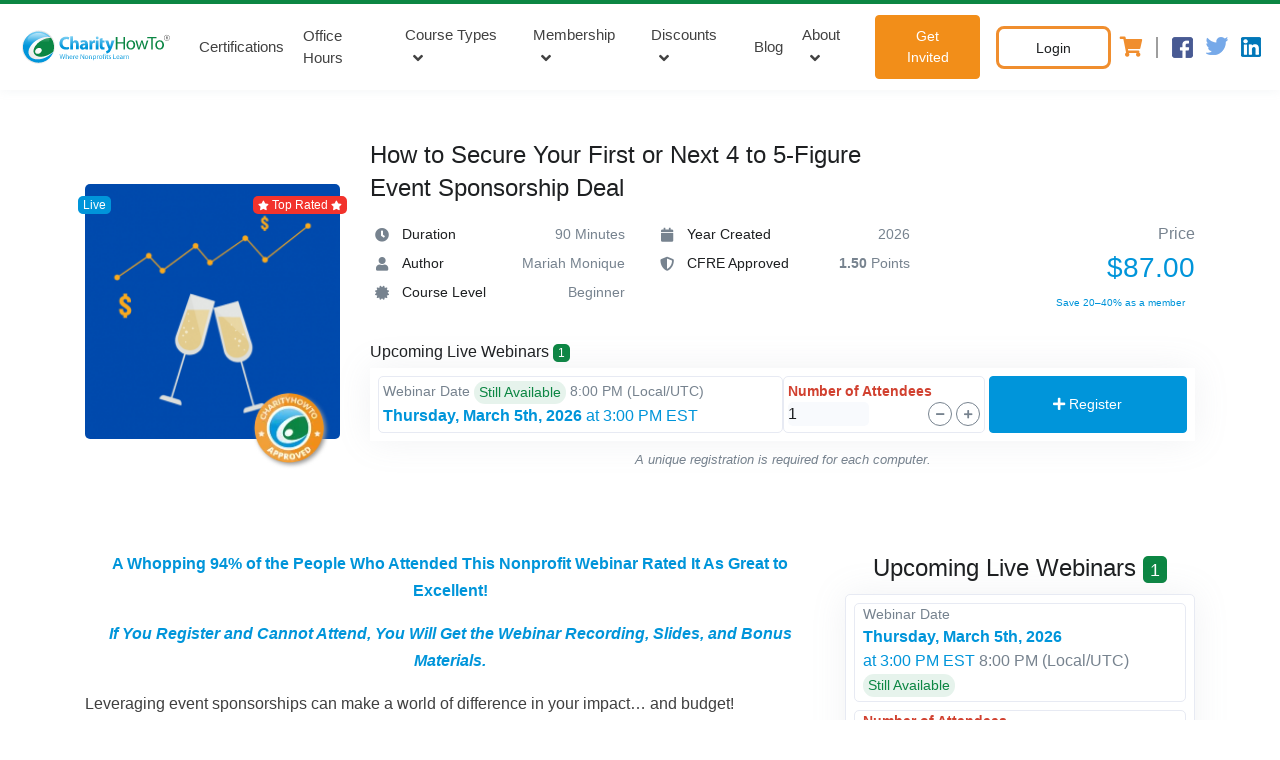

--- FILE ---
content_type: text/html; charset=UTF-8
request_url: https://www.charityhowto.com/nonprofit-webinar/Event-Sponsorships-for-nonprofits-Course?list=CFRE+Approved
body_size: 27445
content:
<!doctype html>
<html lang="en">

<head>
    <meta charset="UTF-8">
    <meta http-equiv="X-UA-Compatible" content="IE=edge">
    <meta name="viewport" content="width=device-width, initial-scale=1, shrink-to-fit=no">
    <!-- HTML5 shim and Respond.js for IE8 support of HTML5 elements and media queries -->
    <!-- WARNING: Respond.js doesn't work if you view the page via file:// -->
    <!--[if lt IE 9]>
  <script src="https://oss.maxcdn.com/html5shiv/3.7.3/html5shiv.min.js"></script>
  <script src="https://oss.maxcdn.com/respond/1.4.2/respond.min.js"></script>
<![endif]-->
    <meta name="facebook-domain-verification" content="x6bxrhjb54ebhm4s5uul3p5x975372" />

    <title>Sponsorships for Nonprofits - Secure Your Next Event Deal</title>
    <meta name="description" content="In this 90-minute webinar on sponsorships for nonprofits, we will discuss actionable steps that will help you secure your first or next event sponsorship deal.">
    <link rel="canonical" href="https://www.charityhowto.com/nonprofit-webinar/Event-Sponsorships-for-nonprofits-Course" />
    <link rel="shortcut icon" href="/favicon.ico" type="image/x-icon">
    <link rel="icon" href="/favicon.ico" type="image/x-icon">
    <meta name="robots" content="noindex,nofollow">
            <link media="all" type="text/css" rel="stylesheet" href="https://www.charityhowto.com/assets/vendor/font-awesome/css/fontawesome-all.min.css">
    <link media="all" type="text/css" rel="stylesheet" href="https://www.charityhowto.com/assets/vendor/font-icon/css/cht.css">
    <link media="all" type="text/css" rel="stylesheet" href="https://www.charityhowto.com/assets/css/theme-custom.min.css">
    <link media="all" type="text/css" rel="stylesheet" href="https://www.charityhowto.com/assets/vendor/animate.css/animate.min.css">
    <link media="all" type="text/css" rel="stylesheet" href="https://www.charityhowto.com/assets/vendor/hs-megamenu/src/hs.megamenu.css">
        <link media="all" type="text/css" rel="stylesheet" href="https://www.charityhowto.com/assets/vendor/custombox/dist/custombox.min.css">

<script>
    (function(i,s,o,g,r,a,m){i['GoogleAnalyticsObject']=r;i[r]=i[r]||function(){
        (i[r].q=i[r].q||[]).push(arguments)},i[r].l=1*new Date();a=s.createElement(o),
            m=s.getElementsByTagName(o)[0];a.async=1;a.src=g;m.parentNode.insertBefore(a,m)
    })(window,document,'script','//www.google-analytics.com/analytics.js','ga');
    ga('create', 'UA-8498159-3', 'auto');
    ga('require', 'displayfeatures');
    ga('require', 'linkid', 'linkid.js');
    ga('require', 'ec');
</script>

<link rel="preconnect" href="https://fonts.gstatic.com">
<link rel="preload" href="https://fonts.googleapis.com/css2?family=Poppins:wght@100;300;400;500;600;700;800;900&display=swap" rel="stylesheet">

<script src="https://www.charityhowto.com/assets/vendor/jquery/dist/jquery.min.js"></script>


<script src="https://www.charityhowto.com/js/client/app.min.js?v=1.106"></script>

<script type="text/javascript">
    window.dataLayer = window.dataLayer || [];
</script>
<script>

document.addEventListener('om.Optin.success', function(event) {
    const email = event.detail.Optin.data.fields.email;
   
    var timeOut = 10000;
    var key = '6Lf9nmYUAAAAALqJTSH41n_jvQP9PS_EXKTsMQn8';
    action = 'subscribe';

    grecaptcha.ready(function() {

        recaptchaTimeout(timeOut, grecaptcha.execute(key, {"action": action}))
            .then(function(token) {
                $.post( "https://www.charityhowto.com/third-party-post", { 'email' : email, 'g-recaptcha-response' : token } , function( data ) {
                console.log(JSON.stringify(data));
                if(data.isnewemail){
                    ga('send', 'event', 'subscribe', 'submit', 'optinmonster', 0);
                }
   
                })
                .fail(function(error) {
                console.log( error );
                });
            });
    });
});

</script><!-- Google Tag Manager -->
<script>(function(w,d,s,l,i){w[l]=w[l]||[];w[l].push({'gtm.start':
new Date().getTime(),event:'gtm.js'});var f=d.getElementsByTagName(s)[0],
j=d.createElement(s),dl=l!='dataLayer'?'&l='+l:'';j.async=true;j.src=
'https://www.googletagmanager.com/gtm.js?id='+i+dl+ '&gtm_auth=3y-yrVGphJMxj598J_U-tQ&gtm_preview=env-2&gtm_cookies_win=x';f.parentNode.insertBefore(j,f);
})(window,document,'script','dataLayer','GTM-KMFF2XX');</script>
<!-- End Google Tag Manager -->

<link media="all" type="text/css" rel="stylesheet" href="https://www.charityhowto.com/assets/vendor/custombox/dist/custombox.min.css">
<style>
    .video {
        width: 100%;
        /*border: 1px solid black;*/
        /*border-bottom: 5px solid black;*/
    }

    .wrapper {
        display: table;
        width: auto;
        position: relative;
        width: 100%;
    }

    .playpause {
        background-image: url(/assets/images/video-play.png);
        background-repeat: no-repeat;
        width: 50%;
        height: 50%;
        position: absolute;
        left: 0%;
        right: 0%;
        top: 0%;
        bottom: 0%;
        margin: auto;
        background-size: contain;
        background-position: center;
    }
</style>
<script>
    function showDetails(value, name, image, description, slug, slugs, numberVariationsAvailable) {
 
        if(slugs.length > 0){
            slugsTemp =  slugs.split(",");
        }else{
            slugsTemp =  [];
        }

        var valueType = value.getAttribute("data-line-time-cer-box");
        const valueTypeOpen = document.getElementById("first-my");
        if (valueType === valueType) {
            valueTypeOpen.style.display = "block";
        }

        if(slugsTemp.length > 0){

            var htmlHrefDetails = "";
            if(numberVariationsAvailable >= 1){
                htmlHrefDetails = ` or `
            }

            for (const iterator of slugsTemp) {
                htmlHrefDetails += `<a href="/nonprofit-webinar/${iterator}?list=" class="btn btn-sm btn-outline-primary transition-3d-hover">Available On-demand</a> `;
            }        

            var htmlModalTwo = `
                <button type="button" class="close btn-close" onclick="hideDetails()">
                    <span aria-hidden="true">&times;</span>
                </button>
                <div class="row g-0">
                <div class="alert alert-success" role="alert" style="font-size: 12px;">
                    Both live OR recorded versions of this webinar will help you achieve your certification!
                </div>                                       
                    <div class="col-md-4">
                        <img src="${image}" class="img-fluid rounded-start" alt="..." />
                    </div>
                    <div class="col-md-8">
                        <div class="card-body">
                            <h5 class="card-title me-3 title-certification-size">
                                ${name}
                            </h5>
                            <p class="card-text description-certification-size">
                                ${description}
                            </p>
                            ${numberVariationsAvailable >= 1 ? `<a href="/nonprofit-webinar/${slug}?list=" class="btn btn-sm btn-outline-primary transition-3d-hover">Available Live</a>` : ''}
                            ${htmlHrefDetails}                     
                        </div>
                    </div>
                </div>`;    
            }else{
                var htmlModalTwo = `
                <button type="button" class="close btn-close" onclick="hideDetails()">
                    <span aria-hidden="true">&times;</span>
                </button>
                <div class="row g-0">
                    <div class="col-md-4">
                        <img src="${image}" class="img-fluid rounded-start" alt="..." />
                    </div>
                    <div class="col-md-8">
                        <div class="card-body">
                            <h5 class="card-title me-3 title-certification-size">
                                ${name}
                            </h5>
                            <p class="card-text description-certification-size">
                                ${description}
                            </p>                        
                            <a href="/nonprofit-webinar/${slug}?list=" class="btn btn-sm btn-outline-primary transition-3d-hover">Available Live</a>
                        </div>
                    </div>
                </div>`;    
            }

        $(document).ready(function() {
            $(".card-webinar-certification").empty();
            $(".card-webinar-certification").append(htmlModalTwo);
        });

    }

    function hideDetails() {
        const valueTypeOpen = document.getElementById("first-my");
        valueTypeOpen.style.display = "none";
    }

    function renderHtmlViewProducts(products, certificates, IdUser) {

        var viewHtmlLineTime = "";
        var numberPorcentage = 0;

        // Numero de productos requeridos
        var numberProductsRequired = products.length;

        // Numero de certificados que coinciden
        var numberExistingCertificates = 0;

        // Si no hay login (usuario 0) o (certificados hay 0) devolvemos solo productos con candado
        if (IdUser == 0 || certificates.length == 0) {
            for (let key of products) {
                var name = (key.name.replace(/['"]+/g, '')).replace(/(\r\n|\n|\r)/gm, "");
                var image = key.image_url;
                var description = ((key.short_description.substring(0, 100)).replace(/['"]+/g, '')).replace(/(\r\n|\n|\r)/gm, "")+"...";
                var slug = key.slug;
                var existAvalaibleVariation = key.variations_exists_available_count;  
                
                var slugs = [];
                for (const iteratorTemp of key.auxiliary_products) {
                    slugs.push(iteratorTemp.slug);
                }      

                viewHtmlLineTime += `            
                <button class="line-time-cer-box" data-line-time-cer-box="first" onclick="showDetails(this, '${name}','${image}','${description}','${slug}','${slugs}','${existAvalaibleVariation}')">
                    <div class="line-time-cer-img">
                        <img src="/assets/img/home/medal.svg" alt="medal" class="medal-active" />
                        <div class="brillo-main">
                            <div class="brillo-child"></div>
                            <div class="brillo-child"></div>
                        </div>
                        <img src="${image}" class="img-fluid rounded-circle" />
                        <div class="line-time-box-triangule hidden-tablet"></div>
                    </div>
                    <div class="point-line-time hidden-tablet"></div>
                </button>                  
                `;
            }
        } else {

            for (let key of products) {
                var found = certificates.find(certificate => certificate.product_id == key.id);
                var name = (key.name.replace(/['"]+/g, '')).replace(/(\r\n|\n|\r)/gm, "");
                var image = key.image_url;
                var description = ((key.short_description.substring(0, 100)).replace(/['"]+/g, '')).replace(/(\r\n|\n|\r)/gm, "")+"...";
                var slug = key.slug;
                var existAvalaibleVariation = key.variations_exists_available_count;  
                // var slug2 = key.auxiliary_product != null ? key.auxiliary_product.slug : null;         
                // console.log(key);
                var slugs = [];
                for (const iteratorTemp of key.auxiliary_products) {
                    slugs.push(iteratorTemp.slug);
                }      

                if(found === undefined){
                    // Pregunta si existe entre los productos auxiliares, alguno que tenga un certificado completado
                    for (let key2 of key.auxiliary_products) {
                        found = certificates.find(certificate => certificate.product_id == key2.id);  
                        if(found){
                            break;
                        }
                    }
                }

                if (found === undefined) {
                    viewHtmlLineTime += `            
                    <button class="line-time-cer-box" data-line-time-cer-box="first" onclick="showDetails(this, '${name}','${image}','${description}','${slug}','${slugs}','${existAvalaibleVariation}')">
                        <div class="line-time-cer-img">
                            <img src="/assets/img/home/medal.svg" alt="medal" class="medal-active" />
                            <div class="brillo-main">
                                <div class="brillo-child"></div>
                                <div class="brillo-child"></div>
                            </div>
                            <img src="${image}" class="img-fluid rounded-circle" />
                            <div class="line-time-box-triangule hidden-tablet"></div>
                        </div>
                        <div class="point-line-time hidden-tablet"></div>
                    </button>`;
                } else {
                    numberExistingCertificates++;
                    viewHtmlLineTime += `            
                    <button class="line-time-cer-box active" data-line-time-cer-box="first" onclick="showDetails(this, '${name}','${image}','${description}','${slug}','${slugs}','${existAvalaibleVariation}')">
                        <div class="line-time-cer-img">
                            <img src="/assets/img/home/medal.svg" alt="medal" class="medal-active" />
                            <div class="brillo-main">
                                <div class="brillo-child"></div>
                                <div class="brillo-child"></div>
                            </div>  
                            <img src="${image}" class="img-fluid rounded-circle" />
                            <div class="line-time-box-triangule hidden-tablet"></div>
                        </div>
                        <div class="point-line-time hidden-tablet"></div>
                    </button>`;
                }
            }
        }

        numberPorcentage = (numberExistingCertificates * 100) / numberProductsRequired;
        return [viewHtmlLineTime, numberPorcentage.toFixed()];
    }

    function renderHtmlVPorcentage(IdUser, numberPorcentaje, existsCertificateCompetency) {

        // console.log(IdUser, numberPorcentaje, existsCertificateCompetency, "Desde porcentaje!");

        var htmlPorcentageInfo = "";
        var htmlDownload = ""
        if (IdUser != 0) {

            if (existsCertificateCompetency == undefined) {
                htmlDownload = `
                    <a href="#" class="download-btn-certificate-modal disable">
                        View Certificate
                        <i class="demo-icon icon-fi-rr-diploma-1"></i>
                    </a>`;
            } else {
                htmlDownload = `
                    <a href="/certification/${existsCertificateCompetency.random_url}" class="download-btn-certificate-modal">
                        View Certificate
                        <i class="demo-icon icon-fi-rr-diploma-1"></i>
                    </a>`;
            }

            htmlPorcentageInfo = `
            <div class="porcentage-info-main">
                <div class="porcentage-number-box">
                    <h4>${numberPorcentaje}%</h4>
                    <p>Certification Progress</p>
                </div>
                <div class="progress progress-certificate" style="height: 6px">
                    <div class="progress-bar bg-success" role="progressbar" aria-label="Success example" style="width: ${numberPorcentaje}%" aria-valuenow="${numberPorcentaje}" aria-valuemin="0" aria-valuemax="100"></div>
                </div>
                ${htmlDownload}
            </div>`;
        }else{
            htmlPorcentageInfo  = `<div class="porcentage-info-main"></div>`;
        }
        return htmlPorcentageInfo;
    }

    function renderHtmlViewCompetency(competencies, certificates, IdUser) {
        // console.log(competencies.length);
        var carusel2 = "";
        var i = 0;
        var pendingCompetencies = 0;
        for (let key of competencies) {

            console.log(key);

            var validateActive = '';

            if (i == 0) {
                validateActive = 'active';
            }

            var category = key.competency_category == null ? 'General Category' : key.competency_category.name;
            var name = key.name;
            var description = key.short_description == null ? '' : key.short_description;

            var ResultLineTimeCertificate = renderHtmlViewProducts(key.products, certificates, IdUser); // return 2 values in array
            var htmlLineTimeCertificate = ResultLineTimeCertificate[0]; // 1) html
            var numberPorcentaje = ResultLineTimeCertificate[1]; // 2) value porcentage
            if (numberPorcentaje < 100) {
                pendingCompetencies++;
            }

            var existsCertificateCompetency = certificates.find(certificate => certificate.competency_id == key.id);
            var htmlPorcentageInfo = renderHtmlVPorcentage(IdUser, numberPorcentaje, existsCertificateCompetency);

            i++;

            carusel2 += `
        <div class="carousel-item ${validateActive}"> 
            <div class="item-certificate-main">
                <div class="tag-category-box"><img src="/assets/img/home/tag-category.svg" />
                    <p>${category}</p>
                </div>
                <div class="title-item-certificate-item">
                    <h2>${name}...</h2>
                    <p class="legal-certificate-modal hidden-mobile">
                        ${description}
                    </p>
                </div>
                <div class="line-time-certificate-main">
                    <div class="line-time-certificate-boxes">
                        ${htmlLineTimeCertificate}
                    </div>
                    <div class="line-time-certificate hidden-tablet"></div>
                </div>                    
                ${htmlPorcentageInfo}
                
            </div>
        </div>`;

            var carusel3 =
                `<div class="carousel-inner">
                <div class="card mb-3 card-webinar-certification" id="first-my">                        
                </div>
            ${carusel2}
        </div>
        <div class="controles-carusel-items-certificates">
            <a class="carousel-control-prev" href="#carouselCertificateControls" role="button" data-slide="prev">
                <i class="icon-arrow-left"></i>
            </a>
            <p></p>
            <a class="carousel-control-next" href="#carouselCertificateControls" role="button" data-slide="next">
                <i class="icon-arrow-right"></i>
            </a>
        </div>                    
        `

            $(document).ready(function() {
                $(".carusel-items-certificates").empty();
                $(".carusel-items-certificates").append(carusel3);
                $(".pendingCompetencies").html(pendingCompetencies);
            });
        }
    }

    function getCompetenciesCertificates(IdProduct, IdUser) {

        $(".carusel-items-certificates").empty();
        $(".pendingCompetencies").html('0');
        
        var competencies = {};
        $.ajax({
            url: '/api/v2/utilities/competencies/' + IdProduct + '/' + IdUser,
            data: {},
            type: 'GET',
            dataType: 'json',
            contentType: 'application/json',
            success: function(data) {
                // console.log(data)
                if (data.status == 'OK') {
                    if (data.competencies.length > 0) {
                        renderHtmlViewCompetency(data.competencies, data.certificates, IdUser)
                    } else {
                        // console.log("No hay resultados");
                    }
                }
            },
            error: function(xhr, status) {
                console.log("Error en la solicitud");
            },
        });
    }
</script>
<div class="modal fade" id="modalSmallCertificate" tabindex="-1" role="dialog" aria-labelledby="exampleModalLabel" aria-hidden="true">
    <div class="modal-dialog modal-dialog-centered modal-certificate-small modal-lg">
        <div class="modal-content">
            <div class="modal-body modal-body-certificate-small">
                <button type="button" class="close btn-close" data-dismiss="modal" aria-label="Close">
                    <span aria-hidden="true">&times;</span>
                </button>
                <div class="certificate-left">
                    <div class="certificate-header-mobile">
                        <h2 class="title-m-certificate-small">
                            This Webinar is part of a certification path!
                        </h2>
                        <img src="/assets/img/home/cup.svg" class="cup-img hidden-desktop" alt="cup" />
                    </div>
                                        <div id="carouselCertificateControls" class="carousel slide carusel-items-certificates" data-ride="carousel" data-interval="false">

                    </div>


                    <div class="card mb-3 card-webinar-certification" id="first-my">
                    </div>
                </div>
                <div class="certificate-right-small hidden-desktop-s">
                    <img src="/assets/img/home/cup.svg" alt="cup" />
                    <a href="https://www.charityhowto.com/the-charityHowTo-certifications-faqs" target="_blank" class="btn btn-sm btn-outline-success transition-3d-hover mr-2" style="font-size: 14px; width: fit-content; padding: 10px;">Certifications FAQ's</a>
                </div>
            </div>
        </div>
    </div>
</div>

<!-- <script src="https://www.charityhowto.com/js/client/ga4events.js"></script> -->
<script src="https://www.charityhowto.com/js/charity/modules/ga4events.min.js"></script>

<meta name="msvalidate.01" content="347E89D2CC0582C88DEB88A9BD9FFD74" />
</head>

<body>
        <!-- Google Tag Manager (noscript) -->
    <noscript><iframe src="https://www.googletagmanager.com/ns.html?id=GTM-KMFF2XX&gtm_auth=3y-yrVGphJMxj598J_U-tQ&gtm_preview=env-2&gtm_cookies_win=x" height="0" width="0" style="display:none;visibility:hidden"></iframe></noscript>
    <!-- End Google Tag Manager (noscript) -->
        <!-- ========== HEADER ========== -->
<header id="header" class="u-header  u-header--abs-top u-header--show-hide" data-header-fix-effect="slide" data-header-fix-moment="300">
    <div class="u-header__section">
        <div class="u-header__section-box" style="">
                    </div>
        <!-- Topbar -->

        <!-- End Topbar -->
        <div id="logoAndNav" class="contain-main-menu">
            <!-- Nav -->
            <nav class="js-mega-menu navbar navbar-expand-md u-header__navbar u-header__navbar--no-space">
                <!-- Logo -->
                <a class="navbar-brand" href="https://www.charityhowto.com" aria-label="CharityHowTo">
                <div class="logo" aria-label="logo CharityHowTo">
    <?xml version="1.0" encoding="utf-8"?>
<!-- Generator: Adobe Illustrator 24.3.0, SVG Export Plug-In . SVG Version: 6.00 Build 0)  -->
<svg version="1.1" id="Layer_1" xmlns="http://www.w3.org/2000/svg" xmlns:xlink="http://www.w3.org/1999/xlink" x="0px" y="0px"
	 viewBox="0 0 538.1 142" style="enable-background:new 0 0 538.1 142;" xml:space="preserve">
<style type="text/css">
	.st00{fill:url(#SVGID_1_);}
	.st1{fill:#0B8644;}
	.st2{fill:url(#SVGID_2_);}
	.st3{fill:url(#SVGID_3_);fill-opacity:0.15;}
	.st4{fill:url(#SVGID_4_);}
	.st5{opacity:0.73;fill:url(#SVGID_5_);}
	.st6{fill:#404040;}
</style>
<title>CharityHowTo</title>
<linearGradient id="SVGID_1_" gradientUnits="userSpaceOnUse" x1="612.3222" y1="869.5124" x2="612.3222" y2="955.9411" gradientTransform="matrix(0.4285 0 0 0.4285 -28.005 -337.1676)">
	<stop  offset="0" style="stop-color:#8ED8F8"/>
	<stop  offset="1" style="stop-color:#0095DA"/>
</linearGradient>
<path class="st00" d="M176.5,72.1c-2.3,0.9-4.9,1.3-7.4,1.3c-7.9,0-12.5-5-12.5-12.9c0-8.8,5.4-13,12.5-13c2.6,0,5.1,0.4,7.4,1.4
	l1.8-7.1c-3.1-1.2-6.3-1.9-9.7-1.8c-11.9,0-21.4,7.4-21.4,20.9c0,11.2,7,19.8,20.6,19.8c3.4,0.1,6.9-0.4,10.1-1.8L176.5,72.1
	L176.5,72.1z M181.1,80.2h8.9v-17c0-0.7,0.1-1.3,0.3-2c0.7-1.9,2.4-3.1,4.4-3.1c3.3,0,4.5,2.6,4.5,6.3v15.6h8.9V63.5
	c0-8.5-4.3-12.4-10-12.4c-1.6,0-3.2,0.3-4.5,1.1c-1.3,0.7-2.6,1.7-3.4,2.9h-0.1V38.7h-8.9v41.5H181.1z M237.1,63.3
	c0-6.7-3-12.3-12.5-12.3c-3.9-0.1-7.7,0.8-11.1,2.4l1.7,5.8c2.4-1.3,5.1-2.1,7.9-2.1c4.3,0,5.2,2.1,5.2,3.7v0.4
	c-10.1-0.1-16.8,3.6-16.8,10.9c0,4.9,3.9,8.8,8.8,8.8c0.1,0,0.3,0,0.4,0c3.1,0.1,6.1-1.1,8.2-3.6h0.1l0.6,2.9h8
	c-0.3-2.3-0.4-4.7-0.4-6.9L237.1,63.3L237.1,63.3z M242,80.2h8.9V65.8c0-0.7,0.1-1.3,0.2-2c0.6-2.8,2.8-4.4,6.1-4.4
	c0.8,0,1.6,0.1,2.3,0.3v-8.5c-0.7-0.1-1.2-0.1-1.9-0.1c-3.6,0.1-6.7,2.4-7.7,5.9h-0.2l-0.3-5.2h-7.7c0.1,2.4,0.2,5.2,0.2,9.4
	L242,80.2L242,80.2z M271,80.2V51.7h-8.9v28.5H271z M274.8,46.3v23.5c0,4,0.8,6.8,2.4,8.4c1.8,1.7,4.2,2.6,6.7,2.6
	c2,0.1,3.9-0.2,5.8-0.8l-0.1-6.7c-0.9,0.2-1.8,0.2-2.7,0.2c-2.7,0-3.4-1.6-3.4-5V58.2h6.3v-6.5h-6.3v-7.8L274.8,46.3L274.8,46.3z
	 M291.6,51.7L302,77.8c0.2,0.4,0.3,1,0.4,1.4c0,0.4-0.2,0.9-0.4,1.3c-0.9,1.4-2.2,2.7-3.7,3.6c-1.2,0.8-2.4,1.2-3.9,1.6l1.9,7.5
	c3.2-0.4,6.2-1.8,8.5-3.9c3.2-2.9,6-7.4,10-18.8l6.7-18.8H312l-3.4,14c-0.4,1.7-0.9,3.8-1.2,5.3h-0.2c-0.3-1.6-0.9-3.6-1.4-5.3
	l-4.2-14h-9.9V51.7z M266.6,39.3c-2.4,0-4.4,2-4.4,4.4c0,2.4,2,4.4,4.4,4.4c2.4,0,4.4-2,4.4-4.4C270.9,41.3,269,39.3,266.6,39.3z
	 M228.4,69.8c0,0.6,0,1-0.2,1.6c-0.7,2-2.6,3.3-4.5,3.2c-1.8,0.2-3.3-1.1-3.4-2.9c0-0.1,0-0.3,0-0.4c0-3.4,3.7-4.5,8.3-4.4
	L228.4,69.8z"/>
<path class="st1" d="M325.5,40.8v39.4h5.1V61.7h19v18.4h5.1V40.8h-5.1v16.5h-19V40.8H325.5z M373.1,51.3c-7.8,0-14,5.5-14,15
	c0,8.9,5.9,14.5,13.5,14.5c6.8,0,14.1-4.5,14.1-15C386.8,57.1,381.2,51.3,373.1,51.3z M373,55.1c6.1,0,8.4,6.1,8.4,10.9
	c0,6.3-3.7,11-8.5,11c-4.9,0-8.5-4.7-8.5-10.9C364.4,60.8,366.9,55.1,373,55.1L373,55.1z M387.4,51.9l8.5,28.2h4.7l4.5-13.4
	c1-3.1,1.9-6.2,2.6-9.3h0.1c0.7,3.1,1.6,6.2,2.6,9.2l4.3,13.4h4.7l9.1-28.2h-5.1l-4,14.2c-0.9,3-1.7,6.1-2.1,9.1H417
	c-0.7-2.9-1.4-5.8-2.4-9.2l-4.4-14h-4.2l-4.7,14.4c-0.9,3.1-1.9,6.1-2.6,9h-0.2c-0.6-2.9-1.3-5.8-2.1-9l-3.8-14.4H387.4z
	 M437.3,80.1h5.2v-35h12v-4.3h-29.2v4.3h12V80.1L437.3,80.1z M464.4,51.3c-7.8,0-14,5.5-14,15c0,8.9,5.9,14.5,13.5,14.5
	c6.8,0,14.1-4.5,14.1-15C477.9,57.1,472.5,51.3,464.4,51.3L464.4,51.3z M464.2,55.1c6.1,0,8.4,6.1,8.4,10.9c0,6.3-3.7,11-8.5,11
	s-8.5-4.7-8.5-10.9C455.6,60.8,458.1,55.1,464.2,55.1L464.2,55.1z"/>
<linearGradient id="SVGID_2_" gradientUnits="userSpaceOnUse" x1="664.6404" y1="995.0244" x2="664.6404" y2="1041.7223" gradientTransform="matrix(0.4285 0 0 0.4285 -28.005 -337.1676)">
	<stop  offset="0" style="stop-color:#8ED8F8"/>
	<stop  offset="1" style="stop-color:#0095DA"/>
</linearGradient>
<path class="st2" d="M153,110.1l2.1-7.9c0.4-1.7,0.8-3.2,1.1-4.9l0,0c0.2,1.7,0.6,3.3,1,4.9l1.9,7.9h2l4.2-15.1h-2l-2,7.5
	c-0.4,1.9-0.9,3.6-1.2,5.2l0,0c-0.2-1.6-0.7-3.3-1.1-5.2l-1.8-7.7h-2l-2,7.5c-0.6,2-1,3.8-1.2,5.2l0,0c-0.2-1.4-0.7-3.3-1.1-5.2
	l-1.8-7.7h-2l3.8,15.1L153,110.1z M167.2,110.1h2v-6.5c0-0.3,0-0.7,0.1-0.9c0.3-1.1,1.4-1.9,2.7-1.9c1.9,0,2.4,1.4,2.4,3.2v6.2h2
	v-6.4c0-3.8-2.3-4.7-3.8-4.7c-0.7,0-1.4,0.2-2,0.6s-1.1,0.8-1.4,1.3l0,0v-6.8h-2V110.1L167.2,110.1z M188.2,105.1
	c0-0.3,0.1-0.6,0.1-0.9c0-2-1-5.1-4.4-5.1c-3.1,0-5.1,2.6-5.1,5.8c0,3.2,2,5.4,5.3,5.4c1.2,0,2.4-0.2,3.6-0.7l-0.3-1.4
	c-1,0.4-2,0.6-3,0.6c-1.9,0.1-3.6-1.3-3.7-3.2c0-0.2,0-0.3,0-0.6h7.5V105.1z M180.7,103.6c0.1-1.3,1-3.2,3-3.2c2.2,0,2.8,2,2.7,3.2
	H180.7z M190.8,110.1h2v-5.8c0-0.3,0-0.6,0.1-0.9c0.1-1.3,1.2-2.4,2.7-2.6c0.2,0,0.4,0,0.7,0.1v-1.9c-0.2,0-0.3-0.1-0.6-0.1
	c-1.4,0-2.7,1-3,2.3h-0.1l-0.1-2.1h-1.8c0.1,1,0.1,2.1,0.1,3.3V110.1L190.8,110.1z M206.6,105.1c0-0.3,0.1-0.6,0.1-0.9
	c0-2-0.9-5.1-4.4-5.1c-3.1,0-5.1,2.6-5.1,5.8c0,3.2,2,5.4,5.3,5.4c1.2,0,2.4-0.2,3.6-0.7l-0.3-1.4c-1,0.4-2,0.6-3,0.6
	c-1.9,0.1-3.6-1.3-3.7-3.2c0-0.2,0-0.3,0-0.6h7.5V105.1z M198.9,103.6c0.1-1.3,1-3.2,3-3.2c2.2,0,2.8,2,2.7,3.2H198.9z M215.5,110.1
	v-6.4c0-2.4,0-4.3-0.1-6.2h0.1c0.9,1.8,1.8,3.4,2.9,5l4.8,7.7h2v-15h-1.8v6.3c0,2.3,0.1,4.2,0.2,6.2l0,0c-0.8-1.7-1.7-3.3-2.7-4.9
	l-4.8-7.7H214v15.1L215.5,110.1z M233,99c-3,0-5.3,2.1-5.3,5.8c0,3.4,2.2,5.5,5.2,5.5c2.7,0,5.3-1.8,5.3-5.8
	C238.1,101.2,236.1,99,233,99L233,99z M233,100.5c2.3,0,3.2,2.3,3.2,4.1c0,2.4-1.4,4.2-3.2,4.2c-1.8,0-3.3-1.8-3.3-4.1
	C229.5,102.7,230.6,100.5,233,100.5L233,100.5z M240.6,110.1h2v-6.4c0-0.3,0-0.7,0.1-0.9c0.3-1.2,1.4-2,2.7-2c1.9,0,2.4,1.4,2.4,3.2
	v6.2h2v-6.4c0-3.7-2.3-4.5-3.8-4.5c-1.4,0-2.9,0.8-3.6,2l0,0l-0.1-1.8h-1.9c0.1,0.9,0.1,1.8,0.1,2.9V110.1L240.6,110.1z
	 M253.1,114.5h1.9v-5.9l0,0c0.8,1.1,2,1.8,3.3,1.7c2.6,0,4.9-1.9,4.9-5.8c0-3.3-2-5.4-4.5-5.4c-1.6-0.1-3,0.8-3.9,2.1l0,0l-0.1-1.9
	h-1.8c0,1,0.1,2.1,0.1,3.6L253.1,114.5L253.1,114.5z M254.9,103.9c0.1-1.7,1.4-3.1,3.1-3.2c2.1,0,3.2,1.9,3.2,4
	c0,2.4-1.2,4.2-3.3,4.2c-1.4,0-2.6-1-2.9-2.3c0-0.2-0.1-0.6-0.1-0.8L254.9,103.9z M265.7,110.1h2v-5.8c0-0.3,0-0.6,0.1-0.9
	c0.1-1.3,1.2-2.4,2.7-2.6c0.2,0,0.4,0,0.7,0.1v-1.9c-0.2,0-0.3-0.1-0.6-0.1c-1.4,0-2.7,1-3,2.3h-0.1l-0.1-2.1h-1.8
	c0.1,1,0.1,2.1,0.1,3.3V110.1z M277.4,99c-3,0-5.3,2.1-5.3,5.8c0,3.4,2.2,5.5,5.2,5.5c2.7,0,5.4-1.8,5.4-5.8
	C282.6,101.2,280.5,99,277.4,99L277.4,99z M277.4,100.5c2.3,0,3.2,2.3,3.2,4.1c0,2.4-1.4,4.2-3.3,4.2c-1.9,0-3.3-1.8-3.3-4.1
	C274,102.7,275,100.5,277.4,100.5L277.4,100.5z M287.1,110.1v-9.3h2.7v-1.4h-2.7v-0.6c0-1.7,0.4-3.1,2.1-3.1c0.4,0,0.9,0.1,1.2,0.2
	l0.2-1.6c-0.6-0.2-1.1-0.3-1.7-0.3c-1,0-1.9,0.3-2.7,1c-0.9,1-1.3,2.4-1.2,3.8v0.6h-1.6v1.4h1.6v9.3L287.1,110.1z M293.5,110.1V99.3
	h-1.9v10.8H293.5z M292.5,95.1c-0.7,0-1.2,0.4-1.2,1.1c0,0,0,0,0,0.1c0,0.7,0.6,1.2,1.2,1.2c0.7,0,1.2-0.6,1.2-1.2
	S293.1,95.1,292.5,95.1z M297.1,97.3v2h-1.7v1.4h1.7v5.9c-0.1,1,0.1,2,0.8,2.8c0.6,0.6,1.3,0.9,2.1,0.9c0.6,0,1.2-0.1,1.8-0.3
	l-0.1-1.4c-0.3,0.1-0.8,0.1-1.1,0.1c-1.1,0-1.4-0.8-1.4-2.1v-5.8h2.8v-1.4h-2.8v-2.6L297.1,97.3L297.1,97.3z M303.3,109.6
	c0.9,0.6,2,0.8,3,0.8c2.6,0,4-1.3,4-3.2c0-1.6-1-2.6-2.8-3.2c-1.4-0.6-2.1-0.9-2.1-1.9c0-1,0.7-1.4,1.8-1.4c0.8,0,1.6,0.2,2.2,0.7
	l0.4-1.4c-0.8-0.4-1.8-0.7-2.7-0.7c-2.3,0-3.8,1.4-3.8,3.1c0,1.3,0.9,2.3,2.9,3.1c1.4,0.6,2,1,2,2c0,1-0.7,1.6-2.1,1.6
	c-0.9,0-1.8-0.3-2.6-0.8L303.3,109.6z M317.8,110.2h8.3v-1.7h-6.4V95.1h-2v15.1H317.8z M336.6,105.1c0-0.3,0.1-0.7,0.1-0.9
	c0-2-0.9-5.1-4.4-5.1c-3.1,0-5.1,2.6-5.1,5.8c0,3.2,2,5.4,5.3,5.4c1.2,0,2.4-0.2,3.6-0.7l-0.3-1.4c-1,0.4-2,0.6-3,0.6
	c-1.9,0.1-3.6-1.3-3.7-3.2c0-0.2,0-0.3,0-0.6L336.6,105.1z M329.1,103.7c0.1-1.3,1-3.2,3-3.2c2.2,0,2.8,2,2.8,3.2H329.1z
	 M346.7,103.5c0-2.2-0.8-4.4-4.1-4.4c-1.2,0-2.4,0.3-3.6,1l0.4,1.3c0.9-0.6,1.8-0.8,2.8-0.8c1.2-0.1,2.3,0.8,2.4,2
	c0,0.2,0,0.3,0,0.6v0.2c-4.2,0-6.5,1.4-6.5,4c0,1.7,1.3,3.1,3.1,3.1c0.1,0,0.2,0,0.2,0c1.3,0,2.6-0.6,3.3-1.6h0.1l0.1,1.3h1.8
	c-0.1-0.9-0.2-1.8-0.2-2.6L346.7,103.5L346.7,103.5z M344.8,106.5c0,0.2,0,0.4-0.1,0.7c-0.3,1.1-1.4,1.9-2.7,1.8
	c-1,0.1-1.8-0.7-1.9-1.6c0-0.1,0-0.2,0-0.2c0-2.1,2.4-2.4,4.5-2.4L344.8,106.5z M349.9,110.1h2v-5.8c0-0.3,0-0.6,0.1-0.9
	c0.1-1.3,1.2-2.4,2.7-2.6c0.2,0,0.4,0,0.7,0.1v-1.9c-0.2,0-0.3-0.1-0.6-0.1c-1.4,0-2.7,1-3,2.3h-0.1l-0.1-2.1h-1.7
	c0.1,1,0.1,2.1,0.1,3.3L349.9,110.1L349.9,110.1z M357.3,110.1h2v-6.5c0-0.3,0-0.7,0.1-0.9c0.3-1.2,1.4-2,2.7-2
	c1.9,0,2.4,1.4,2.4,3.2v6.2h2v-6.4c0-3.7-2.3-4.5-3.8-4.5c-1.4,0-2.9,0.8-3.6,2l0,0l-0.1-1.8h-1.8c0.1,0.9,0.1,1.8,0.1,2.9
	L357.3,110.1L357.3,110.1z"/>
<linearGradient id="SVGID_3_" gradientUnits="userSpaceOnUse" x1="-660.8625" y1="-488.3965" x2="-662.9604" y2="-490.6498" gradientTransform="matrix(47.5173 0 0 -47.5173 31532.6094 -23187.6289)">
	<stop  offset="0" style="stop-color:#020000"/>
	<stop  offset="0.48" style="stop-color:#FFFFFF"/>
	<stop  offset="1" style="stop-color:#020000"/>
</linearGradient>
<path class="st3" d="M80.7,20c29.1,0,52.7,23.5,52.8,52.7c0.1,29.2-23.5,52.7-52.7,52.8c-29.1,0-52.7-23.5-52.8-52.7l0,0
	C28,43.6,51.6,20.1,80.7,20z"/>
<path class="st1" d="M120.4,43.6c-8.8-0.3-19.2,2.2-29.2,7.8c-20.1,11.1-31,30-24.2,42.2s28.5,13.1,48.6,2c4.4-2.4,8.7-5.4,12.4-8.8
	C132.4,71.9,129.5,55.9,120.4,43.6z M84.6,92.4c-5.3,3-11.7,2-13.9-2.2s0.2-10,5.5-13c5.3-3,11.7-2,14,2.1
	C92.6,83.5,90,89.4,84.6,92.4z"/>
<linearGradient id="SVGID_4_" gradientUnits="userSpaceOnUse" x1="255.5966" y1="825.92" x2="251.8669" y2="950.396" gradientTransform="matrix(0.4285 0 0 0.4285 -28.005 -337.1676)">
	<stop  offset="0" style="stop-color:#8ED8F8"/>
	<stop  offset="1" style="stop-color:#0095DA"/>
</linearGradient>
<path class="st4" d="M80.7,23.4c14.8,0,28.9,6.7,38.2,18.1c-11.4-2.7-26.3-0.2-40.4,7.5c-23.1,12.8-35.2,35.3-27,50.2
	s33.7,16.6,56.8,3.9c7.4-4,14-9.4,19.5-15.9c-8,26.1-35.6,40.7-61.6,32.7S25.6,84.3,33.5,58.2C40,37.6,59.1,23.4,80.7,23.4z"/>
<linearGradient id="SVGID_5_" gradientUnits="userSpaceOnUse" x1="80.7684" y1="13.0972" x2="80.7684" y2="58.3485">
	<stop  offset="0" style="stop-color:#FFFFFF"/>
	<stop  offset="1" style="stop-color:#FFFFFF;stop-opacity:0"/>
</linearGradient>
<path class="st5" d="M115.5,47.3c0,17.5-15.8,25.4-35,25.4S46,64.4,46,47.3c0-6.5,15.5-19.2,34.7-19.2S115.5,40.8,115.5,47.3z"/>
<g>
	<g>
		<path class="st6" d="M485.6,44.3v3.8h-1.2v-8.9h3c1,0,1.7,0.2,2.2,0.6s0.8,1.1,0.8,1.9c0,0.5-0.1,0.9-0.4,1.2
			c-0.2,0.3-0.6,0.6-1,0.8c0.5,0.2,0.8,0.4,1.1,0.8c0.2,0.4,0.3,0.8,0.3,1.3v0.8c0,0.3,0,0.5,0.1,0.7s0.2,0.4,0.3,0.5v0.1h-1.2
			c-0.2-0.1-0.3-0.3-0.3-0.6c0-0.3-0.1-0.5-0.1-0.8v-0.8c0-0.5-0.1-0.9-0.4-1.2c-0.3-0.3-0.7-0.4-1.1-0.4H485.6z M485.6,43.3h1.7
			c0.7,0,1.2-0.1,1.5-0.4c0.3-0.3,0.4-0.7,0.4-1.2c0-0.5-0.1-0.9-0.4-1.2c-0.3-0.3-0.7-0.4-1.4-0.4h-1.8V43.3z"/>
	</g>
	<g>
		<path class="st6" d="M487.1,53.1c-5.2,0-9.4-4.2-9.4-9.4s4.2-9.4,9.4-9.4c5.2,0,9.4,4.2,9.4,9.4S492.3,53.1,487.1,53.1z
			 M487.1,35.4c-4.6,0-8.3,3.7-8.3,8.3s3.7,8.3,8.3,8.3c4.6,0,8.3-3.7,8.3-8.3S491.7,35.4,487.1,35.4z"/>
	</g>
</g>
</svg>

</div>

                </a>
                <!-- End Logo -->
                <!-- Responsive Toggle Button -->
                <button type="button" class="navbar-toggler btn u-hamburger" aria-label="Toggle navigation" aria-expanded="false" aria-controls="navBar" data-toggle="collapse" data-target="#navBar">
                    <span id="hamburgerTrigger" class="u-hamburger__box">
                        <span class="u-hamburger__inner"></span>
                    </span>
                </button>
                <!-- End Responsive Toggle Button -->
                <!-- Navigation -->
                <div id="navBar" class="collapse navbar-collapse u-header__navbar-collapse">
                    <ul class="navbar-nav u-header__navbar-nav">
                        
                     

                        <li class="nav-item u-header__nav-item">
                            <a id="myBlogMegaMenu" class="nav-link u-header__nav-link text-primary-my" href="https://www.charityhowto.com/the-charityHowTo-certifications-faqs" aria-haspopup="true" aria-expanded="false">Certifications</a>
                        </li>

                        <li class="nav-item u-header__nav-item">
                            <a id="myBlogMegaMenu" class="nav-link u-header__nav-link text-primary-my" href="https://office-hours.charityhowto.com/" aria-haspopup="true" aria-expanded="false">Office Hours</a>
                        </li>
                       
                        <li class="nav-item hs-has-sub-menu u-header__nav-item hover-enlace-1">
                                  
                            <a id="trainingMenu" class="nav-link u-header__nav-link u-header__nav-link-toggle text-primary-my " href="javascript:;"  aria-expanded="false">Course Types</a>
                            <!-- Dropdown - Submenu -->
                            <ul id="trainingMenuDropdown" class="hs-sub-menu-new hs-sub-menu u-header__sub-menu u-header__sub-menu--spacer" aria-labelledby="trainingMenu" style="min-width: 240px;">
                                 <li><a class="nav-link u-header__sub-menu-nav-link" href="https://www.charityhowto.com/nonprofit-webinars/AI-for-Nonprofits">AI for Nonprofit</a></li>
                                <li><a class="nav-link u-header__sub-menu-nav-link" href="https://www.charityhowto.com/nonprofit-live-webinars">Upcoming Live Webinars</a></li>
                                <li><a class="nav-link u-header__sub-menu-nav-link" href="https://www.charityhowto.com/nonprofit-recorded-webinars">Recorded Webinars</a></li>
                                <li><a class="nav-link u-header__sub-menu-nav-link" href="https://www.charityhowto.com/nonprofit-workshop">Live workshops&nbsp; <span class="badge badge-success">New</span></a></li>
                             
                                 <li><a class="nav-link u-header__sub-menu-nav-link" href="https://www.charityhowto.com/nonprofit-webinars">Explore by Topic</a></li>

                                <li><a class="nav-link u-header__sub-menu-nav-link " href="https://www.charityhowto.com/nonprofit-event">Live Events</a></li>
                                <!--<li><a class="nav-link u-header__sub-menu-nav-link" href="https://www.charityhowto.com/nonprofit-premium-courses">On-Demand Tutorials</a></li>-->
                                <li><a class="nav-link u-header__sub-menu-nav-link" href="https://www.charityhowto.com/nonprofit-free-webinars">Free Courses</a></li>
                                <li><a class="nav-link u-header__sub-menu-nav-link" href="https://www.charityhowto.com/nonprofit-cfre-approved-webinars">CFRE Approved</a></li>
                                <li><a class="nav-link u-header__sub-menu-nav-link" href="https://www.charityhowto.com/nonprofit-premium-courses">Micro-Lessons</a></li>
                                <li><a class="nav-link u-header__sub-menu-nav-link" href="https://www.charityhowto.com/partner-content">Partner Content</a></li>
                                <li><a class="nav-link u-header__sub-menu-nav-link" href="https://www.charityhowto.com/nonprofit-top-rated-webinars">Top Rated</a></li>
                                <li><a class="nav-link u-header__sub-menu-nav-link" href="https://www.charityhowto.com/nonprofit-webinars/experts">Browse By Expert</a></li>
                                <li><a class="nav-link u-header__sub-menu-nav-link" href="https://www.charityhowto.com/nonprofit-webinars">Browse All Courses</a></li>
                                <li><a class="nav-link u-header__sub-menu-nav-link" href="https://www.charityhowto.com/the-charityHowTo-certifications-faqs">Certifications FAQ's</a></li>
                                <!-- <li><a class="nav-link u-header__sub-menu-nav-link" href="https://googlegrants.charityhowto.com">Google Ad Grants Service</a></li> -->
                                                                <li class="dropdown-divider"></li>
                                <li><a class="nav-link u-header__sub-menu-nav-link btn_get_invite_sub" href="//get-invited.charityhowto.com/"><span class="fa fa-arrow-circle-right text-primary-my"></span> Get Invited</a></li>
                                                            </ul>
                            <!-- End Dropdown - Submenu -->
                        </li>
                        <!-- End Nonprofit Training-->
                        <!-- Membership -->
                                                <!-- Membership -->
                        <li class="nav-item hs-has-sub-menu u-header__nav-item hover-enlace-1" >

                            <a id="MembershipMegaMenuMy" class="nav-link u-header__nav-link u-header__nav-link-toggle text-primary-my" href="javascript:;" aria-expanded="false">Membership</a>

                            <ul id="" class="hs-sub-menu hs-sub-menu-new u-header__sub-menu u-header__sub-menu--spacer" aria-labelledby="MembershipMegaMenuMy" style="min-width: 240px;">
                                <li><a class="nav-link u-header__sub-menu-nav-link" href="https://membership.charityhowto.com/">Gold and Silver</a></li>
                                <li><a class="nav-link u-header__sub-menu-nav-link" href="https://support.charityhowto.com/knowledge/new-membership-faqs" target="_blank">Member FAQs</a></li>
                                <li><a class="nav-link u-header__sub-menu-nav-link" href="https://googlegrants.charityhowto.com/aioggs">Google Grants</a></li>
                                <li><a class="nav-link u-header__sub-menu-nav-link" href="//organization.charityhowto.com/">Group Membership Discount</a></li>
                                
                                <li><a class="nav-link u-header__sub-menu-nav-link" href="https://www.charityhowto.com/the-charityHowTo-certifications-faqs">Certifications FAQ's</a></li>
                                                                <li class="dropdown-divider"></li>
                                <li><a class="nav-link u-header__sub-menu-nav-link btn_get_invite_sub" href="//get-invited.charityhowto.com/"><span class="fa fa-arrow-circle-right text-primary-my"></span> Get Invited</a></li>
                                
                            </ul>

                        </li>
                        <!-- Membership -->
                                                <!-- End Membership - Submenu -->
                        <!-- End Membership -->


                        <!-- Discounts -->
                        <!-- <li class="nav-item hs-has-sub-menu u-header__nav-item" data-event="hover" data-animation-in="fadeIn" data-animation-out="fadeOut">
                            <a id="discountsMegaMenu" class="nav-link u-header__nav-link u-header__nav-link-toggle text-primary-my " href="javascript:;" aria-haspopup="true" aria-expanded="false">Group Discounts</a>
                           
                            <ul id="discountsMegaSubMenu" class="hs-sub-menu u-header__sub-menu u-header__sub-menu--spacer" aria-labelledby="discountsMegaMenu" style="min-width: 240px;">

                                <li><a class="nav-link u-header__sub-menu-nav-link" href="//organization.charityhowto.com/">Group Membership Discount</a></li>
                                <li><a class="nav-link u-header__sub-menu-nav-link" href="https://promo-code.charityhowto.com/">Small Nonprofit Discount</a></li>
                                                                <li class="dropdown-divider"></li>
                                <li><a class="nav-link u-header__sub-menu-nav-link btn_get_invite_sub" href="//get-invited.charityhowto.com/"><span class="fa fa-arrow-circle-right text-primary-my"></span> Get Invited</a></li>
                                
                            </ul>
                           
                        </li> -->

                        <li class="nav-item hs-has-sub-menu u-header__nav-item hover-enlace-1" >

                            <a id="MembershipDiscountMegaMenuMy" class="nav-link u-header__nav-link u-header__nav-link-toggle text-primary-my" href="javascript:;" aria-expanded="false">Discounts</a>

                            <ul id="" class="hs-sub-menu hs-sub-menu-new u-header__sub-menu u-header__sub-menu--spacer" aria-labelledby="MembershipDiscountMegaMenuMy" style="min-width: 240px;">
                                <li>
                                    <a class="nav-link u-header__sub-menu-nav-link" href="https://promo-code.charityhowto.com/">Small Nonprofit Discount Program</a>
                                </li>
                                <li>
                                    <a class="nav-link u-header__sub-menu-nav-link" href="https://nonprofit-discounts.com/">Nonprofit Discounts</a>
                                </li>
                                                                <li class="dropdown-divider"></li>
                                <li><a class="nav-link u-header__sub-menu-nav-link btn_get_invite_sub" href="//get-invited.charityhowto.com/"><span class="fa fa-arrow-circle-right text-primary-my"></span> Get Invited</a></li>
                                                            </ul>

                        </li>
                        
                        <!-- End Discounts -->

                        <!-- MyBlog -->
                        <li class="nav-item u-header__nav-item">
                            <a id="myBlogMegaMenu" class="nav-link u-header__nav-link text-primary-my" href="https://blog.charityhowto.com" aria-haspopup="true" aria-expanded="false">Blog</a>
                        </li>
                        <!-- End MyBlog -->


                        <!-- About -->
                        <li class="nav-item hs-has-sub-menu u-header__nav-item hover-enlace-1">
                            <a id="dropdownMegaMenuWithDropdown" class="nav-link u-header__nav-link u-header__nav-link-toggle text-primary-my " href="javascript:;" aria-expanded="false">About</a>
                            <!-- About - Mega Menu -->
                            <!-- Dropdown - Submenu -->
                            <ul id="dropdownSubMenuWithDropdown" class="hs-sub-menu hs-sub-menu-new u-header__sub-menu u-header__sub-menu--spacer" aria-labelledby="dropdownMegaMenuWithDropdown" style="min-width: 240px;">
                                <li><a class="nav-link u-header__sub-menu-nav-link" href="https://www.charityhowto.com/about">About Us</a></li>
                                <li><a class="nav-link u-header__sub-menu-nav-link" href="https://support.charityhowto.com/knowledge/new-membership-faqs" target="_blank">Member FAQs</a></li>
                                <li><a class="nav-link u-header__sub-menu-nav-link" href="https://www.charityhowto.com/contact">Contact Us</a></li>
                                <li><a class="nav-link u-header__sub-menu-nav-link" href="https://www.charityhowto.com/the-charityHowTo-certifications-faqs">Certifications FAQ's</a></li>
                                <li><a class="nav-link u-header__sub-menu-nav-link" href="https://support.charityhowto.com/knowledge">FAQ's</a></li>
                                <li><a class="nav-link u-header__sub-menu-nav-link" href="https://www.charityhowto.com/nonprofit-experts">Our Experts</a></li>
                                <li><a class="nav-link u-header__sub-menu-nav-link" href="https://experts.charityhowto.com/">Request To Teach</a></li>
                                <!--<li><a class="nav-link u-header__sub-menu-nav-link" href="https://videos.charityhowto.com/">Submit your Testimonials</a></li>-->
                                <li><a class="nav-link u-header__sub-menu-nav-link" href="https://blog.charityhowto.com/testimonials">Testimonials</a></li>
                                <li><a class="nav-link u-header__sub-menu-nav-link" href="https://videos.charityhowto.com/customer-testimonials">Video Testimonials</a></li>
                                <li><a class="nav-link u-header__sub-menu-nav-link" href="https://www.linkedin.com/groups/4160265/">LinkedIn Community</a></li>


                                                                <li class="dropdown-divider"></li>
                                <li><a class="nav-link u-header__sub-menu-nav-link btn_get_invite_sub" href="//get-invited.charityhowto.com/"><span class="fa fa-arrow-circle-right text-primary-my"></span> Get Invited</a></li>
                                                            </ul>
                            <!-- End Dropdown - Submenu -->
                            <!-- End Dropdown -->
                        </li>
                        <!-- End About -->
                        <!-- Grants -->
                        <!--<li class="nav-item hs-has-sub-menu u-header__nav-item"
                        data-event="hover"
                        data-animation-in="fadeIn"
                        data-animation-out="fadeOut"
                        >
                            <a id="grantsMenu" class="nav-link u-header__nav-link u-header__nav-link-toggle text-primary-my " href="javascript:;" aria-haspopup="true" aria-expanded="false">Google Grants</a>
                           
                            <ul id="grantsMenuDropdown" class="hs-sub-menu u-header__sub-menu u-header__sub-menu--spacer" aria-labelledby="grantsMenu" style="min-width: 240px;">
                                                                <li><a class="nav-link u-header__sub-menu-nav-link" href="https://googlegrants.charityhowto.com">Google Ad Grants Service</a></li>
                                                                                                <li class="dropdown-divider"></li>
                                <li><a  class="nav-link u-header__sub-menu-nav-link" href="//get-invited.charityhowto.com/"><span class="fa fa-arrow-circle-right text-primary-my"></span> Get Invited</a></li>
                                                            </ul>
                            
                        </li>-->
                        <!-- End Grants -->

                        <div class="box-botonera-final">

                            <!-- Get Invited -->
                            
                            <li class="nav-item">
                                <a id="getInvitedUrl" class="btn btn-sm btn-warning text-white mx-2" href="https://get-invited.charityhowto.com/">
                                    Get Invited
                                </a>
                            </li>
                                                        <!-- End Get Invited -->

                            <!--Profile-->

                                                        <li class="nav-item">
                                <a id="LoginMenu" class="btn btn-sm btn-my-warning px-3 mx-2" href="https://www.charityhowto.com/login">Login</a>
                            </li>
                            


                            <li class="nav-item u-header__nav-item cart_icon">
                                <a id="" class="btn btn-xs btn-icon btn-text-secondary" href="https://charityhowto.myshopify.com/cart" role="button">
                                    <span class="fas fa-shopping-cart btn-icon__inner">
                                        <p style="font-size: 0px; margin-bottom:0px;">Cart</p>
                                    </span>
                                </a>
                            </li>

                            <div class="redes-box">
                                <li><a href="https://www.facebook.com/CharityHowTo/" target="_blank"><img src="/assets/img/facebook-copia.png" alt="Facebook" width="auto" height="auto"></a></li>
                                <li><a href="https://twitter.com/charityhowto" target="_blank"><img src="/assets/img/twitter.png" alt="Twitter" width="auto" height="auto"></a></li>
                                <li><a href="https://www.linkedin.com/company/charityhowto-com/" target="_blank"><img src="/assets/img/linkedin.png" alt="Linkedin" width="auto" height="auto"></a></li>
                            </div>

                        </div>

                        <!--Profile-->

                        <!-- End Button -->
                    </ul>
                </div>
                <!-- End Navigation -->
            </nav>
            <!-- End Nav -->
        </div>
    </div>
</header>
<!-- ========== END HEADER ========== -->
    <div hidden class="dataProductGa4" data-id="939" data-name="&quot;How to Secure Your First or Next 4 to 5-Figure Event Sponsorship Deal&quot;" data-price="87.00" data-type="live-webinar"></div>

    <div class="bg-white padding-top-banner" style="padding-top:90px !important;"><div class="add-box-home" id="ad-box">
  <ins data-revive-zoneid="3" data-revive-id="011f9b66a0e2e90bfde0fa1d21023428"></ins>
</div></div>

<div class="container space-top-1 space-bottom-1  space-bottom-md-2">
    <div class="row align-items-lg-center">
        <div class="col-12 col-md-9 order-md-2">
            <div class="mb-2 title_box">
                <h1 class="h3 font-weight-medium">
                    How to Secure Your First or Next 4 to 5-Figure Event Sponsorship Deal
                </h1>

                <div class="box_shared">
                    <div id="free-email-share-modal" class="js-modal-window u-modal-window u-modal-window--payment rounded">
<form method="POST" action="https://www.charityhowto.com/cart" accept-charset="UTF-8" data-free-share-form="https://www.charityhowto.com/free-share/submit" class=""><input name="_token" type="hidden" value="WuDx88LrDY1Q0o9rzvz0lDyl8w7hd1FU44dMQQ8t">
<input name="product_id" type="hidden" value="939">
<div class="card" tabindex="-1" role="dialog" aria-hidden="true">
    <div class="">
        <div class="">
             <!-- Header -->
        <header class="card-header bg-light py-3 px-5">
          <div class="d-flex justify-content-between align-items-center">
            <h2 class="mb-0">Share This Live Webinar</h2>

            <button type="button" class="close" aria-label="Close" onclick="Custombox.modal.close();">
              <span aria-hidden="true">×</span>
            </button>
          </div>
        </header>
        <!-- End Header -->

           
  <!-- End Modal Close Button -->
            <div class="card-body">
                <div data-failure-alert class="alert alert-dismissible alert-danger" style="display: none;">
                    <button type="button" class="close" data-dismiss="alert">×</button>
                    <span data-failure-text></span>
                </div>
 
                <!-- Input -->
                <label class="">Who do you want to share this with? <small>Seperate up to 5 addresses with commas</small></label>
                            <div class="js-form-message">
                                <div class="input-group">
                                    <input type="text" class="form-control" name="email" placeholder="Email Addresses (ex: john@yahoo.com, sally@gmail.com)" aria-label="email Addresses" required
                                    minlength="7"
                                    data-msg="Please enter email, or emails separated by comma(s)."
                                    data-error-class="u-has-error"
                                    data-success-class="u-has-success">
                                </div>
                            </div>
                <!-- End Input -->
               
                 <!-- Input -->
                 <div class="my-2">
                        <label class="">What would you like the message to say?</label>
                        <div class="js-form-message input-group">
                            <textarea class="form-control" rows="4" name="message"  aria-label="Hey, take a look at this great nonprofit webinar" required
                            placeholder="Add your Message"
                            minlength="5"
                            data-msg="Please add your message."
                            data-error-class="u-has-error"
                            data-success-class="u-has-success">Hey, take a look at this great nonprofit webinar How to Secure Your First or Next 4 to 5-Figure Event Sponsorship Deal at CharityHowTo!</textarea>
                        </div>
                        <div class="form-group">
                            <div class="">
                                
    <input type='text'  id='webform_token' value='false' name='g-recaptcha-response' hidden/>
    <div class='text-muted'>
    <small>
    This site is protected by reCAPTCHA and the Google
    <a class='' href='https://policies.google.com/privacy'>Privacy Policy</a> and
    <a class='' href='https://policies.google.com/terms'>Terms of Service</a> apply.
    </small>
    </div>
    
                            </div>
                        </div>

                        <div class="cht-hp-wrapper" aria-hidden="true">
                            <label for="cht_hp_website">Website</label>
                            <input type="text" name="cht_hp_website" id="cht_hp_website" autocomplete="off" tabindex="-1" value="">
                        </div>

                        <input type="hidden" name="form_rendered_at" id="form_rendered_at" value="">
                        <input type="hidden" name="cht_form_marker" value="1">

                    </div>
                    <!-- End Input -->         
                
                <div class="text-center my-2">
                    <button type="submit" class="btn btn-primary btn-sm"><i class="fa fa-send"></i>Send Email</button>
                </div>
            </div>
        </div>
    </div>
</div>
</form>
</div>


                </div>

            </div>
            <!-- Info -->
            <div class="row">
                <div class="col-12 col-md-6 col-lg-4">
                    <!-- Costs List -->
                    <ul class="list-unstyled font-size-1 mb-0">
                        <li class="d-flex align-items-center py-1">
                            <span class="fas fa-clock min-width-4 text-secondary text-center mr-2"></span>
                            <span class="font-weight-medium">Duration</span>
                            <div class="ml-auto">
                                <span class="text-secondary">90 Minutes</span>
                            </div>
                        </li>
                        <li class="d-flex align-items-center py-1">
                            <span class="fas fa-user min-width-4 text-secondary text-center mr-2"></span>
                            <span class="font-weight-medium">Author</span>
                            <div class="ml-auto">
                                <span class="text-secondary">Mariah  Monique</span>
                            </div>
                        </li>
                        <li class="d-flex align-items-center py-1">
                            <span class="fas fa-certificate min-width-4 text-secondary text-center mr-2"></span>
                            <span class="font-weight-medium">Course Level</span>
                            <div class="ml-auto">
                                <span class="text-secondary">Beginner</span>
                            </div>
                        </li>
                    </ul>
                    <!-- End Costs List -->
                </div>
                <div class="col-12 col-md-6 col-lg-4">
                    <!-- Costs List -->
                    <ul class="list-unstyled font-size-1 mb-0">
                                                <li class="d-flex align-items-center py-1">
                            <span class="fas fa-calendar min-width-4 text-secondary text-center mr-2"></span>
                            <span class="font-weight-medium">Year Created</span>
                            <div class="ml-auto">
                                <span class="text-secondary">2026</span>
                            </div>
                        </li>
                                                                        <li class="d-flex align-items-center py-1">
                            <span class="fas fa-shield-alt min-width-4 text-secondary text-center mr-2"></span>
                            <span class="font-weight-medium">CFRE Approved</span>
                            <div class="ml-auto">
                                <span class="text-secondary"><strong>1.50</strong> Points</span>
                            </div>
                        </li>
                        
                                                                            

                    </ul>
                    <!-- End Costs List -->
                </div>
                
                                <div class="col-12 col-md-6 col-lg-4 text-md-right">                    
                    
                    <!-- PAY WHAT YOU CAN-->
                                            <p class="mb-0 ">Price</p>
                                        <!-- PAY WHAT YOU CAN-->

                                            
                        <span class="h3 mt-0 text-primary text-md-right font-weight-medium">$87.00</span>
                                     
                            <div class="mb-2">
                                <a href="https://membership.charityhowto.com/" style="font-size:0.65rem; padding:0.35rem 0.6rem; display:inline-block; text-decoration:none;">
                                    Save 20–40% as a member
                                </a>
                            </div>
                                                                    
                    
                </div>
                            </div>
            <!-- End Info -->

            
                        <div class="row">
                <!-- Variation list, payment buttons  -->
                <div class="col-12">
                                        <h2 class="text-left h6 mt-3 mb-1">Upcoming Live Webinars <span class="badge badge-success">1</span> </h2>
                                        <!-- Start Card -->
            <form method="POST" action="https://www.charityhowto.com/cart" accept-charset="UTF-8" id="live-webinar-registration" class="col-12" data-presentation-add-to-cart data-current-presentation="3777"><input name="_token" type="hidden" value="WuDx88LrDY1Q0o9rzvz0lDyl8w7hd1FU44dMQQ8t">
            <input name="variation_id" type="hidden" value="3777">
                <div class="row shadow-sm p-2 mb-2">  
                    <div class=" col-12 col-md-6">
                        <div class="d-flex card  border rounded  p-1 row justify-content-center text-secondary align-items-center" data-presentation-row="3777" data-presentation-datetime="2026-03-05 15:00:00">
                            <span class="font-size-1 font-weight-medium mb-0 p-0 col-12 ">
                                Webinar Date <span class="btn btn-soft-success btn-sm btn-pill py-0 px-1">Still Available</span> 
                                <span class="local-time" data-presentation-datetime="2026-03-05 15:00:00">3:00 PM</span> (Local/<span class="local-timezone">EST</span>)
                            </span> 
                            <div class=" col-12 mb-0 p-0 ">
                            <span class="font-weight-semi-bold text-primary">Thursday, March 5th, 2026</span><span class="font-weight-normal text-primary"> at 3:00 PM EST</span>
                            </div>
                        </div>
                    </div>
                                                                
                            <!-- PAY WHAT YOU CAN-->
                                
                                    <!-- Quantity -->                                                           
                                        <div class=" card border rounded col-12 col-md-3 p-1">
                                            <div class="js-quantity row align-items-center">
                                                <div class="col-12">
                                                    <small class="d-block font-size-1 text-secondary font-weight-medium">Number of Attendees</small>
                                                </div>
                                                <div class="col-6">
                                                    <input class="js-result btn-block form-control h-auto border-0 rounded p-0" type="text" value="1" name="attendees" maxlength="2" readonly>
                                                </div>
                                                <div class="col-6 text-right">
                                                    <i class="js-minus btn btn-icon btn-xs btn-outline-secondary rounded-circle inc" href="javascript:;">
                                                        <small class="fas fa-minus btn-icon__inner"></small>
                                                    </i>
                                                    <i class="js-plus btn btn-icon btn-xs btn-outline-secondary rounded-circle dec" href="javascript:;">
                                                        <small class="fas fa-plus btn-icon__inner"></small>
                                                    </i>
                                                </div>
                                            </div>
                                        </div>                                
                                    <!-- End Quantity -->

                                                                                            
                            <!-- End - PAY WHAT YOU CAN --> 

                                <div class="pr-0 pl-0 pl-md-1 col-12 col-md-3">
                                    <input type="hidden" name="ga4_name" value="How to Secure Your First or Next 4 to 5-Figure Event Sponsorship Deal">
                                    <input type="hidden" name="ga4_item_id" value="939">
                                                                        
                                    <input type="hidden" name="ga4_price" value="87.00">
                                    <input type="hidden" name="ga4_categories" value="Donor Relationships and Acquisition for Nonprofits,Premium for Nonprofits,Premium Upcoming Live for Nonprofits,Corporate Sponsorship for Nonprofits">
                                    <button data-click="new-register-button" type="submit" class="btn btn-sm btn-block btn-primary transition-3d-hover h-100" data-paid onclick="registerEventAddToCart('')">
                                        <i class="fas fa-plus"></i>
                                        Register
                                    </button>
                                </div>
                    
                                                
                                                            </div>
            </form>
                <!-- End Card -->
                <script type="text/javascript">
                    $(document).ready(function(){
                        var presentation = {
                                                        'list':'CFRE Approved',
                                                        'id': parseInt(939),
                            'name': 'How to Secure Your First or Next 4 to 5-Figure Event Sponsorship Deal',
                            'variant': 'March 5th, 2026 3:00pm',
                            'position': parseInt(1),
                            'price': parseFloat(87.00).toFixed(2),
                            'quantity': 1
                        };
                        $('[data-presentation-row="' + 3777 + '"]').data('analytics-object', presentation);
                        //Strikeout price if product is included in membership
                        if ($('#productInMembership').val()) {
                            productPrice = $('#productPrice').text()
                            $('#productPrice').html('')
                            $('#productPrice').html('<del>'+productPrice+'</del>')
                        }
                    });
                </script>
        
        <!-- PAY WHAT YOU CAN-->
                           
            <p class="text-center small text-secondary"><i>A unique registration is required for each computer.</i></p>
                <!-- End - PAY WHAT YOU CAN -->    

                                        </div>
                <!-- End Variation list, payment buttons  -->
            </div>
            
        </div>
        <div class="col-8 offset-2 offset-md-0 col-md-3 order-md-1">
            <div class="row">
                <div class="col-12">

                    <!-- Card Block -->
                                        <div class="sail_partner_content" style="width: 70px;margin-bottom: 1rem;margin-top: .2rem;position:absolute;bottom: -40px;right: 31px;">
                        <img src="/assets/img/home/charityhowto_approved.png" alt="charityhowto_approved" style="width: 100%; filter: drop-shadow(2px 2px 2px #979797);">
                    </div>
                                        <img class="img-fluid w-100 rounded" src="https://charityhowto.s3.amazonaws.com/products/images/secure-your-next-event-sponsor/how-to-secure-your-first-or-next-4-to-5-figure-event-sponsorship-deal-icon-9.png" alt="How to Secure Your First or Next 4 to 5-Figure Event Sponsorship Deal" width="auto" height="auto">
                    
                                        <header class="position-absolute top-0 right-0 left-0 p-2">
                        <span class="media align-items-center">
                            <div class="media-body">
                                <span class="badge badge-primary">
    Live
</span>                            </div>
                        </span>
                    </header>
                                        
                    <div class="position-absolute top-0 right-0 pt-2 pr-2">
    <span class="badge badge-danger ">
        <i class="fa fa-star small" aria-hidden="true"></i> Top Rated <i class="fa fa-star small" aria-hidden="true"></i>
    </span>
</div>
                    <!-- End Card Block -->

                </div>
            </div>


            <!-- Position share old here-->

        </div>
    </div>
</div>


<div class="container">
    <div class="row space-bottom-1">
        <div class="col-md-8 mb-9 mb-lg-0 ck-content">
                    
            <p style="text-align:center;"><span style="color:#0095DA;font-family:Roboto, sans-serif;font-size:16px;"><strong>A Whopping 94% of the People Who Attended This Nonprofit Webinar Rated It As Great to Excellent!</strong></span></p><p style="text-align:center;"><span style="background-color:#ffffff;color:#0095DA;font-family:Roboto, sans-serif;font-size:16px;"><i><strong>If You Register and Cannot Attend, You Will Get the Webinar Recording, Slides, and Bonus Materials.</strong></i></span></p><p><span style="background-color:transparent;color:#404040;font-family:Roboto, sans-serif;font-size:16px;">Leveraging event sponsorships can make a world of difference in your impact… and budget!&nbsp;</span></p><p><span style="background-color:transparent;color:#404040;font-family:Roboto, sans-serif;font-size:16px;">Most organizations struggle with how to approach potential sponsors or what to present to them.&nbsp; Maybe you’re thinking, “I have a challenge with both.”</span></p><p><span style="background-color:transparent;color:#404040;font-family:Roboto, sans-serif;font-size:16px;">No worries, Mariah’s got ya!</span></p><p><span style="background-color:transparent;color:#404040;font-family:Roboto, sans-serif;font-size:16px;">Join us for this 90-minute engaging webinar where we will discuss actionable steps for you to implement that will help you and your team secure your first or next 4 to 5-figure event sponsorship deal.</span></p><p><span style="background-color:transparent;color:#0C8643;font-family:Roboto, sans-serif;font-size:16px;"><strong>During This Nonprofit Webinar, You Will Learn:</strong></span></p><ul><li><span style="background-color:transparent;color:#404040;font-family:Roboto, sans-serif;font-size:16px;">The foundational understanding of securing event sponsors</span></li><li><span style="background-color:transparent;color:#404040;font-family:Roboto, sans-serif;font-size:16px;">How to identify prospective sponsors that are a good fit for your event</span></li><li><span style="background-color:transparent;color:#404040;font-family:Roboto, sans-serif;font-size:16px;">How to package brand benefits and price your sponsorship opportunities so they are attractive and sellable</span></li><li><span style="background-color:transparent;color:#404040;font-family:Roboto, sans-serif;font-size:16px;">How to organize your sponsorship deck materials</span></li><li><span style="background-color:transparent;color:#404040;font-family:Roboto, sans-serif;font-size:16px;">How to approach your prospective sponsor with confidence&nbsp;</span></li><li><span style="background-color:transparent;color:#404040;font-family:Roboto, sans-serif;font-size:16px;">How to manage your “YES”</span></li></ul><p><span style="background-color:transparent;color:#0C8643;font-family:Roboto, sans-serif;font-size:16px;"><strong>You’ll Get These BONUS Materials:</strong></span></p><ol><li><span style="background-color:transparent;color:#404040;font-family:Roboto, sans-serif;font-size:16px;">Two sponsorship deck examples&nbsp;</span></li><li><span style="background-color:transparent;color:#404040;font-family:Roboto, sans-serif;font-size:16px;">Brand benefits list</span></li><li><span style="background-color:rgb(255,255,255);color:#404040;font-family:Roboto, sans-serif;font-size:16px;">Fulfillment Report Checklist</span></li><li><span style="background-color:rgb(255,255,255);color:#404040;font-family:Roboto, sans-serif;font-size:16px;">Sponsors Benefit Tracking Matrix</span></li><li><span style="background-color:transparent;color:#404040;font-family:Roboto, sans-serif;font-size:16px;">The Webinar Slides</span></li><li><span style="background-color:transparent;color:#404040;font-family:Roboto, sans-serif;font-size:16px;">The Webinar Recording&nbsp;</span></li></ol><p><span style="background-color:transparent;color:#0C8643;font-family:Roboto, sans-serif;font-size:16px;"><strong>About Your Topic Expert:</strong></span></p><p><span style="background-color:transparent;color:#404040;font-family:Roboto, sans-serif;font-size:16px;"><strong>Mariah is specifically qualified to teach this webinar because:</strong></span></p><ol><li><span style="background-color:transparent;color:#404040;font-family:Roboto, sans-serif;font-size:16px;">She has expertise as a sponsorship decision-maker, evaluator, negotiator, and funder. She has personally secured sponsorship dollars and executed brand activation at small and large-scale events.</span></li><li><span style="background-color:transparent;color:#404040;font-family:Roboto, sans-serif;font-size:16px;">She has coached dozens of nonprofit leaders on how to secure event sponsors that ranged from $2,500 to $100,000 and counting.</span></li><li><span style="background-color:transparent;color:#404040;font-family:Roboto, sans-serif;font-size:16px;">She has reviewed over 500 nonprofit events sponsorship proposals and engaged in several pitch meetings so she knows what to look for in an award-winning sponsorship request.&nbsp;</span></li></ol><p><span style="background-color:transparent;color:#404040;font-family:Roboto, sans-serif;font-size:16px;">Mariah Monique, CEO of The Sponsorship Catalyst, teaches nonprofit organizations how to position themselves to secure event sponsors. For the last 10 years, she has built strategic partnerships at the federal, local, and county levels. Mariah's expertise and perspective are a trifecta. She not only coaches nonprofits' sponsorship strategies, but she has also secured sponsorship dollars from major corporations and she’s a funder.&nbsp;</span></p><p><span style="background-color:transparent;color:#404040;font-family:Roboto, sans-serif;font-size:16px;">As a funder, she knows what other funders want and how to navigate pitch conversations to close sponsorship deals. She is a dynamic, charismatic speaker who is passionate about teaching the strategies and tactics of sponsorships.</span></p><p><span style="color:#0C8643;font-family:Roboto, sans-serif;font-size:16px;"><strong>What Attendees Said&nbsp;about&nbsp;This Nonprofit Webinar for Nonprofit Professionals:</strong></span></p><blockquote><p><span style="background-color:#ffffff;color:#404040;font-family:Roboto, sans-serif;font-size:16px;">“Although I am familiar with sponsorships and how to get them, Mariah truly opened my eyes about fulfillment reports or after-action reports to the sponsor.”</span></p><p><span style="background-color:#ffffff;color:#404040;font-family:Roboto, sans-serif;font-size:16px;">&nbsp;</span><span style="background-color:#f9f9f9;color:#404040;font-family:Roboto, sans-serif;font-size:16px;">Shannon Mantrom,&nbsp;</span><span style="background-color:#ffffff;color:#404040;font-family:Roboto, sans-serif;font-size:16px;">Launch Pad Job Club</span></p></blockquote><blockquote><p><span style="background-color:#ffffff;color:#404040;font-family:Roboto, sans-serif;font-size:16px;">“I gained an immense amount of insight on how to approach future sponsors and how to retain them.&nbsp; Thank you!”</span></p><p><span style="background-color:#ffffff;color:#404040;font-family:Roboto, sans-serif;font-size:16px;">Natalie Devero, Young Women's Prep Network</span></p></blockquote><blockquote><p><span style="background-color:#ffffff;color:#404040;font-family:Roboto, sans-serif;font-size:16px;">This webinar gave me some great new ideas on how to approach potential sponsors.</span></p><p><span style="background-color:#ffffff;color:#404040;font-family:Roboto, sans-serif;font-size:16px;">Amanda Baker,&nbsp;</span><a href="http://alzheimer.ca/sk/en/about-us/alzheimer-society-saskatchewan"><span style="background-color:#ffffff;color:#404040;font-family:Roboto, sans-serif;font-size:16px;">Alzheimer Society of Saskatchewan</span></a></p></blockquote><blockquote><p><span style="background-color:#ffffff;color:#404040;font-family:Roboto, sans-serif;font-size:16px;">“Amazing information and innovative ideas! We are looking forward to applying these ideas to our future events.”</span></p><p><span style="background-color:#ffffff;color:#404040;font-family:Roboto, sans-serif;font-size:16px;">Elise Fider, BIA Hawaii</span></p></blockquote><blockquote><p><span style="background-color:#ffffff;color:#404040;font-family:Roboto, sans-serif;font-size:16px;">“Very informative and </span><span style="color:#404040;font-family:Roboto, sans-serif;font-size:16px;">easy-to-digest</span><span style="background-color:#ffffff;color:#404040;font-family:Roboto, sans-serif;font-size:16px;"> tips to help me gain our next sponsorship!&nbsp; Mariah was very informative and had great answers to everyone's questions - thank you!”</span></p><p><span style="background-color:#ffffff;color:#404040;font-family:Roboto, sans-serif;font-size:16px;">Miranda Green, Youth Solutions, Inc</span></p></blockquote><blockquote><p><span style="background-color:#ffffff;color:#404040;font-family:Roboto, sans-serif;font-size:16px;">“This was an excellent webinar full of great information! The presenter using polling to keep us engaged was a great idea!”</span></p><p><span style="background-color:#ffffff;color:#404040;font-family:Roboto, sans-serif;font-size:16px;">Priscilla Perkins, Accounting Aid Society</span></p></blockquote><blockquote><p><span style="background-color:#ffffff;color:#404040;font-family:Roboto, sans-serif;font-size:16px;">“Mariah's presentation made me excited to research, pursue and gain more partnerships this year! Her webinar was insightful and has immediate actionable steps to take.”</span></p><p><span style="background-color:#ffffff;color:#404040;font-family:Roboto, sans-serif;font-size:16px;">Adison Hatch, Animal Humane New Mexico</span></p></blockquote><blockquote><p><span style="background-color:#ffffff;color:#404040;font-family:Roboto, sans-serif;font-size:16px;">“Lots of valuable information!”</span></p><p><span style="background-color:#ffffff;color:#404040;font-family:Roboto, sans-serif;font-size:16px;">Jamie Robinson, Arizona Facts of Life Org</span></p></blockquote><blockquote><p><span style="background-color:#ffffff;color:#404040;font-family:Roboto, sans-serif;font-size:16px;">“I have been trying to figure out how to pitch sponsorships. I was wrestling with the correct form of presentation. The presenter confirmed some of my ideas and gave me some great new ideas &amp; tools. I'm looking forward to putting this all into practice! Very practical information!”</span></p><p><span style="background-color:#ffffff;color:#404040;font-family:Roboto, sans-serif;font-size:16px;">Andrea Pickett, My Father's House</span></p></blockquote><blockquote><p><span style="background-color:#ffffff;color:#404040;font-family:Roboto, sans-serif;font-size:16px;">“I found</span><span style="color:#404040;font-family:Roboto, sans-serif;font-size:16px;"> </span><span style="background-color:#ffffff;color:#404040;font-family:Roboto, sans-serif;font-size:16px;">the webinar to be informative and relevant. The instructor was great.”</span></p><p><span style="background-color:#ffffff;color:#404040;font-family:Roboto, sans-serif;font-size:16px;">Salenna Green, Abundance of Hope Center</span></p></blockquote><blockquote><p><span style="background-color:#ffffff;color:#404040;font-family:Roboto, sans-serif;font-size:16px;">“This webinar was chocked-full of helpful information for my non-profit to secure corporate sponsorships for our events.”</span></p><p><span style="background-color:#ffffff;color:#404040;font-family:Roboto, sans-serif;font-size:16px;">Ann Holmes,&nbsp; Central Institute for the Deaf&nbsp;</span></p></blockquote><blockquote><p><span style="background-color:#ffffff;color:#404040;font-family:Roboto, sans-serif;font-size:16px;">“I found the information very helpful and will use the information </span><span style="color:#404040;font-family:Roboto, sans-serif;font-size:16px;">gained</span><span style="background-color:#ffffff;color:#404040;font-family:Roboto, sans-serif;font-size:16px;"> to adjust our sponsorship acquisition process.”</span></p><p><span style="background-color:#ffffff;color:#404040;font-family:Roboto, sans-serif;font-size:16px;">Theresa Felicetti, The Brown Homestead</span></p></blockquote><blockquote><p><span style="background-color:#ffffff;color:#404040;font-family:Roboto, sans-serif;font-size:16px;">“CharityHowTo is a great resource for those new to the nonprofit world. Their webinars offer information in a simplified manner with actionable items that can be easily integrated into everyday strategies.”</span></p><p><span style="background-color:#ffffff;color:#404040;font-family:Roboto, sans-serif;font-size:16px;">Andrea Nathan,&nbsp; Shalom Austin</span></p></blockquote><p><span style="color:#404040;font-family:Roboto, sans-serif;font-size:16px;">For more upcoming live webinars to aid your nonprofit professional development, please check </span><a href="https://www.charityhowto.com/nonprofit-live-webinars"><span style="color:#0095DA;font-family:Roboto, sans-serif;font-size:16px;">here</span></a><span style="color:#0095DA;font-family:Roboto, sans-serif;font-size:16px;">.&nbsp;</span><span style="color:#404040;font-family:Roboto, sans-serif;font-size:16px;">&nbsp;</span></p><p style="text-align:center;"><span style="background-color:#ffffff;color:#0095DA;font-family:Roboto, sans-serif;font-size:16px;"><i><strong>If You Register and Cannot Attend, You Will Get the Webinar Recording, Slides and Bonus Materials.</strong></i></span></p>
        </div>
        
                <div id="stickyBlockStartPoint" class="col-md-4 ">
           
            <!-- Sticky Block Start Point -->

            <div class="js-sticky-block" data-parent="#stickyBlockStartPoint" data-sticky-view="lg" data-start-point="#stickyBlockStartPoint" data-end-point="#stickyBlockEndPoint" data-offset-top="80" data-offset-bottom="0">

                                <h2 class="text-center h4">Upcoming Live Webinars <span class="badge badge-success">1</span> </h2>
<!-- Start Card -->
<div class="card shadow-sm p-2 mb-2">
    <div class="card border rounded  mb-2" data-presentation-row="3777" data-presentation-datetime="2026-03-05 15:00:00">
        <div class="d-flex row justify-content-center text-secondary align-items-center">
            <span class="font-size-1 font-weight-medium mb-0 col-12 ml-3">Webinar Date</span>
            <span class="font-weight-semi-bold col-12 ml-3 text-primary">Thursday, March 5th, 2026</span>
            <div class="ml-3 col-12">
                <span class="font-weight-normal text-primary">at 3:00 PM EST</span>
                <span class="local-time" data-presentation-datetime="2026-03-05 15:00:00">3:00 PM</span> (Local/<span class="local-timezone">EST</span>)
            </div>
            <div class="col-12 ml-3 pb-1">
                <span class="btn btn-soft-success btn-sm btn-pill py-0 px-1">
                    Still Available
                </span>   
            </div>
        </div>
    </div>
                    <form method="POST" action="https://www.charityhowto.com/cart" accept-charset="UTF-8" id="live-webinar-registration" data-presentation-add-to-cart data-current-presentation="3777"><input name="_token" type="hidden" value="WuDx88LrDY1Q0o9rzvz0lDyl8w7hd1FU44dMQQ8t">
        <input name="variation_id" type="hidden" value="3777">

            <!-- Quantity -->
    <div class="border rounded px-2 mb-2">
        <div class="js-quantity row align-items-center">
            <div class="col-7">
                <small class="d-block font-size-1 text-secondary font-weight-medium">Number of Attendees</small>
                <input class="js-result form-control h-auto border-0 rounded p-0" type="text" value="1" name="attendees" maxlength="2" readonly>
            </div>
            <div class="col-5 text-right">
                <i class="js-minus btn btn-icon btn-xs btn-outline-secondary rounded-circle inc" href="javascript:;">
                    <small class="fas fa-minus btn-icon__inner"></small>
                </i>
                <i class="js-plus btn btn-icon btn-xs btn-outline-secondary rounded-circle dec" href="javascript:;">
                    <small class="fas fa-plus btn-icon__inner"></small>
                </i>
            </div>
        </div>
    </div>
    <!-- End Quantity -->
    <div class="mb-0">
        <input type="hidden" name="ga4_name" value="How to Secure Your First or Next 4 to 5-Figure Event Sponsorship Deal">
        <input type="hidden" name="ga4_item_id" value="939">
                <input type="hidden" name="ga4_price" value="87.00">
        <input type="hidden" name="ga4_categories" value="Donor Relationships and Acquisition for Nonprofits,Premium for Nonprofits,Premium Upcoming Live for Nonprofits,Corporate Sponsorship for Nonprofits">
        <button data-click="new-register-button" type="submit" class="btn btn-block btn-primary transition-3d-hover" data-paid onclick="registerEventAddToCart('')">
            <i class="fas fa-plus"></i>
            Register
        </button>
</div>
    </form>
                    </div>
<!-- End Card -->
<script type="text/javascript">
    $(document).ready(function(){
        var presentation = {
                        'list':'CFRE Approved',
                        'id': parseInt(939),
            'name': 'How to Secure Your First or Next 4 to 5-Figure Event Sponsorship Deal',
            'variant': 'March 5th, 2026 3:00pm',
            'position': parseInt(1),
            'price': parseFloat(87.00).toFixed(2),
            'quantity': 1
        };
        $('[data-presentation-row="' + 3777 + '"]').data('analytics-object', presentation);
    });
</script>
<p class="text-center small text-secondary"><i>A unique registration is required for each computer.</i></p>

                
            </div>
        </div>
        <!-- Sticky Block End Point -->
            </div>
    <div id="stickyBlockEndPoint"></div>
</div>

<!-- Account Modal Window -->
<div id="live-webinar-modal" class="js-modal-window u-modal-window col-md-4"
    data-modal-type="hashlink"
    data-open-effect="zoomIn"
    data-close-effect="zoomOut"
    data-speed="500">
    <div class="card b-0">
        <!-- Header -->
        <header class="card-header bg-light py-3 px-5">
            <div class="row justify-content-between align-items-center no-gutters">
                <div class="col-6">
                    <h2 class="h6 mb-0">Live Webinar Attendees</h2>
                </div>
                <div class="col-6 text-right">
                    <button type="button" class="close" aria-label="Close" onclick="Custombox.modal.close();">
                        <span aria-hidden="true">×</span>
                    </button>
                </div>
            </div>
        </header>
        <!-- End Header -->
        <form method="POST" action="https://www.charityhowto.com/cart" accept-charset="UTF-8" id="live-webinar-registration" data-presentation-add-to-cart><input name="_token" type="hidden" value="WuDx88LrDY1Q0o9rzvz0lDyl8w7hd1FU44dMQQ8t">
            <input name="variation_id" type="hidden">
            <div class="card-body p-5">
                <div class="text-center">
                    <h3 class="mb-0">How many people will be attending the webinar?</h3>
                    <br>
                    <div class="col-md-4 offset-md-4">
                        <select class="form-control" id="live-webinar-attendees" name="attendees"><option value="1">1</option><option value="2">2</option><option value="3">3</option><option value="4">4</option><option value="5">5</option><option value="6">6</option><option value="7">7</option><option value="8">8</option><option value="9">9</option><option value="10">10</option></select>
                    </div>
                </div>
                <br>            
                <small><b>Note:</b> An attendee is required for each computer viewing the webinar</small>
            </div>
            <!-- Buttons -->
            <div class="card-footer py-3 px-5">
                <div class="d-flex justify-content-center">
                    <button type="submit" class="btn btn-primary btn-sm" data-paid><i class="fa fa-plus"></i> Add Webinar To Cart</button>
                    <button type="submit" class="btn btn-primary btn-sm" data-free><i class="fa fa-plus"></i> Attend This Webinar</button>
                </div>
            </div>
            <!-- End Buttons -->
        </form>
    </div>
</div>
<!-- End Account Modal Window --><!-- Account Modal Window -->
<div id="membership-live-webinar-modal" class="js-modal-window u-modal-window col-md-5"
    data-modal-type="ontarget"
    data-open-effect="zoomIn"
    data-close-effect="zoomOut"
    data-speed="500">
    <div class="card border-0">
        <!-- Header -->
        <header class="card-header bg-light py-3 px-5">
            <div class="row justify-content-between align-items-center no-gutters">
                <div class="col-6">
                    <h2 class="h6 mb-0">Live Webinar Attendee</h2>
                </div>
                <div class="col-6 text-right">
                    <button type="button" class="close" aria-label="Close" onclick="Custombox.modal.close();">
                        <span aria-hidden="true">×</span>
                    </button>
                </div>
            </div>
        </header>
        <!-- End Header -->
            </div>
</div>
<!-- End Account Modal Window -->    <div class="body-wrapper">
        <div id="loading" class="">
            <div class="status"></div>
        </div>


        <div class="container content">
            <div class="row">
                <div class="col-xs-12">
                                    </div>
            </div>
        </div>

        <div class="container content">
            <div class="row">
                <div class="col-xs-12">
                    


<hr>
    <div class="jumbotron jumbotron-fluid">
        <div class="container">
            <h2 class="display-5" style="color:#0C8643"><b>Top 5 Related content:</b></h2>
            <div class="list-group">
                                    <a href="https://www.charityhowto.com/nonprofit-webinar/Asking-Styles" class="list-group-item list-group-item-action">
                        <div class="d-flex w-100 justify-content-between">
                            <h3 class="mb-1" style="color:#0095DA;"><b>1. Free Nonprofit Webinar: Asking Styles: A Revolutionary Concept in Fundraising</b></h3>
                        </div>
                        <p class="mb-1" style="color:#404040;">Revolutionize your fundraising with Asking Styles. Attend our free webinar to understand this innovative concept and improve your nonprofit&#039;s fundraising strategies.</p>
                    </a>
                                    <a href="https://www.charityhowto.com/nonprofit-webinar/7-fundamentals-of-monthly-giving" class="list-group-item list-group-item-action">
                        <div class="d-flex w-100 justify-content-between">
                            <h3 class="mb-1" style="color:#0095DA;"><b>2. Free Nonprofit Webinar: The 7 Fundamentals of a Monthly Giving Program</b></h3>
                        </div>
                        <p class="mb-1" style="color:#404040;">Start a Monthly Giving program to secure steady nonprofit funding. Join our free live webinar for expert guidance on setting it up and ensuring sustainability.</p>
                    </a>
                                    <a href="https://www.charityhowto.com/nonprofit-webinar/Grant-writing-101" class="list-group-item list-group-item-action">
                        <div class="d-flex w-100 justify-content-between">
                            <h3 class="mb-1" style="color:#0095DA;"><b>3. Grant Writing For Nonprofits 101: How to Write a Grant Application That Wins!</b></h3>
                        </div>
                        <p class="mb-1" style="color:#404040;">Enroll in the &quot;Grant Writing 101&quot; webinar for fundamental insights. Learn to craft successful grant applications, securing funding with well-structured components.</p>
                    </a>
                                    <a href="https://www.charityhowto.com/nonprofit-webinar/Nonprofit-Board-Fundraising-Training" class="list-group-item list-group-item-action">
                        <div class="d-flex w-100 justify-content-between">
                            <h3 class="mb-1" style="color:#0095DA;"><b>4. Get Your Board to Give Their Biggest Gifts and Help You Fundraise (Recording)</b></h3>
                        </div>
                        <p class="mb-1" style="color:#404040;">Elevate your nonprofit impact! Watch our recording webinar on Board Fundraising to learn how engaged board members can drive contributions and more success.</p>
                    </a>
                                    <a href="https://www.charityhowto.com/nonprofit-webinar/Direct-Mail-Fundraising-Recording" class="list-group-item list-group-item-action">
                        <div class="d-flex w-100 justify-content-between">
                            <h3 class="mb-1" style="color:#0095DA;"><b>5. Direct Mail Is Not All About Writing - How to Successfully Organize and Execute Direct Mail Appeals (Recording)</b></h3>
                        </div>
                        <p class="mb-1" style="color:#404040;">In this recorded webinar for nonprofits, you&#039;ll discover invaluable strategies and techniques to help you successfully plan and execute a direct mail appeal.</p>
                    </a>
                            </div>
        </div>
    </div>

<hr>
    <div class="jumbotron jumbotron-fluid">
        <div class="container">
            <h2 class="display-5" style="color:#0C8643"><b>Top 4 Related Categories :</b></h2>
            <div class="list-group">
                                    <a href="https://www.charityhowto.com/nonprofit-webinars/donor-relationships-and-acquisition-for-nonprofits" class="list-group-item list-group-item-action">
                        <div class="d-flex w-100 justify-content-between">
                            <h3 class="mb-1" style="color:#0095DA;"><b>1. Donor Relationships and Acquisition for Nonprofits</b></h3>
                        </div>
                    </a>
                                    <a href="https://www.charityhowto.com/nonprofit-webinars/premium-for-nonprofits" class="list-group-item list-group-item-action">
                        <div class="d-flex w-100 justify-content-between">
                            <h3 class="mb-1" style="color:#0095DA;"><b>2. Premium for Nonprofits</b></h3>
                        </div>
                    </a>
                                    <a href="https://www.charityhowto.com/nonprofit-webinars/premium-upcoming-live-for-nonprofits" class="list-group-item list-group-item-action">
                        <div class="d-flex w-100 justify-content-between">
                            <h3 class="mb-1" style="color:#0095DA;"><b>3. Premium Upcoming Live for Nonprofits</b></h3>
                        </div>
                    </a>
                                    <a href="https://www.charityhowto.com/nonprofit-webinars/corporate-sponsorship" class="list-group-item list-group-item-action">
                        <div class="d-flex w-100 justify-content-between">
                            <h3 class="mb-1" style="color:#0095DA;"><b>4. Corporate Sponsorship for Nonprofits</b></h3>
                        </div>
                    </a>
                            </div>
        </div>
    </div>

<div class="modal fade membership-level-modal" id="membership-level-modal" tabindex="-1" role="dialog" aria-hidden="true">
    <div class="modal-dialog modal-xl">
        <div class="modal-content">
            <div class="modal-header">
                <button type="button" class="close" data-dismiss="modal"><span aria-hidden="true">&times;</span><span class="sr-only">Close</span></button>
                <h2 class="modal-title">Membership</h2>
            </div>
            <div class="modal-body">
                <div class="clearfix">
                                                                                                                                                                                <div class="col-md-3">
                            <div class="panel panel-primary">
                                <div class="panel-heading">
                                    <h2 class="panel-title">Gold Membership – 12 Months (Live Trainings + Recordings • Save 40%)</h2>
                                </div>
                                <div class="panel-body">
                                    <p><span class="fa fa-usd"></span> 119.00 / year</p>
                                    <p class="text-center"></p>
                                    <div class="text-center m-top-20">
                                        <form method="POST" action="https://www.charityhowto.com/cart" accept-charset="UTF-8" class="inline-form" data-annual-membership-level-add-to-cart><input name="_token" type="hidden" value="WuDx88LrDY1Q0o9rzvz0lDyl8w7hd1FU44dMQQ8t">
                                        <input name="membership_level_id" type="hidden" value="26">
                                        <input name="subscription_plan_id" type="hidden">
                                        <button type="submit" class="btn btn-primary btn-md">Get Started</button>
                                        </form>
                                    </div>
                                </div>
                            </div>
                        </div>
                                                                                                                        <div class="col-md-3">
                            <div class="panel panel-primary">
                                <div class="panel-heading">
                                    <h2 class="panel-title">Platinum - ANNUAL (Live + Webinar Recordings) +5 Coworkers Included at No Additional Charge</h2>
                                </div>
                                <div class="panel-body">
                                    <p><span class="fa fa-usd"></span> 990.00 / year</p>
                                    <p class="text-center"></p>
                                    <div class="text-center m-top-20">
                                        <form method="POST" action="https://www.charityhowto.com/cart" accept-charset="UTF-8" class="inline-form" data-annual-membership-level-add-to-cart><input name="_token" type="hidden" value="WuDx88LrDY1Q0o9rzvz0lDyl8w7hd1FU44dMQQ8t">
                                        <input name="membership_level_id" type="hidden" value="28">
                                        <input name="subscription_plan_id" type="hidden">
                                        <button type="submit" class="btn btn-primary btn-md">Get Started</button>
                                        </form>
                                    </div>
                                </div>
                            </div>
                        </div>
                                                                                                                        <div class="col-md-3">
                            <div class="panel panel-primary">
                                <div class="panel-heading">
                                    <h2 class="panel-title">6 People Gold Membership (Live + Recorded Webinars)</h2>
                                </div>
                                <div class="panel-body">
                                    <p><span class="fa fa-usd"></span> 1,123.50 / year</p>
                                    <p class="text-center"></p>
                                    <div class="text-center m-top-20">
                                        <form method="POST" action="https://www.charityhowto.com/cart" accept-charset="UTF-8" class="inline-form" data-annual-membership-level-add-to-cart><input name="_token" type="hidden" value="WuDx88LrDY1Q0o9rzvz0lDyl8w7hd1FU44dMQQ8t">
                                        <input name="membership_level_id" type="hidden" value="6">
                                        <input name="subscription_plan_id" type="hidden" value="41">
                                        <button type="submit" class="btn btn-primary btn-md">Get Started</button>
                                        </form>
                                    </div>
                                </div>
                            </div>
                        </div>
                                                                                                                        <div class="col-md-3">
                            <div class="panel panel-primary">
                                <div class="panel-heading">
                                    <h2 class="panel-title">Annual Gold 15 Members Discount - Live Plus On-Demand Webinars</h2>
                                </div>
                                <div class="panel-body">
                                    <p><span class="fa fa-usd"></span> 2,598.15 / year</p>
                                    <p class="text-center"></p>
                                    <div class="text-center m-top-20">
                                        <form method="POST" action="https://www.charityhowto.com/cart" accept-charset="UTF-8" class="inline-form" data-annual-membership-level-add-to-cart><input name="_token" type="hidden" value="WuDx88LrDY1Q0o9rzvz0lDyl8w7hd1FU44dMQQ8t">
                                        <input name="membership_level_id" type="hidden" value="10">
                                        <input name="subscription_plan_id" type="hidden" value="65">
                                        <button type="submit" class="btn btn-primary btn-md">Get Started</button>
                                        </form>
                                    </div>
                                </div>
                            </div>
                        </div>
                                                                                                                        <div class="col-md-3">
                            <div class="panel panel-primary">
                                <div class="panel-heading">
                                    <h2 class="panel-title">Annual Gold 20 Members Discount - Live Plus On-Demand Webinars</h2>
                                </div>
                                <div class="panel-body">
                                    <p><span class="fa fa-usd"></span> 3,366.00 / year</p>
                                    <p class="text-center"></p>
                                    <div class="text-center m-top-20">
                                        <form method="POST" action="https://www.charityhowto.com/cart" accept-charset="UTF-8" class="inline-form" data-annual-membership-level-add-to-cart><input name="_token" type="hidden" value="WuDx88LrDY1Q0o9rzvz0lDyl8w7hd1FU44dMQQ8t">
                                        <input name="membership_level_id" type="hidden" value="11">
                                        <input name="subscription_plan_id" type="hidden" value="71">
                                        <button type="submit" class="btn btn-primary btn-md">Get Started</button>
                                        </form>
                                    </div>
                                </div>
                            </div>
                        </div>
                                                                                                                        <div class="col-md-3">
                            <div class="panel panel-primary">
                                <div class="panel-heading">
                                    <h2 class="panel-title">2 Years CharityHowTo Gold Membership for NKF USA </h2>
                                </div>
                                <div class="panel-body">
                                    <p><span class="fa fa-usd"></span> 3,500.00 / year</p>
                                    <p class="text-center"></p>
                                    <div class="text-center m-top-20">
                                        <form method="POST" action="https://www.charityhowto.com/cart" accept-charset="UTF-8" class="inline-form" data-annual-membership-level-add-to-cart><input name="_token" type="hidden" value="WuDx88LrDY1Q0o9rzvz0lDyl8w7hd1FU44dMQQ8t">
                                        <input name="membership_level_id" type="hidden" value="8">
                                        <input name="subscription_plan_id" type="hidden" value="53">
                                        <button type="submit" class="btn btn-primary btn-md">Get Started</button>
                                        </form>
                                    </div>
                                </div>
                            </div>
                        </div>
                                                                                                                        <div class="col-md-3">
                            <div class="panel panel-primary">
                                <div class="panel-heading">
                                    <h2 class="panel-title">Annual Gold 30 Members Discount - Live Plus On-Demand Webinars</h2>
                                </div>
                                <div class="panel-body">
                                    <p><span class="fa fa-usd"></span> 4,768.50 / year</p>
                                    <p class="text-center"></p>
                                    <div class="text-center m-top-20">
                                        <form method="POST" action="https://www.charityhowto.com/cart" accept-charset="UTF-8" class="inline-form" data-annual-membership-level-add-to-cart><input name="_token" type="hidden" value="WuDx88LrDY1Q0o9rzvz0lDyl8w7hd1FU44dMQQ8t">
                                        <input name="membership_level_id" type="hidden" value="9">
                                        <input name="subscription_plan_id" type="hidden" value="59">
                                        <button type="submit" class="btn btn-primary btn-md">Get Started</button>
                                        </form>
                                    </div>
                                </div>
                            </div>
                        </div>
                                                                                                                        <div class="col-md-3">
                            <div class="panel panel-primary">
                                <div class="panel-heading">
                                    <h2 class="panel-title">Annual Gold 50 Members Discount - 50 Members - Live Plus On-Demand Webinars</h2>
                                </div>
                                <div class="panel-body">
                                    <p><span class="fa fa-usd"></span> 7,480.00 / year</p>
                                    <p class="text-center"></p>
                                    <div class="text-center m-top-20">
                                        <form method="POST" action="https://www.charityhowto.com/cart" accept-charset="UTF-8" class="inline-form" data-annual-membership-level-add-to-cart><input name="_token" type="hidden" value="WuDx88LrDY1Q0o9rzvz0lDyl8w7hd1FU44dMQQ8t">
                                        <input name="membership_level_id" type="hidden" value="12">
                                        <input name="subscription_plan_id" type="hidden" value="77">
                                        <button type="submit" class="btn btn-primary btn-md">Get Started</button>
                                        </form>
                                    </div>
                                </div>
                            </div>
                        </div>
                                                                                                                        <div class="col-md-3">
                            <div class="panel panel-primary">
                                <div class="panel-heading">
                                    <h2 class="panel-title">Annual Gold 100 Members Discount  - Live Plus On-Demand Webinars</h2>
                                </div>
                                <div class="panel-body">
                                    <p><span class="fa fa-usd"></span> 14,025.00 / year</p>
                                    <p class="text-center"></p>
                                    <div class="text-center m-top-20">
                                        <form method="POST" action="https://www.charityhowto.com/cart" accept-charset="UTF-8" class="inline-form" data-annual-membership-level-add-to-cart><input name="_token" type="hidden" value="WuDx88LrDY1Q0o9rzvz0lDyl8w7hd1FU44dMQQ8t">
                                        <input name="membership_level_id" type="hidden" value="13">
                                        <input name="subscription_plan_id" type="hidden" value="83">
                                        <button type="submit" class="btn btn-primary btn-md">Get Started</button>
                                        </form>
                                    </div>
                                </div>
                            </div>
                        </div>
                                                                                                                        <div class="col-md-3">
                            <div class="panel panel-primary">
                                <div class="panel-heading">
                                    <h2 class="panel-title">Annual Gold 200 Members Discount - Live Plus On-Demand Webinars</h2>
                                </div>
                                <div class="panel-body">
                                    <p><span class="fa fa-usd"></span> 26,180.00 / year</p>
                                    <p class="text-center"></p>
                                    <div class="text-center m-top-20">
                                        <form method="POST" action="https://www.charityhowto.com/cart" accept-charset="UTF-8" class="inline-form" data-annual-membership-level-add-to-cart><input name="_token" type="hidden" value="WuDx88LrDY1Q0o9rzvz0lDyl8w7hd1FU44dMQQ8t">
                                        <input name="membership_level_id" type="hidden" value="14">
                                        <input name="subscription_plan_id" type="hidden" value="89">
                                        <button type="submit" class="btn btn-primary btn-md">Get Started</button>
                                        </form>
                                    </div>
                                </div>
                            </div>
                        </div>
                                                                                                    <div class="col-md-3">
                            <div class="panel panel-default">
                                <div class="panel-heading">
                                    <h2 class="panel-title">Gold Membership – 3 Months (Live Trainings + Recordings • Save 20%)</h2>
                                </div>
                                <div class="panel-body">
                                    <p><span class="fa fa-usd"></span> 49.00 / quarter</p>
                                    <p></p>
                                    <div class="text-center m-top-20">
                                        <form method="POST" action="https://www.charityhowto.com/cart" accept-charset="UTF-8" class="inline-form" data-quarterly-membership-level-add-to-cart><input name="_token" type="hidden" value="WuDx88LrDY1Q0o9rzvz0lDyl8w7hd1FU44dMQQ8t">
                                        <input name="membership_level_id" type="hidden" value="24">
                                        <input name="subscription_plan_id" type="hidden">
                                        <button type="submit" class="btn btn-default btn-md">Get Started</button>
                                        </form>
                                    </div>
                                </div>
                            </div>
                        </div>
                                                                                                    <div class="col-md-3">
                            <div class="panel panel-default">
                                <div class="panel-heading">
                                    <h2 class="panel-title">GOLD - MONTH (Live + Webinar Recordings) +3 Coworkers Included at No Additional Charge</h2>
                                </div>
                                <div class="panel-body">
                                    <p><span class="fa fa-usd"></span> 59.00 / month</p>
                                    <p></p>
                                    <div class="text-center m-top-20">
                                        <form method="POST" action="https://www.charityhowto.com/cart" accept-charset="UTF-8" class="inline-form" data-monthly-membership-level-add-to-cart><input name="_token" type="hidden" value="WuDx88LrDY1Q0o9rzvz0lDyl8w7hd1FU44dMQQ8t">
                                        <input name="membership_level_id" type="hidden" value="19">
                                        <input name="subscription_plan_id" type="hidden">
                                        <button type="submit" class="btn btn-default btn-md">Get Started</button>
                                        </form>
                                    </div>
                                </div>
                            </div>
                        </div>
                                                                                    <div class="col-md-3">
                            <div class="panel panel-primary">
                                <div class="panel-heading">
                                    <h2 class="panel-title">GOLD - MONTH (Live + Webinar Recordings) +3 Coworkers Included at No Additional Charge</h2>
                                </div>
                                <div class="panel-body">
                                    <p><span class="fa fa-usd"></span> 1.00 / year</p>
                                    <p class="text-center"></p>
                                    <div class="text-center m-top-20">
                                        <form method="POST" action="https://www.charityhowto.com/cart" accept-charset="UTF-8" class="inline-form" data-annual-membership-level-add-to-cart><input name="_token" type="hidden" value="WuDx88LrDY1Q0o9rzvz0lDyl8w7hd1FU44dMQQ8t">
                                        <input name="membership_level_id" type="hidden" value="19">
                                        <input name="subscription_plan_id" type="hidden">
                                        <button type="submit" class="btn btn-primary btn-md">Get Started</button>
                                        </form>
                                    </div>
                                </div>
                            </div>
                        </div>
                                                                                <div class="col-md-3">
                            <div class="panel panel-default">
                                <div class="panel-heading">
                                    <h2 class="panel-title">GOLD - ANNUAL (Live + Webinar Recordings) +3 Coworkers Included at No Additional Charge</h2>
                                </div>
                                <div class="panel-body">
                                    <p><span class="fa fa-usd"></span> 59.00 / month</p>
                                    <p><p><strong>Monthly Plan</strong></p><p><strong>Attend All Live Premium Webinars &amp; Get All&nbsp;Recorded Webinars</strong></p><ul><li>Attend All Live Premium Webinars</li><li>Get your questions answered, chat with the topic experts during live webinars.</li><li>You&#39;ll get the webinar recording for the live webinar you attended.</li><li>Get all of our top-rated premium CharityHowTo webinar recordings.</li><li>One click instant access. With one click the webinar recordings, slides and bonus materials are immediately available in your CharityHowTo library.</li><li>All CharityHowTo premium webinars are available.</li><li>24/7 access. View videos, slides and supplemental materials anytime.</li><li>Download all bonus materials and slides anytime.</li></ul></p>
                                    <div class="text-center m-top-20">
                                        <form method="POST" action="https://www.charityhowto.com/cart" accept-charset="UTF-8" class="inline-form" data-monthly-membership-level-add-to-cart><input name="_token" type="hidden" value="WuDx88LrDY1Q0o9rzvz0lDyl8w7hd1FU44dMQQ8t">
                                        <input name="membership_level_id" type="hidden" value="1">
                                        <input name="subscription_plan_id" type="hidden" value="10">
                                        <button type="submit" class="btn btn-default btn-md">Get Started</button>
                                        </form>
                                    </div>
                                </div>
                            </div>
                        </div>
                                                                                    <div class="col-md-3">
                            <div class="panel panel-primary">
                                <div class="panel-heading">
                                    <h2 class="panel-title">GOLD - ANNUAL (Live + Webinar Recordings) +3 Coworkers Included at No Additional Charge</h2>
                                </div>
                                <div class="panel-body">
                                    <p><span class="fa fa-usd"></span> 599.00 / year</p>
                                    <p class="text-center"><p><strong>Monthly Plan</strong></p><p><strong>Attend All Live Premium Webinars &amp; Get All&nbsp;Recorded Webinars</strong></p><ul><li>Attend All Live Premium Webinars</li><li>Get your questions answered, chat with the topic experts during live webinars.</li><li>You&#39;ll get the webinar recording for the live webinar you attended.</li><li>Get all of our top-rated premium CharityHowTo webinar recordings.</li><li>One click instant access. With one click the webinar recordings, slides and bonus materials are immediately available in your CharityHowTo library.</li><li>All CharityHowTo premium webinars are available.</li><li>24/7 access. View videos, slides and supplemental materials anytime.</li><li>Download all bonus materials and slides anytime.</li></ul></p>
                                    <div class="text-center m-top-20">
                                        <form method="POST" action="https://www.charityhowto.com/cart" accept-charset="UTF-8" class="inline-form" data-annual-membership-level-add-to-cart><input name="_token" type="hidden" value="WuDx88LrDY1Q0o9rzvz0lDyl8w7hd1FU44dMQQ8t">
                                        <input name="membership_level_id" type="hidden" value="1">
                                        <input name="subscription_plan_id" type="hidden" value="6">
                                        <button type="submit" class="btn btn-primary btn-md">Get Started</button>
                                        </form>
                                    </div>
                                </div>
                            </div>
                        </div>
                                                                                <div class="col-md-3">
                            <div class="panel panel-default">
                                <div class="panel-heading">
                                    <h2 class="panel-title">Platinum - MONTH (Live + Webinar Recordings) +5 Coworkers Included at No Additional Charge</h2>
                                </div>
                                <div class="panel-body">
                                    <p><span class="fa fa-usd"></span> 99.00 / month</p>
                                    <p></p>
                                    <div class="text-center m-top-20">
                                        <form method="POST" action="https://www.charityhowto.com/cart" accept-charset="UTF-8" class="inline-form" data-monthly-membership-level-add-to-cart><input name="_token" type="hidden" value="WuDx88LrDY1Q0o9rzvz0lDyl8w7hd1FU44dMQQ8t">
                                        <input name="membership_level_id" type="hidden" value="27">
                                        <input name="subscription_plan_id" type="hidden">
                                        <button type="submit" class="btn btn-default btn-md">Get Started</button>
                                        </form>
                                    </div>
                                </div>
                            </div>
                        </div>
                                                                                                                        <div class="col-md-3">
                            <div class="panel panel-default">
                                <div class="panel-heading">
                                    <h2 class="panel-title">10 People GOLD Membership Discount (Live +Webinar Recordings)</h2>
                                </div>
                                <div class="panel-body">
                                    <p><span class="fa fa-usd"></span> 295.00 / month</p>
                                    <p></p>
                                    <div class="text-center m-top-20">
                                        <form method="POST" action="https://www.charityhowto.com/cart" accept-charset="UTF-8" class="inline-form" data-monthly-membership-level-add-to-cart><input name="_token" type="hidden" value="WuDx88LrDY1Q0o9rzvz0lDyl8w7hd1FU44dMQQ8t">
                                        <input name="membership_level_id" type="hidden" value="4">
                                        <input name="subscription_plan_id" type="hidden" value="28">
                                        <button type="submit" class="btn btn-default btn-md">Get Started</button>
                                        </form>
                                    </div>
                                </div>
                            </div>
                        </div>
                                                                                    <div class="col-md-3">
                            <div class="panel panel-primary">
                                <div class="panel-heading">
                                    <h2 class="panel-title">10 People GOLD Membership Discount (Live +Webinar Recordings)</h2>
                                </div>
                                <div class="panel-body">
                                    <p><span class="fa fa-usd"></span> 2,999.00 / year</p>
                                    <p class="text-center"></p>
                                    <div class="text-center m-top-20">
                                        <form method="POST" action="https://www.charityhowto.com/cart" accept-charset="UTF-8" class="inline-form" data-annual-membership-level-add-to-cart><input name="_token" type="hidden" value="WuDx88LrDY1Q0o9rzvz0lDyl8w7hd1FU44dMQQ8t">
                                        <input name="membership_level_id" type="hidden" value="4">
                                        <input name="subscription_plan_id" type="hidden" value="24">
                                        <button type="submit" class="btn btn-primary btn-md">Get Started</button>
                                        </form>
                                    </div>
                                </div>
                            </div>
                        </div>
                                                    </div>
            </div>
        </div>
    </div>
</div>

                </div>
            </div>

                    </div>
        <!-- ========== FOOTER ========== -->
<footer class="gradient-half-primary-v7">
    <div class="container space-1 space-md-2">
        <div class="row justify-content-lg-start mb-5">
            <div class="col-sm-9 col-lg-4 mb-5">
                <!-- Logo -->
                <a class="" href="/" aria-label="CharityHowTo">
                    <figure id="logo-white" class="svg-preloader ie-height-56 max-width-35 mb-3">
                        <img class="js-svg-injector" src="/assets/svg/logos/charityhowto-logo-white.svg" alt="CharityHowto" data-parent="#logo-white">
                    </figure>
                </a>
                <!-- End Logo -->
                <p class="small text-white">Phone Number: +1 (786) 243-6016<br>6305 Naples Blvd #1052 Naples, FL 34109.<br>Email: <a href="/cdn-cgi/l/email-protection" class="__cf_email__" data-cfemail="82f1f7f2f2edf0f6c2e1eae3f0ebf6fbeaedf5f6edace1edef">[email&#160;protected]</a></p>
                <div class="row">
                    <div class="col-md-12">
                        <div class="logos-pay">
                            <p class="small text-white">Check out our partners</p>
                            <div class="row logos-footer-partners">

                                <div class="text-center">

                                    <a href="https://nonprofitlibrary.com/" target="_blank" class="cfre-logo">
                                        <img data-src="/assets/img/home/nonprofit-library.png" class="img-fluid lazyload" alt="Logo Nonprofitlibrary" style="width:130px;">
                                    </a>

                                </div>


                                <div class="text-center">

                                    <a href="https://nonprofit-apps.com/" target="_blank" class="cfre-logo">
                                        <img data-src="/assets/img/home/nonprofit-apps.png" class="img-fluid lazyload" alt="Logo Nonprofit-Apps" style="width:130px;">
                                    </a>

                                </div>



                                <div class="text-center">
                                    <p class="small text-white mb-1">Approved by</p>

                                    <a href="https://www.cfre.org/education/approved-providers/" target="_blank" class="cfre-logo">
                                        <img data-src="/assets/img/home/CFRE-2021.jpg" class="img-fluid lazyload" alt="Logo CFRE" width="70px" height="74px">
                                    </a>

                                </div>

                                <div class="text-center">

                                    <a href="https://nonprofit-discounts.com/" target="_blank" class="cfre-logo">
                                        <img data-src="/assets/img/home/nonprofit-discounts.png" class="img-fluid lazyload" alt="Logo Nonprofit-Apps" style="width:130px;">
                                    </a>

                                </div>

                            </div>
                        </div>
                    </div>
                </div>
            </div>
            <div class="col-12 col-sm-4 col-lg-7 ml-lg-auto mb-4">
            <div class="row">
            <div class="col-6 col-sm-8 col-lg-4 mb-4">
                <h3 class="h6 text-white">Course Types</h3>
                <!-- List Group -->
                <ul class="list-group list-group-transparent list-group-white list-group-flush list-group-borderless mb-0">
                    <li><a class="list-group-item list-group-item-action" href="https://www.charityhowto.com/nonprofit-live-webinars">Upcoming Live Webinars</a></li>
                    <li><a class="list-group-item list-group-item-action" href="https://www.charityhowto.com/nonprofit-recorded-webinars">Recorded Webinars</a></li>
                    <li><a class="list-group-item list-group-item-action" href="https://www.charityhowto.com/nonprofit-free-webinars">Free Courses</a></li>
                    <li><a class="list-group-item list-group-item-action" href="https://www.charityhowto.com/nonprofit-cfre-approved-webinars">CFRE Approved</a></li>
                    <li><a class="list-group-item list-group-item-action" href="https://www.charityhowto.com/nonprofit-premium-courses">Micro-Lessons</a></li>
                    <li><a class="list-group-item list-group-item-action" href="https://www.charityhowto.com/nonprofit-top-rated-webinars">Top Rated</a></li>
                    <li><a class="list-group-item list-group-item-action" href="https://www.charityhowto.com/nonprofit-webinars/experts">Browse By Expert</a></li>
                    <li><a class="list-group-item list-group-item-action" href="https://www.charityhowto.com/nonprofit-webinars">Browse All Courses</a></li>
                                        <li class="dropdown-divider"></li>
                    <li><a class="nav-link u-header__sub-menu-nav-link btn_get_invite_sub btn_get_invite_sub_f" href="//get-invited.charityhowto.com/"><span class="fa fa-arrow-circle-right text-primary-my"></span> Get Invited</a></li>
                                        <a href="https://www.linkedin.com/groups/4160265/"><img data-src="/assets/img/home/charityhowto-comunity-linkedin.png" class="lazyload" width="100%" height="auto" style="border-radius: 3px; margin-top: 16px;" alt="charityhowto-comunity-linkedin"></a>
                </ul>
                <!-- End List Group -->
            </div>
            <div class="col-6 col-sm-4 col-lg-4 mb-4">
                <h3 class="h6 text-white">Membership</h3>
                <!-- List Group -->
                <ul class="list-group list-group-transparent list-group-white list-group-flush list-group-borderless mb-0">
                    <li><a class="list-group-item list-group-item-action" href="https://membership.charityhowto.com/">Gold and Silver</a></li>
                    <li><a class="list-group-item list-group-item-action" href="https://googlegrants.charityhowto.com/aioggs">Google Grants</a></li>
                    <!--<li> <a class="list-group-item list-group-item-action" href="https://www.charityhowto.com/contact">Contact Us</a></li>
                        <li> <a class="list-group-item list-group-item-action" href="//get-invited.charityhowto.com/">Get Invited</a></li>
                        <li> <a class="list-group-item list-group-item-action" href="https://blog.charityhowto.com">Blog</a></li>
                        <li> <a class="list-group-item list-group-item-action" href="https://experts.charityhowto.com/">Request To Teach</a></li>
                        <li> <a class="list-group-item list-group-item-action" href="https://www.charityhowto.com/membership-levels">Membership</a></li>-->
                </ul>
                <!-- End List Group -->
                <h3 class="h6 text-white mt-4">Group Discounts</h3>
                <!-- List Group -->
                <ul class="list-group list-group-transparent list-group-white list-group-flush list-group-borderless mb-0">
                    <li><a class="list-group-item list-group-item-action" href="//organization.charityhowto.com/">Group Membership Discount</a></li>
                    <li><a class="list-group-item list-group-item-action" href="https://promo-code.charityhowto.com/">Small Nonprofit Discount</a></li>
                </ul>
            </div>
            <div class="col-6 col-sm-4 col-lg-4 mb-4">
                <h3 class="h6 text-white">Resources</h3>
                <!-- List Group -->
                <ul class="list-group list-group-transparent list-group-white list-group-flush list-group-borderless mb-0">
                    <li> <a class="list-group-item list-group-item-action" href="https://nonprofitlibrary.com/">NonprofitLibrary</a></li>
                    <li> <a class="list-group-item list-group-item-action" href="https://blog.charityhowto.com">Blog</a></li>
                    <li> <a class="list-group-item list-group-item-action" href="https://www.charityhowto.com/contact">Contact Us</a></li>
                    <li><a class="list-group-item list-group-item-action" href="https://support.charityhowto.com/knowledge">FAQ</a></li>
                    <li><a class="list-group-item list-group-item-action" href="https://www.charityhowto.com/cancellation-policy">Cancellation Policy</a></li>
                    <li><a class="list-group-item list-group-item-action" href="https://www.charityhowto.com/terms-and-conditions">Terms & Conditions</a></li>
                    <li><a class="list-group-item list-group-item-action" href="https://www.charityhowto.com/privacy-policy">Privacy Policy</a></li>
                    <li><a class="list-group-item list-group-item-action" href="https://www.charityhowto.com/logos-mediakit">Logos Media Kit</a></li>
                </ul>
                <!-- End List Group -->
            </div>
            </div>
            <div class="form-box-receipt-email" style="display:none">
                        <form>
                        <div class="header__form-box-receipt-email">
                            <img src="https://6907597.fs1.hubspotusercontent-na1.net/hubfs/6907597/love-mail.png" class="img-fluid" />
                            <p>Get Invited to Free & Premium Online Courses to Grow Your Nonprofit's Impact!</p>
                        </div>
                        <div class="form-group">
                            <label for="exampleFormControlInput1">EMAIL <span style="color:#f2332c;">*</span></label>
                            <input type="email" class="form-control" require id="exampleFormControlInput1" placeholder="name@example.com">
                            <button  class="btn btn-sm btn-warning text-white mt-3" type="submit">Submit & Get Invited!</button>
                        
                        </div>
                        
                        </form>
                    </div>
            </div>
        </div>
        <div class="row text-white align-items-center">
            <div class="col-12">
                Follow Us:
            </div>
        </div>
        <div class="row align-items-center">
            <div class="col-sm-6 mb-3 mb-sm-0">
                <!-- Social Networks -->
                <div class="redes-box redes-box-f">
                    <li><a href="https://www.facebook.com/CharityHowTo/" target="_blank"><img src="/assets/img/facebook-copia.png" alt="Facebook" width="auto" height="auto"></a></li>
                    <li><a href="https://twitter.com/charityhowto" target="_blank"><img src="/assets/img/twitter.png" alt="Twitter" width="auto" height="auto"></a></li>
                    <li><a href="https://www.linkedin.com/company/charityhowto-com/" target="_blank"><img src="/assets/img/linkedin.png" alt="Linkedin" width="auto" height="auto"></a></li>
                </div>
                <!-- End Social Networks -->
            </div>
            <div class="col-sm-6 text-sm-right">
                <!-- Copyright -->
                <p class="small text-white-70 mb-0">© CharityHowTo™ 2026. All rights reserved.</p>
                <!-- End Copyright -->
            </div>
        </div>
    </div>
</footer>
<!-- ========== END FOOTER ========== -->    </div>
    
    <script data-cfasync="false" src="/cdn-cgi/scripts/5c5dd728/cloudflare-static/email-decode.min.js"></script><script>
        // Expose boolean to JS so OptinMonster (or other scripts) can detect login state
        window.loggedIn = false;                
    </script>
    <!-- This site is converting visitors into subscribers and customers with OptinMonster - https://optinmonster.com -->
<script>(function(d,u,ac){var s=d.createElement('script');s.type='text/javascript';s.src='https://a.omappapi.com/app/js/api.min.js';s.async=true;s.dataset.user=u;s.dataset.account=ac;d.getElementsByTagName('head')[0].appendChild(s);})(document,49623,55873);</script>
<!-- / https://optinmonster.com -->    <!-- BEGIN GROOVE WIDGET CODE -->
    <!-- <script id="grv-widget">
  /*<![CDATA[*/
  window.groove = window.groove || {}; groove.widget = function(){ groove._widgetQueue.push(Array.prototype.slice.call(arguments)); }; groove._widgetQueue = [];
  groove.widget('setWidgetId', '22330e7c-75fb-0e8b-5539-565a76f04046');
  !function(g,r,v){var a,n,c=r.createElement("iframe");(c.frameElement||c).style.cssText="width: 0; height: 0; border: 0",c.title="",c.role="presentation",c.src="javascript:false",r.body.appendChild(c);try{a=c.contentWindow.document}catch(i){n=r.domain;var b=["javascript:document.write('<he","ad><scri","pt>document.domain=","\"",n,"\";</scri","pt></he","ad><bo","dy></bo","dy>')"];c.src=b.join(""),a=c.contentWindow.document}var d="https:"==r.location.protocol?"https://":"http://",s="http://groove-widget-production.s3.amazonaws.com".replace("http://",d);c.className="grv-widget-tag",a.open()._l=function(){n&&(this.domain=n);var t=this.createElement("script");t.type="text/javascript",t.charset="utf-8",t.async=!0,t.src=s+"/"+"loader.js",this.body.appendChild(t)};var p=["<bo",'dy onload="document._l();">'];a.write(p.join("")),a.close()}(window,document)
  /*]]>*/
</script> -->
<script defer src="https://static.cloudflareinsights.com/beacon.min.js/vcd15cbe7772f49c399c6a5babf22c1241717689176015" integrity="sha512-ZpsOmlRQV6y907TI0dKBHq9Md29nnaEIPlkf84rnaERnq6zvWvPUqr2ft8M1aS28oN72PdrCzSjY4U6VaAw1EQ==" data-cf-beacon='{"version":"2024.11.0","token":"1b6a40780703435bbfe7396dbefd3d16","server_timing":{"name":{"cfCacheStatus":true,"cfEdge":true,"cfExtPri":true,"cfL4":true,"cfOrigin":true,"cfSpeedBrain":true},"location_startswith":null}}' crossorigin="anonymous"></script>
</body>

   <script src="https://www.charityhowto.com/assets/vendor/jquery-migrate/dist/jquery-migrate.min.js"></script>
<script src="/assets/js/lazysizes.min.js" async=""></script>
<script src="https://www.charityhowto.com/assets/vendor/svg-injector/dist/svg-injector.min.js"></script>

<script src="https://www.charityhowto.com/assets/vendor/popper.js/dist/umd/popper.min.js"></script>
<script src="https://www.charityhowto.com/assets/vendor/bootstrap/dist/js/bootstrap.min.js"></script>
<script src="//cdnjs.cloudflare.com/ajax/libs/jstimezonedetect/1.0.4/jstz.min.js"></script>

<script src="https://www.charityhowto.com/js/cht.common.min.js"></script>
<script src="https://www.charityhowto.com/js/client/loyalty-program.min.js"></script>
<!-- JS Front -->
<script src="https://www.charityhowto.com/assets/js/theme.min.js"></script>
<!-- JS Implementing Plugins -->
<script src="https://www.charityhowto.com/assets/vendor/hs-megamenu/src/hs.megamenu.min.js"></script>
<script src="https://www.charityhowto.com/assets/vendor/custombox/dist/custombox.min.js"></script>
<script src="https://www.charityhowto.com/assets/vendor/custombox/dist/custombox.legacy.min.js"></script>
<!-- JS Front -->

<!-- JS Plugins Init. -->
<script>
    $(window).on('load', function() {
        // initialization of HSMegaMenu component
        $('.js-mega-menu').HSMegaMenu({
            event: 'hover',
            pageContainer: $('.container'),
            breakpoint: 767.98,
            hideTimeOut: 0
        });


        // initialization of svg injector module
        $.HSCore.components.HSSVGIngector.init('.js-svg-injector');
    });
    $(document).on('ready', function() {
        // initialization of header
        $.HSCore.components.HSHeader.init($('#header'));
    });

    $("input").focus(function() {
        console.log('input click')
        $('.carousel').carousel('pause')
        $(".carousel").carousel(0)
        $('.carousel').carousel('pause')
        $('#carouselHome').attr('data-interval', 50000)
    });

    $("#createAccount").on("click", function() {
        dataLayer.push({
            'event': 'hpButtonClick',
            'bName': 'createAccount'
        })
    });

    $("#FreeWebinars").on("click", function() {
        dataLayer.push({
            'event': 'hpButtonClick',
            'bName': 'freeWebinars'
        })
    });

    $("#LiveWebinars").on("click", function() {
        dataLayer.push({
            'event': 'hpButtonClick',
            'bName': 'upcomingLiveWebinars'
        })
    });

    $("#RecordedWebinars").on("click", function() {
        dataLayer.push({
            'event': 'hpButtonClick',
            'bName': 'recordedWebinars'
        })
    });

    $("#LoginBanner").on("click", function() {
        dataLayer.push({
            'event': 'loginButtonClick',
            'bName': 'loginHeroBanner'
        })
    });

    $("#LoginMenu").on("click", function() {
        dataLayer.push({
            'event': 'loginButtonClick',
            'bName': 'loginMenu'
        })
    });

    $("#huge_savings_btn").on("click", function() {
        dataLayer.push({
            'event': 'hpButtonClick',
            'bName': 'Slide 2 - Huge Savings Here'
        })
    });

    $("#micro_lessons_btn").on("click", function() {
        dataLayer.push({
            'event': 'hpButtonClick',
            'bName': 'Slide 3 - Shop Micro-Lessons'
        })
    });

    $("#google_grants").on("click", function() {
        dataLayer.push({
            'event': 'hpButtonClick',
            'bName': 'Slide 4 - Show Me How'
        })
    });

    $(".account_logued").hover(function() {
        $('.flash-message').hide();
    });
</script>

<script defer>
  window.addEventListener('load', function() {
    setTimeout(function() {

      // Cargar el script de nuevo después de insertar el ins
      var script = document.createElement('script');
      script.src = '//ads.charityhowto.com/www/delivery/asyncjs.php';
      script.async = true;
      document.body.appendChild(script);
      
    }, 5000);
  });
</script>

<script>
    const btn = document.querySelector('.back-to-top');

window.addEventListener('scroll', () => {
  if (window.scrollY > 400) {
    btn.classList.add('show');
  } else {
    btn.classList.remove('show');
  }
});

</script>

<script src="https://www.charityhowto.com/assets/vendor/custombox/dist/custombox.min.js"></script>
<script src="https://www.charityhowto.com/assets/vendor/custombox/dist/custombox.legacy.min.js"></script>
<script src="https://www.charityhowto.com/assets/vendor/jquery-validation/dist/jquery.validate.min.js"></script>

<script>
      document.getElementById('form_rendered_at').value = Math.floor(Date.now() / 1000);
</script>

<style>
  .cht-hp-wrapper {
  position: absolute !important;
  left: -9999px !important;
  top: -9999px !important;
  height: 1px;
  width: 1px;
  overflow: hidden;
}
</style>

<script type="text/javascript">
   var shareModal;
   var myForm = document.querySelector('form[data-free-share-form]');
   $(document).ready(function(){

      var b = $('body');
      //window.myForm = $('form[data-free-share-form]');
      b.on('click','[data-free-share]', freeShare);
      //b.on('submit','form[data-free-share-form]', freeEmailShareSubmit);
      window.myForm.addEventListener('submit', freeEmailShareSubmit);
      
      $.HSCore.components.HSModalWindow.init('[data-modal-target]', '.js-subscribe-window', {
                autonomous: true
            });
        // initialization of form validation
      $.HSCore.components.HSValidation.init('.js-validate');
      window.shareModal = new Custombox.modal({
                content: {
                effect: 'fadein',
                target: '#free-email-share-modal',
                id: 'free-email-share'
            }
        });
  
   

    function freeShare(event){
      event.preventDefault();
      var shareType = $(this).data('free-share');

      switch (shareType) {
          case 'email':
              freeEmailShare();
              break;
          case 'facebook':
              freeFacebookShare($(this).data('share-url'));
              break;
      }
    }

    function freeFacebookShare(shareUrl) {
        FB.ui({
            method: 'share',
            href: shareUrl
        }, function(response){
            if (typeof response !== 'undefined') {
                freeSubmitShare('facebook-share', function() {
                    showSuccess();
                });
            }
        });
    }

        function freeEmailShare() {
            
            window.shareModal.open();

        }

        function freeSubmitResponse(response) {
                Custombox.modal.close('free-email-share');
                $(this).find('[type="submit"]').attr('disabled', false);
                setTimeout(showSuccess, 500);
            }

        function failedResponse(response, a, b, c) {
            $(this).find('[type="submit"]').attr('disabled', false);
            showShareError(response.responseJSON && response.responseJSON.message ? response.responseJSON.message : 'Error when submitting, please try again!');
        }
        function freeEmailShareSubmit(event) {
            event.preventDefault(); // We will instead submit this using ajax.
            var submitBtn = $(this).find('[type="submit"]');
            submitBtn.attr('disabled', true);
            var form = $(this);
            var submitUrl = form.data('free-share-form');
            var method = 'email-share';
            var data = { method: method };
            $(form).serializeArray().map(function(i) { data[i.name] = i.value; });

            $.post(submitUrl, data, null, 'json')
                .done(freeSubmitResponse)
                .fail(failedResponse);

            //freeSubmitShare('email-share', freeSubmitResponse, failedResponse);
            
        }
        function freeSubmitShare(method, callback, failCallback) {
            var form = $('form[data-free-share-form]');
            var submitUrl = form.data('free-share-form');
            var data = { method: method };
            $(form).serializeArray().map(function(i) { data[i.name] = i.value; });
            $.post(submitUrl, data, callback, 'json').fail(failCallback);
        }
        function showShareError(message) {
            var alert = $('[data-failure-alert]');
            $('span[data-failure-text]').text(message);
            alert.fadeIn();
            setTimeout(function() { alert.fadeOut(); }, 5000);
        }

        function showSuccess() {
            var alert = $('[data-success-alert]');
            alert.fadeIn();
            setTimeout(function() { alert.fadeOut(); }, 3500);
        }

        twttr.ready(function(twttr) {
            twttr.events.bind('tweet', function(event) {
                if (event && event.type && event.type === 'tweet') {
                    freeSubmitShare('twitter-share', function() {
                        showSuccess();
                    });
                }
            });
        });

    });
</script>


<script src="//cdnjs.cloudflare.com/ajax/libs/moment.js/2.8.3/moment.min.js"></script>
<script src="https://www.charityhowto.com/js/plugins/moment-timezone-with-data-2010-2020.min.js"></script>
<script type="text/javascript">
    $(document).ready(function() {
        var tz = jstz.determine(); // Determine the time zone of the client
        // For each live presentation, grab the date/time and add a conversion in client's local time
        $('.local-time').each(function(key, item) {
            var presentationRow = $(item).closest('.card');
            var presentationDateTime = presentationRow.data('presentation-datetime');
            var presentation = moment.tz(presentationDateTime, 'America/New_York'); // Load original time in EST
            var localTime = moment.tz(presentation.format(), tz.name());
            $('.local-timezone').text(localTime.format('z'));
            presentationRow.find('.local-time').text(localTime.format('h:mm A'));
        });

        ga4SendEventViewProduct();

    });

    var ifsCampaign = QueryString('inf_contact_key');
    if (typeof ifsCampaign !== 'undefined' && ifsCampaign != '') {
        ga('set', 'campaignName', 'Infusionsoft Emails');
        ga('set', 'campaignSource', 'infusionsoft');
        ga('set', 'campaignMedium', 'email');
        ga('set', 'campaignKeyword', ifsCampaign);
    }

    // Send product detail view
    if (ga) {
        ga('ec:addProduct', {
            'id': parseInt(939),
            'name': 'How to Secure Your First or Next 4 to 5-Figure Event Sponsorship Deal'
        });
        ga('ec:setAction', 'detail', {
            'list': 'CFRE Approved'        });
    }
</script>
<script>
    $(document).on('ready', function() {
        // initialization of sticky blocks
        $.HSCore.components.HSStickyBlock.init('.js-sticky-block');
        $.HSCore.components.HSQantityCounter.init('.js-quantity');
    });
</script>

<script>
    i = 1
    $('.video').parent().click(function() {
        if (i == 1) {
            $(this).children(".video").get(0).play();
            $(this).children(".playpause").fadeOut();
            $('.video').attr('controls', true);
        }
        i++;
    });
</script>

<!-- JS Implementing Plugins -->
<script src="https://www.charityhowto.com/assets/vendor/custombox/dist/custombox.min.js"></script>
<script src="https://www.charityhowto.com/assets/vendor/custombox/dist/custombox.legacy.min.js"></script>
<script src="https://www.charityhowto.com/assets/vendor/jquery-validation/dist/jquery.validate.min.js"></script>

<script type="text/javascript">

    $(document).ready(function() {
        if (ga) {

            var gaCallback = function (){
   
                ga(function(tracker) {

                    var utmData = {
                        'utmSource'  : QueryString('utm_source'),
                        'utmMedium'  : QueryString('utm_medium'),
                        'utmCampaign'  : QueryString('utm_campaign'),
                        'utmTerm'  : QueryString('utm_term'),
                        'utmContent'  : QueryString('utm_content')
                    };

                    var referrer =  tracker.get('referrer');

                    if(referrer && !utmData.utmSource)
                        utmData.utmSource = referrer.replace(/^https?\:\/\//i, "");
                    else if (!referrer && !utmData.utmSource)
                        utmData.utmSource = 'Direct';                        
                    if ($.cookie('ga_contact_referrer') === undefined) {
                        //capture Lead source
                        $.cookie('ga_contact_referrer', JSON.stringify(utmData), { expires: 1, path: '/', domain:'.charityhowto.com'});
                    } 
                });
                
                return true;
            };

            ga('send', 'pageview', {'hitCallback': function() {
                gaCallback();
            }});

        }
    });

</script>

</html>

--- FILE ---
content_type: text/css
request_url: https://www.charityhowto.com/assets/css/theme-custom.min.css
body_size: 61052
content:
@charset "UTF-8";
/*!
 * Bootstrap v4.3.1 (https://getbootstrap.com/)
 * Copyright 2011-2019 The Bootstrap Authors
 * Copyright 2011-2019 Twitter, Inc.
 * Licensed under MIT (https://github.com/twbs/bootstrap/blob/master/LICENSE)
 */:root{--blue:#377dff;--indigo:#002abb;--purple:#6f42c1;--pink:#e83e8c;--red:#de4437;--orange:#fd7e14;--yellow:#ffc107;--green:#28a745;--teal:#00c9a7;--cyan:#00dffc;--gray:#8c98a4;--gray-dark:#343a40;--primary:#0095da;--secondary:#77838f;--success:#0c8643;--info:#00dffc;--warning:#f28e19;--danger:#f2332c;--light:#f8f9fa;--dark:#1e2022;--white:#fff;--indigo:#2d1582;--breakpoint-xs:0;--breakpoint-sm:576px;--breakpoint-md:768px;--breakpoint-lg:992px;--breakpoint-xl:1200px;--font-family-sans-serif:"Poppins",Helvetica,Arial,sans-serif;--font-family-monospace:SFMono-Regular,Menlo,Monaco,Consolas,"Liberation Mono","Courier New",monospace}*,:after,:before{box-sizing:border-box}html{font-family:sans-serif;line-height:1.15;-webkit-text-size-adjust:100%;-webkit-tap-highlight-color:rgba(0,0,0,0)}article,aside,figcaption,figure,footer,header,hgroup,main,nav,section{display:block}body{margin:0;font-family:Poppins,Helvetica,Arial,sans-serif;font-size:1rem;font-weight:400;line-height:1.5;color:#1e2022;text-align:left;background-color:#fff}[tabindex="-1"]:focus{outline:0!important}hr{box-sizing:content-box;height:0;overflow:visible}h1,h2,h3,h4,h5,h6{margin-top:0;margin-bottom:.5rem}p{margin-top:0;margin-bottom:1rem}abbr[data-original-title],abbr[title]{text-decoration:underline;text-decoration:underline dotted;cursor:help;border-bottom:0;text-decoration-skip-ink:none}address{font-style:normal;line-height:inherit}address,dl,ol,ul{margin-bottom:1rem}dl,ol,ul{margin-top:0}ol ol,ol ul,ul ol,ul ul{margin-bottom:0}dt{font-weight:600}dd{margin-bottom:.5rem;margin-left:0}blockquote{margin:0 0 1rem}b,strong{font-weight:bolder}small{font-size:80%}sub,sup{position:relative;font-size:75%;line-height:0;vertical-align:baseline}sub{bottom:-.25em}sup{top:-.5em}a{color:#0095da;background-color:transparent}a,a:hover{text-decoration:none}a:hover{color:#00618e}a:not([href]):not([tabindex]),a:not([href]):not([tabindex]):focus,a:not([href]):not([tabindex]):hover{color:inherit;text-decoration:none}a:not([href]):not([tabindex]):focus{outline:0}code,kbd,pre,samp{font-family:SFMono-Regular,Menlo,Monaco,Consolas,Liberation Mono,Courier New,monospace;font-size:1em}pre{margin-top:0;margin-bottom:1rem;overflow:auto}figure{margin:0 0 1rem}img{border-style:none}img,svg{vertical-align:middle}svg{overflow:hidden}table{border-collapse:collapse}caption{padding-top:.75rem;padding-bottom:.75rem;color:#8c98a4;text-align:left;caption-side:bottom}th{text-align:inherit}label{display:inline-block;margin-bottom:.5rem}button{border-radius:0}button:focus{outline:1px dotted;outline:5px auto -webkit-focus-ring-color}button,input,optgroup,select,textarea{margin:0;font-family:inherit;font-size:inherit;line-height:inherit}button,input{overflow:visible}button,select{text-transform:none}select{word-wrap:normal}[type=button],[type=reset],[type=submit],button{-webkit-appearance:button}[type=button]:not(:disabled),[type=reset]:not(:disabled),[type=submit]:not(:disabled),button:not(:disabled){cursor:pointer}[type=button]::-moz-focus-inner,[type=reset]::-moz-focus-inner,[type=submit]::-moz-focus-inner,button::-moz-focus-inner{padding:0;border-style:none}input[type=checkbox],input[type=radio]{box-sizing:border-box;padding:0}input[type=date],input[type=datetime-local],input[type=month],input[type=time]{-webkit-appearance:listbox}textarea{overflow:auto;resize:vertical}fieldset{min-width:0;padding:0;margin:0;border:0}legend{display:block;width:100%;max-width:100%;padding:0;margin-bottom:.5rem;font-size:1.5rem;line-height:inherit;color:inherit;white-space:normal}progress{vertical-align:baseline}[type=number]::-webkit-inner-spin-button,[type=number]::-webkit-outer-spin-button{height:auto}[type=search]{outline-offset:-2px;-webkit-appearance:none}[type=search]::-webkit-search-decoration{-webkit-appearance:none}::-webkit-file-upload-button{font:inherit;-webkit-appearance:button}output{display:inline-block}summary{display:list-item;cursor:pointer}template{display:none}[hidden]{display:none!important}.h1,.h2,.h3,.h4,.h5,.h6,h1,h2,h3,h4,h5,h6{margin-bottom:.5rem;font-weight:300;line-height:1.5}.h1,h1{font-size:2.5rem}.h2,h2{font-size:2rem}.h3,h3{font-size:1.75rem}.h4,h4{font-size:1.5rem}.h5,h5{font-size:1.25rem}.h6,h6{font-size:1rem}.lead{font-size:1.25rem;font-weight:300}.display-1{font-size:6rem}.display-1,.display-2{font-weight:300;line-height:1.2}.display-2{font-size:5.5rem}.display-3{font-size:4.5rem}.display-3,.display-4{font-weight:300;line-height:1.2}.display-4{font-size:3.5rem}hr{margin-top:1rem;margin-bottom:1rem;border:0;border-top:1px solid #e7eaf3}.small,small{font-size:80%;font-weight:400}.mark,mark{padding:.2em;background-color:#fcf8e3}.list-inline,.list-unstyled{padding-left:0;list-style:none}.list-inline-item{display:inline-block}.list-inline-item:not(:last-child){margin-right:.5rem}.initialism{font-size:90%;text-transform:uppercase}.blockquote{margin-bottom:1rem;font-size:1rem}.blockquote-footer{display:block;font-size:80%;color:#8c98a4}.blockquote-footer:before{content:"\2014\00A0"}.img-fluid,.img-thumbnail{max-width:100%;height:auto}.img-thumbnail{padding:.25rem;background-color:#fff;border:1px solid #e7eaf3;border-radius:.3125rem}.figure{display:inline-block}.figure-img{margin-bottom:.5rem;line-height:1}.figure-caption{font-size:90%;color:#8c98a4}code{font-size:87.5%;color:#e83e8c;word-break:break-word}a>code{color:inherit}kbd{padding:.2rem .4rem;font-size:87.5%;color:#fff;background-color:#1e2022;border-radius:.25rem}kbd kbd{padding:0;font-size:100%;font-weight:700}pre{display:block;font-size:87.5%;color:#1e2022}pre code{font-size:inherit;color:inherit;word-break:normal}.pre-scrollable{max-height:340px;overflow-y:scroll}.container{width:100%;padding-right:15px;padding-left:15px;margin-right:auto;margin-left:auto}@media (min-width:576px){.container{max-width:540px}}@media (min-width:768px){.container{max-width:720px}}@media (min-width:992px){.container{max-width:960px}}@media (min-width:1200px){.container{max-width:1140px}}.container-fluid{width:100%;padding-right:15px;padding-left:15px;margin-right:auto;margin-left:auto}.row{display:flex;flex-wrap:wrap;margin-right:-15px;margin-left:-15px}.no-gutters{margin-right:0;margin-left:0}.no-gutters>.col,.no-gutters>[class*=col-]{padding-right:0;padding-left:0}.col,.col-1,.col-2,.col-3,.col-4,.col-5,.col-6,.col-7,.col-8,.col-9,.col-10,.col-11,.col-12,.col-auto,.col-lg,.col-lg-1,.col-lg-2,.col-lg-3,.col-lg-4,.col-lg-5,.col-lg-6,.col-lg-7,.col-lg-8,.col-lg-9,.col-lg-10,.col-lg-11,.col-lg-12,.col-lg-auto,.col-md,.col-md-1,.col-md-2,.col-md-3,.col-md-4,.col-md-5,.col-md-6,.col-md-7,.col-md-8,.col-md-9,.col-md-10,.col-md-11,.col-md-12,.col-md-auto,.col-sm,.col-sm-1,.col-sm-2,.col-sm-3,.col-sm-4,.col-sm-5,.col-sm-6,.col-sm-7,.col-sm-8,.col-sm-9,.col-sm-10,.col-sm-11,.col-sm-12,.col-sm-auto,.col-xl,.col-xl-1,.col-xl-2,.col-xl-3,.col-xl-4,.col-xl-5,.col-xl-6,.col-xl-7,.col-xl-8,.col-xl-9,.col-xl-10,.col-xl-11,.col-xl-12,.col-xl-auto{position:relative;width:100%;padding-right:15px;padding-left:15px}.col{flex-basis:0;flex-grow:1;max-width:100%}.col-auto{flex:0 0 auto;width:auto;max-width:100%}.col-1{flex:0 0 8.33333%;max-width:8.33333%}.col-2{flex:0 0 16.66667%;max-width:16.66667%}.col-3{flex:0 0 25%;max-width:25%}.col-4{flex:0 0 33.33333%;max-width:33.33333%}.col-5{flex:0 0 41.66667%;max-width:41.66667%}.col-6{flex:0 0 50%;max-width:50%}.col-7{flex:0 0 58.33333%;max-width:58.33333%}.col-8{flex:0 0 66.66667%;max-width:66.66667%}.col-9{flex:0 0 75%;max-width:75%}.col-10{flex:0 0 83.33333%;max-width:83.33333%}.col-11{flex:0 0 91.66667%;max-width:91.66667%}.col-12{flex:0 0 100%;max-width:100%}.order-first{order:-1}.order-last{order:13}.order-0{order:0}.order-1{order:1}.order-2{order:2}.order-3{order:3}.order-4{order:4}.order-5{order:5}.order-6{order:6}.order-7{order:7}.order-8{order:8}.order-9{order:9}.order-10{order:10}.order-11{order:11}.order-12{order:12}.offset-1{margin-left:8.33333%}.offset-2{margin-left:16.66667%}.offset-3{margin-left:25%}.offset-4{margin-left:33.33333%}.offset-5{margin-left:41.66667%}.offset-6{margin-left:50%}.offset-7{margin-left:58.33333%}.offset-8{margin-left:66.66667%}.offset-9{margin-left:75%}.offset-10{margin-left:83.33333%}.offset-11{margin-left:91.66667%}@media (min-width:576px){.col-sm{flex-basis:0;flex-grow:1;max-width:100%}.col-sm-auto{flex:0 0 auto;width:auto;max-width:100%}.col-sm-1{flex:0 0 8.33333%;max-width:8.33333%}.col-sm-2{flex:0 0 16.66667%;max-width:16.66667%}.col-sm-3{flex:0 0 25%;max-width:25%}.col-sm-4{flex:0 0 33.33333%;max-width:33.33333%}.col-sm-5{flex:0 0 41.66667%;max-width:41.66667%}.col-sm-6{flex:0 0 50%;max-width:50%}.col-sm-7{flex:0 0 58.33333%;max-width:58.33333%}.col-sm-8{flex:0 0 66.66667%;max-width:66.66667%}.col-sm-9{flex:0 0 75%;max-width:75%}.col-sm-10{flex:0 0 83.33333%;max-width:83.33333%}.col-sm-11{flex:0 0 91.66667%;max-width:91.66667%}.col-sm-12{flex:0 0 100%;max-width:100%}.order-sm-first{order:-1}.order-sm-last{order:13}.order-sm-0{order:0}.order-sm-1{order:1}.order-sm-2{order:2}.order-sm-3{order:3}.order-sm-4{order:4}.order-sm-5{order:5}.order-sm-6{order:6}.order-sm-7{order:7}.order-sm-8{order:8}.order-sm-9{order:9}.order-sm-10{order:10}.order-sm-11{order:11}.order-sm-12{order:12}.offset-sm-0{margin-left:0}.offset-sm-1{margin-left:8.33333%}.offset-sm-2{margin-left:16.66667%}.offset-sm-3{margin-left:25%}.offset-sm-4{margin-left:33.33333%}.offset-sm-5{margin-left:41.66667%}.offset-sm-6{margin-left:50%}.offset-sm-7{margin-left:58.33333%}.offset-sm-8{margin-left:66.66667%}.offset-sm-9{margin-left:75%}.offset-sm-10{margin-left:83.33333%}.offset-sm-11{margin-left:91.66667%}}@media (min-width:768px){.col-md{flex-basis:0;flex-grow:1;max-width:100%}.col-md-auto{flex:0 0 auto;width:auto;max-width:100%}.col-md-1{flex:0 0 8.33333%;max-width:8.33333%}.col-md-2{flex:0 0 16.66667%;max-width:16.66667%}.col-md-3{flex:0 0 25%;max-width:25%}.col-md-4{flex:0 0 33.33333%;max-width:33.33333%}.col-md-5{flex:0 0 41.66667%;max-width:41.66667%}.col-md-6{flex:0 0 50%;max-width:50%}.col-md-7{flex:0 0 58.33333%;max-width:58.33333%}.col-md-8{flex:0 0 66.66667%;max-width:66.66667%}.col-md-9{flex:0 0 75%;max-width:75%}.col-md-10{flex:0 0 83.33333%;max-width:83.33333%}.col-md-11{flex:0 0 91.66667%;max-width:91.66667%}.col-md-12{flex:0 0 100%;max-width:100%}.order-md-first{order:-1}.order-md-last{order:13}.order-md-0{order:0}.order-md-1{order:1}.order-md-2{order:2}.order-md-3{order:3}.order-md-4{order:4}.order-md-5{order:5}.order-md-6{order:6}.order-md-7{order:7}.order-md-8{order:8}.order-md-9{order:9}.order-md-10{order:10}.order-md-11{order:11}.order-md-12{order:12}.offset-md-0{margin-left:0}.offset-md-1{margin-left:8.33333%}.offset-md-2{margin-left:16.66667%}.offset-md-3{margin-left:25%}.offset-md-4{margin-left:33.33333%}.offset-md-5{margin-left:41.66667%}.offset-md-6{margin-left:50%}.offset-md-7{margin-left:58.33333%}.offset-md-8{margin-left:66.66667%}.offset-md-9{margin-left:75%}.offset-md-10{margin-left:83.33333%}.offset-md-11{margin-left:91.66667%}}@media (min-width:992px){.col-lg{flex-basis:0;flex-grow:1;max-width:100%}.col-lg-auto{flex:0 0 auto;width:auto;max-width:100%}.col-lg-1{flex:0 0 8.33333%;max-width:8.33333%}.col-lg-2{flex:0 0 16.66667%;max-width:16.66667%}.col-lg-3{flex:0 0 25%;max-width:25%}.col-lg-4{flex:0 0 33.33333%;max-width:33.33333%}.col-lg-5{flex:0 0 41.66667%;max-width:41.66667%}.col-lg-6{flex:0 0 50%;max-width:50%}.col-lg-7{flex:0 0 58.33333%;max-width:58.33333%}.col-lg-8{flex:0 0 66.66667%;max-width:66.66667%}.col-lg-9{flex:0 0 75%;max-width:75%}.col-lg-10{flex:0 0 83.33333%;max-width:83.33333%}.col-lg-11{flex:0 0 91.66667%;max-width:91.66667%}.col-lg-12{flex:0 0 100%;max-width:100%}.order-lg-first{order:-1}.order-lg-last{order:13}.order-lg-0{order:0}.order-lg-1{order:1}.order-lg-2{order:2}.order-lg-3{order:3}.order-lg-4{order:4}.order-lg-5{order:5}.order-lg-6{order:6}.order-lg-7{order:7}.order-lg-8{order:8}.order-lg-9{order:9}.order-lg-10{order:10}.order-lg-11{order:11}.order-lg-12{order:12}.offset-lg-0{margin-left:0}.offset-lg-1{margin-left:8.33333%}.offset-lg-2{margin-left:16.66667%}.offset-lg-3{margin-left:25%}.offset-lg-4{margin-left:33.33333%}.offset-lg-5{margin-left:41.66667%}.offset-lg-6{margin-left:50%}.offset-lg-7{margin-left:58.33333%}.offset-lg-8{margin-left:66.66667%}.offset-lg-9{margin-left:75%}.offset-lg-10{margin-left:83.33333%}.offset-lg-11{margin-left:91.66667%}}@media (min-width:1200px){.col-xl{flex-basis:0;flex-grow:1;max-width:100%}.col-xl-auto{flex:0 0 auto;width:auto;max-width:100%}.col-xl-1{flex:0 0 8.33333%;max-width:8.33333%}.col-xl-2{flex:0 0 16.66667%;max-width:16.66667%}.col-xl-3{flex:0 0 25%;max-width:25%}.col-xl-4{flex:0 0 33.33333%;max-width:33.33333%}.col-xl-5{flex:0 0 41.66667%;max-width:41.66667%}.col-xl-6{flex:0 0 50%;max-width:50%}.col-xl-7{flex:0 0 58.33333%;max-width:58.33333%}.col-xl-8{flex:0 0 66.66667%;max-width:66.66667%}.col-xl-9{flex:0 0 75%;max-width:75%}.col-xl-10{flex:0 0 83.33333%;max-width:83.33333%}.col-xl-11{flex:0 0 91.66667%;max-width:91.66667%}.col-xl-12{flex:0 0 100%;max-width:100%}.order-xl-first{order:-1}.order-xl-last{order:13}.order-xl-0{order:0}.order-xl-1{order:1}.order-xl-2{order:2}.order-xl-3{order:3}.order-xl-4{order:4}.order-xl-5{order:5}.order-xl-6{order:6}.order-xl-7{order:7}.order-xl-8{order:8}.order-xl-9{order:9}.order-xl-10{order:10}.order-xl-11{order:11}.order-xl-12{order:12}.offset-xl-0{margin-left:0}.offset-xl-1{margin-left:8.33333%}.offset-xl-2{margin-left:16.66667%}.offset-xl-3{margin-left:25%}.offset-xl-4{margin-left:33.33333%}.offset-xl-5{margin-left:41.66667%}.offset-xl-6{margin-left:50%}.offset-xl-7{margin-left:58.33333%}.offset-xl-8{margin-left:66.66667%}.offset-xl-9{margin-left:75%}.offset-xl-10{margin-left:83.33333%}.offset-xl-11{margin-left:91.66667%}}.table{width:100%;margin-bottom:1rem;color:#1e2022}.table td,.table th{padding:.75rem;vertical-align:top;border-top:1px solid #e7eaf3}.table thead th{vertical-align:bottom;border-bottom:2px solid #e7eaf3}.table tbody+tbody{border-top:2px solid #e7eaf3}.table-sm td,.table-sm th{padding:.3rem}.table-bordered,.table-bordered td,.table-bordered th{border:1px solid #e7eaf3}.table-bordered thead td,.table-bordered thead th{border-bottom-width:2px}.table-borderless tbody+tbody,.table-borderless td,.table-borderless th,.table-borderless thead th{border:0}.table-striped tbody tr:nth-of-type(odd){background-color:#f8fafd}.table-hover tbody tr:hover{color:#1e2022;background-color:rgba(231,234,243,.4)}.table-primary,.table-primary>td,.table-primary>th{background-color:#b8e1f5}.table-primary tbody+tbody,.table-primary td,.table-primary th,.table-primary thead th{border-color:#7ac8ec}.table-hover .table-primary:hover,.table-hover .table-primary:hover>td,.table-hover .table-primary:hover>th{background-color:#a2d8f2}.table-secondary,.table-secondary>td,.table-secondary>th{background-color:#d9dce0}.table-secondary tbody+tbody,.table-secondary td,.table-secondary th,.table-secondary thead th{border-color:#b8bfc5}.table-hover .table-secondary:hover,.table-hover .table-secondary:hover>td,.table-hover .table-secondary:hover>th{background-color:#cbcfd5}.table-success,.table-success>td,.table-success>th{background-color:#bbddca}.table-success tbody+tbody,.table-success td,.table-success th,.table-success thead th{border-color:#81c09d}.table-hover .table-success:hover,.table-hover .table-success:hover>td,.table-hover .table-success:hover>th{background-color:#aad5bd}.table-info,.table-info>td,.table-info>th{background-color:#b8f6fe}.table-info tbody+tbody,.table-info td,.table-info th,.table-info thead th{border-color:#7aeefd}.table-hover .table-info:hover,.table-hover .table-info:hover>td,.table-hover .table-info:hover>th{background-color:#9ff3fe}.table-warning,.table-warning>td,.table-warning>th{background-color:#fbdfbf}.table-warning tbody+tbody,.table-warning td,.table-warning th,.table-warning thead th{border-color:#f8c487}.table-hover .table-warning:hover,.table-hover .table-warning:hover>td,.table-hover .table-warning:hover>th{background-color:#fad3a7}.table-danger,.table-danger>td,.table-danger>th{background-color:#fbc6c4}.table-danger tbody+tbody,.table-danger td,.table-danger th,.table-danger thead th{border-color:#f89591}.table-hover .table-danger:hover,.table-hover .table-danger:hover>td,.table-hover .table-danger:hover>th{background-color:#f9afac}.table-light,.table-light>td,.table-light>th{background-color:#fdfdfe}.table-light tbody+tbody,.table-light td,.table-light th,.table-light thead th{border-color:#fbfcfc}.table-hover .table-light:hover,.table-hover .table-light:hover>td,.table-hover .table-light:hover>th{background-color:#ececf6}.table-dark,.table-dark>td,.table-dark>th{background-color:#c0c1c1}.table-dark tbody+tbody,.table-dark td,.table-dark th,.table-dark thead th{border-color:#8a8b8c}.table-hover .table-dark:hover,.table-hover .table-dark:hover>td,.table-hover .table-dark:hover>th{background-color:#b3b4b4}.table-white,.table-white>td,.table-white>th{background-color:#fff}.table-white tbody+tbody,.table-white td,.table-white th,.table-white thead th{border-color:#fff}.table-hover .table-white:hover,.table-hover .table-white:hover>td,.table-hover .table-white:hover>th{background-color:#f2f2f2}.table-indigo,.table-indigo>td,.table-indigo>th{background-color:#c4bddc}.table-indigo tbody+tbody,.table-indigo td,.table-indigo th,.table-indigo thead th{border-color:#9285be}.table-hover .table-indigo:hover,.table-hover .table-indigo:hover>td,.table-hover .table-indigo:hover>th{background-color:#b5acd3}.table-active,.table-active>td,.table-active>th{background-color:rgba(231,234,243,.4)}.table-hover .table-active:hover,.table-hover .table-active:hover>td,.table-hover .table-active:hover>th{background-color:rgba(214,219,235,.4)}.table .thead-dark th{color:#fff;background-color:#343a40;border-color:#454d55}.table .thead-light th{color:#77838f;background-color:#f8fafd;border-color:#e7eaf3}.table-dark{color:#fff;background-color:#343a40}.table-dark td,.table-dark th,.table-dark thead th{border-color:#454d55}.table-dark.table-bordered{border:0}.table-dark.table-striped tbody tr:nth-of-type(odd){background-color:hsla(0,0%,100%,.05)}.table-dark.table-hover tbody tr:hover{color:#fff;background-color:hsla(0,0%,100%,.075)}@media (max-width:575.98px){.table-responsive-sm{display:block;width:100%;overflow-x:auto;-webkit-overflow-scrolling:touch}.table-responsive-sm>.table-bordered{border:0}}@media (max-width:767.98px){.table-responsive-md{display:block;width:100%;overflow-x:auto;-webkit-overflow-scrolling:touch}.table-responsive-md>.table-bordered{border:0}}@media (max-width:991.98px){.table-responsive-lg{display:block;width:100%;overflow-x:auto;-webkit-overflow-scrolling:touch}.table-responsive-lg>.table-bordered{border:0}}@media (max-width:1199.98px){.table-responsive-xl{display:block;width:100%;overflow-x:auto;-webkit-overflow-scrolling:touch}.table-responsive-xl>.table-bordered{border:0}}.table-responsive{display:block;width:100%;overflow-x:auto;-webkit-overflow-scrolling:touch}.table-responsive>.table-bordered{border:0}.form-control{display:block;width:100%;height:calc(1.5em + 1.5rem + 2px);padding:.75rem 1rem;font-size:1rem;font-weight:400;line-height:1.5;color:#1e2022;background-color:#fff;background-clip:padding-box;border:1px solid #d5dae2;border-radius:.3125rem;transition:border-color .15s ease-in-out,box-shadow .15s ease-in-out}@media (prefers-reduced-motion:reduce){.form-control{transition:none}}.form-control::-ms-expand{background-color:transparent;border:0}.form-control:focus{color:#1e2022;background-color:#fff;border-color:#d5dae2;outline:0;box-shadow:0 0 0 .2rem rgba(0,149,218,.25)}.form-control::placeholder{color:#8c98a4;opacity:1}.form-control:disabled,.form-control[readonly]{background-color:#f8fafd;opacity:1}select.form-control:focus::-ms-value{color:#1e2022;background-color:#fff}.form-control-file,.form-control-range{display:block;width:100%}.col-form-label{padding-top:calc(.75rem + 1px);padding-bottom:calc(.75rem + 1px);margin-bottom:0;font-size:inherit;line-height:1.5}.col-form-label-lg{padding-top:calc(1.125rem + 1px);padding-bottom:calc(1.125rem + 1px);font-size:1.25rem;line-height:1.5}.col-form-label-sm{padding-top:calc(.625rem + 1px);padding-bottom:calc(.625rem + 1px);font-size:.875rem;line-height:1.5}.form-control-plaintext{display:block;width:100%;padding-top:.75rem;padding-bottom:.75rem;margin-bottom:0;line-height:1.5;color:#1e2022;background-color:transparent;border:solid transparent;border-width:1px 0}.form-control-plaintext.form-control-lg,.form-control-plaintext.form-control-sm{padding-right:0;padding-left:0}.form-control-sm{height:calc(1.5em + 1.25rem + 2px);padding:.625rem 1.125rem;font-size:.875rem;line-height:1.5;border-radius:.25rem}.form-control-lg{height:calc(1.5em + 2.25rem + 2px);padding:1.125rem;font-size:1.25rem;line-height:1.5;border-radius:.625rem}select.form-control[multiple],select.form-control[size],textarea.form-control{height:auto}.form-group{margin-bottom:1rem}.form-text{display:block;margin-top:.25rem}.form-row{display:flex;flex-wrap:wrap;margin-right:-5px;margin-left:-5px}.form-row>.col,.form-row>[class*=col-]{padding-right:5px;padding-left:5px}.form-check{position:relative;display:block;padding-left:1.25rem}.form-check-input{position:absolute;margin-top:.3rem;margin-left:-1.25rem}.form-check-input:disabled~.form-check-label{color:#8c98a4}.form-check-label{margin-bottom:0}.form-check-inline{display:inline-flex;align-items:center;padding-left:0;margin-right:.75rem}.form-check-inline .form-check-input{position:static;margin-top:0;margin-right:.3125rem;margin-left:0}.valid-feedback{display:none;width:100%;margin-top:.25rem;font-size:80%;color:#0c8643}.valid-tooltip{position:absolute;top:100%;z-index:5;display:none;max-width:100%;padding:.25rem .5rem;margin-top:.1rem;font-size:.875rem;line-height:1.5;color:#fff;background-color:#0c8643;border-radius:.3125rem}.form-control.is-valid,.was-validated .form-control:valid{border-color:#0c8643;padding-right:calc(1.5em + 1.5rem);background-image:url("data:image/svg+xml;charset=utf-8,%3Csvg xmlns='http://www.w3.org/2000/svg' viewBox='0 0 8 8'%3E%3Cpath fill='%230C8643' d='M2.3 6.73L.6 4.53c-.4-1.04.46-1.4 1.1-.8l1.1 1.4 3.4-3.8c.6-.63 1.6-.27 1.2.7l-4 4.6c-.43.5-.8.4-1.1.1z'/%3E%3C/svg%3E");background-repeat:no-repeat;background-position:100% calc(.375em + .375rem);background-size:calc(.75em + .75rem) calc(.75em + .75rem)}.form-control.is-valid:focus,.was-validated .form-control:valid:focus{border-color:#0c8643;box-shadow:0 0 0 .2rem rgba(12,134,67,.25)}.form-control.is-valid~.valid-feedback,.form-control.is-valid~.valid-tooltip,.was-validated .form-control:valid~.valid-feedback,.was-validated .form-control:valid~.valid-tooltip{display:block}.was-validated textarea.form-control:valid,textarea.form-control.is-valid{padding-right:calc(1.5em + 1.5rem);background-position:top calc(.375em + .375rem) right calc(.375em + .375rem)}.custom-select.is-valid,.was-validated .custom-select:valid{border-color:#0c8643;padding-right:calc((1em + 1.5rem) * 3 / 4 + 2rem);background:url("data:image/svg+xml;charset=utf-8,%3Csvg xmlns='http://www.w3.org/2000/svg' viewBox='0 0 4 5'%3E%3Cpath fill='%23343a40' d='M2 0L0 2h4zm0 5L0 3h4z'/%3E%3C/svg%3E") no-repeat right 1rem center/8px 10px,url("data:image/svg+xml;charset=utf-8,%3Csvg xmlns='http://www.w3.org/2000/svg' viewBox='0 0 8 8'%3E%3Cpath fill='%230C8643' d='M2.3 6.73L.6 4.53c-.4-1.04.46-1.4 1.1-.8l1.1 1.4 3.4-3.8c.6-.63 1.6-.27 1.2.7l-4 4.6c-.43.5-.8.4-1.1.1z'/%3E%3C/svg%3E") #fff no-repeat center right 2rem/calc(.75em + .75rem) calc(.75em + .75rem)}.custom-select.is-valid:focus,.was-validated .custom-select:valid:focus{border-color:#0c8643;box-shadow:0 0 0 .2rem rgba(12,134,67,.25)}.custom-select.is-valid~.valid-feedback,.custom-select.is-valid~.valid-tooltip,.form-control-file.is-valid~.valid-feedback,.form-control-file.is-valid~.valid-tooltip,.was-validated .custom-select:valid~.valid-feedback,.was-validated .custom-select:valid~.valid-tooltip,.was-validated .form-control-file:valid~.valid-feedback,.was-validated .form-control-file:valid~.valid-tooltip{display:block}.form-check-input.is-valid~.form-check-label,.was-validated .form-check-input:valid~.form-check-label{color:#0c8643}.form-check-input.is-valid~.valid-feedback,.form-check-input.is-valid~.valid-tooltip,.was-validated .form-check-input:valid~.valid-feedback,.was-validated .form-check-input:valid~.valid-tooltip{display:block}.custom-control-input.is-valid~.custom-control-label,.was-validated .custom-control-input:valid~.custom-control-label{color:#0c8643}.custom-control-input.is-valid~.custom-control-label:before,.was-validated .custom-control-input:valid~.custom-control-label:before{border-color:#0c8643}.custom-control-input.is-valid~.valid-feedback,.custom-control-input.is-valid~.valid-tooltip,.was-validated .custom-control-input:valid~.valid-feedback,.was-validated .custom-control-input:valid~.valid-tooltip{display:block}.custom-control-input.is-valid:checked~.custom-control-label:before,.was-validated .custom-control-input:valid:checked~.custom-control-label:before{border-color:#10b55a;background-color:#10b55a}.custom-control-input.is-valid:focus~.custom-control-label:before,.was-validated .custom-control-input:valid:focus~.custom-control-label:before{box-shadow:0 0 0 .2rem rgba(12,134,67,.25)}.custom-control-input.is-valid:focus:not(:checked)~.custom-control-label:before,.custom-file-input.is-valid~.custom-file-label,.was-validated .custom-control-input:valid:focus:not(:checked)~.custom-control-label:before,.was-validated .custom-file-input:valid~.custom-file-label{border-color:#0c8643}.custom-file-input.is-valid~.valid-feedback,.custom-file-input.is-valid~.valid-tooltip,.was-validated .custom-file-input:valid~.valid-feedback,.was-validated .custom-file-input:valid~.valid-tooltip{display:block}.custom-file-input.is-valid:focus~.custom-file-label,.was-validated .custom-file-input:valid:focus~.custom-file-label{border-color:#0c8643;box-shadow:0 0 0 .2rem rgba(12,134,67,.25)}.invalid-feedback{display:none;width:100%;margin-top:.25rem;font-size:80%;color:#f2332c}.invalid-tooltip{position:absolute;top:100%;z-index:5;display:none;max-width:100%;padding:.25rem .5rem;margin-top:.1rem;font-size:.875rem;line-height:1.5;color:#fff;background-color:#f2332c;border-radius:.3125rem}.form-control.is-invalid,.was-validated .form-control:invalid{border-color:#f2332c;padding-right:calc(1.5em + 1.5rem);background-image:url("data:image/svg+xml;charset=utf-8,%3Csvg xmlns='http://www.w3.org/2000/svg' fill='%23f2332c' viewBox='-2 -2 7 7'%3E%3Cpath stroke='%23f2332c' d='M0 0l3 3m0-3L0 3'/%3E%3Ccircle r='.5'/%3E%3Ccircle cx='3' r='.5'/%3E%3Ccircle cy='3' r='.5'/%3E%3Ccircle cx='3' cy='3' r='.5'/%3E%3C/svg%3E");background-repeat:no-repeat;background-position:100% calc(.375em + .375rem);background-size:calc(.75em + .75rem) calc(.75em + .75rem)}.form-control.is-invalid:focus,.was-validated .form-control:invalid:focus{border-color:#f2332c;box-shadow:0 0 0 .2rem rgba(242,51,44,.25)}.form-control.is-invalid~.invalid-feedback,.form-control.is-invalid~.invalid-tooltip,.was-validated .form-control:invalid~.invalid-feedback,.was-validated .form-control:invalid~.invalid-tooltip{display:block}.was-validated textarea.form-control:invalid,textarea.form-control.is-invalid{padding-right:calc(1.5em + 1.5rem);background-position:top calc(.375em + .375rem) right calc(.375em + .375rem)}.custom-select.is-invalid,.was-validated .custom-select:invalid{border-color:#f2332c;padding-right:calc((1em + 1.5rem) * 3 / 4 + 2rem);background:url("data:image/svg+xml;charset=utf-8,%3Csvg xmlns='http://www.w3.org/2000/svg' viewBox='0 0 4 5'%3E%3Cpath fill='%23343a40' d='M2 0L0 2h4zm0 5L0 3h4z'/%3E%3C/svg%3E") no-repeat right 1rem center/8px 10px,url("data:image/svg+xml;charset=utf-8,%3Csvg xmlns='http://www.w3.org/2000/svg' fill='%23f2332c' viewBox='-2 -2 7 7'%3E%3Cpath stroke='%23f2332c' d='M0 0l3 3m0-3L0 3'/%3E%3Ccircle r='.5'/%3E%3Ccircle cx='3' r='.5'/%3E%3Ccircle cy='3' r='.5'/%3E%3Ccircle cx='3' cy='3' r='.5'/%3E%3C/svg%3E") #fff no-repeat center right 2rem/calc(.75em + .75rem) calc(.75em + .75rem)}.custom-select.is-invalid:focus,.was-validated .custom-select:invalid:focus{border-color:#f2332c;box-shadow:0 0 0 .2rem rgba(242,51,44,.25)}.custom-select.is-invalid~.invalid-feedback,.custom-select.is-invalid~.invalid-tooltip,.form-control-file.is-invalid~.invalid-feedback,.form-control-file.is-invalid~.invalid-tooltip,.was-validated .custom-select:invalid~.invalid-feedback,.was-validated .custom-select:invalid~.invalid-tooltip,.was-validated .form-control-file:invalid~.invalid-feedback,.was-validated .form-control-file:invalid~.invalid-tooltip{display:block}.form-check-input.is-invalid~.form-check-label,.was-validated .form-check-input:invalid~.form-check-label{color:#f2332c}.form-check-input.is-invalid~.invalid-feedback,.form-check-input.is-invalid~.invalid-tooltip,.was-validated .form-check-input:invalid~.invalid-feedback,.was-validated .form-check-input:invalid~.invalid-tooltip{display:block}.custom-control-input.is-invalid~.custom-control-label,.was-validated .custom-control-input:invalid~.custom-control-label{color:#f2332c}.custom-control-input.is-invalid~.custom-control-label:before,.was-validated .custom-control-input:invalid~.custom-control-label:before{border-color:#f2332c}.custom-control-input.is-invalid~.invalid-feedback,.custom-control-input.is-invalid~.invalid-tooltip,.was-validated .custom-control-input:invalid~.invalid-feedback,.was-validated .custom-control-input:invalid~.invalid-tooltip{display:block}.custom-control-input.is-invalid:checked~.custom-control-label:before,.was-validated .custom-control-input:invalid:checked~.custom-control-label:before{border-color:#f5615c;background-color:#f5615c}.custom-control-input.is-invalid:focus~.custom-control-label:before,.was-validated .custom-control-input:invalid:focus~.custom-control-label:before{box-shadow:0 0 0 .2rem rgba(242,51,44,.25)}.custom-control-input.is-invalid:focus:not(:checked)~.custom-control-label:before,.custom-file-input.is-invalid~.custom-file-label,.was-validated .custom-control-input:invalid:focus:not(:checked)~.custom-control-label:before,.was-validated .custom-file-input:invalid~.custom-file-label{border-color:#f2332c}.custom-file-input.is-invalid~.invalid-feedback,.custom-file-input.is-invalid~.invalid-tooltip,.was-validated .custom-file-input:invalid~.invalid-feedback,.was-validated .custom-file-input:invalid~.invalid-tooltip{display:block}.custom-file-input.is-invalid:focus~.custom-file-label,.was-validated .custom-file-input:invalid:focus~.custom-file-label{border-color:#f2332c;box-shadow:0 0 0 .2rem rgba(242,51,44,.25)}.form-inline{display:flex;flex-flow:row wrap;align-items:center}.form-inline .form-check{width:100%}@media (min-width:576px){.form-inline label{justify-content:center}.form-inline .form-group,.form-inline label{display:flex;align-items:center;margin-bottom:0}.form-inline .form-group{flex:0 0 auto;flex-flow:row wrap}.form-inline .form-control{display:inline-block;width:auto;vertical-align:middle}.form-inline .form-control-plaintext{display:inline-block}.form-inline .custom-select,.form-inline .input-group{width:auto}.form-inline .form-check{display:flex;align-items:center;justify-content:center;width:auto;padding-left:0}.form-inline .form-check-input{position:relative;flex-shrink:0;margin-top:0;margin-right:.25rem;margin-left:0}.form-inline .custom-control{align-items:center;justify-content:center}.form-inline .custom-control-label{margin-bottom:0}}.btn{display:inline-block;font-weight:500;color:#1e2022;text-align:center;vertical-align:middle;user-select:none;background-color:transparent;border:1px solid transparent;padding:.75rem 1rem;font-size:1rem;line-height:1.5;border-radius:.3125rem;transition:all .2s ease-in-out}@media (prefers-reduced-motion:reduce){.btn{transition:none}}.btn:hover{color:#1e2022;text-decoration:none}.btn.focus,.btn:focus{outline:0;box-shadow:0 0 0 .2rem rgba(0,149,218,.25)}.btn.disabled,.btn:disabled{opacity:.65}a.btn.disabled,fieldset:disabled a.btn{pointer-events:none}.btn-primary{color:#fff;background-color:#0095da;border-color:#0095da}.btn-primary:hover{color:#fff;background-color:#007bb4;border-color:#0072a7}.btn-primary.focus,.btn-primary:focus{box-shadow:0 0 0 .2rem rgba(38,165,224,.5)}.btn-primary.disabled,.btn-primary:disabled{color:#fff;background-color:#0095da;border-color:#0095da}.btn-primary:not(:disabled):not(.disabled).active,.btn-primary:not(:disabled):not(.disabled):active,.show>.btn-primary.dropdown-toggle{color:#fff;background-color:#0072a7;border-color:#00699a}.btn-primary:not(:disabled):not(.disabled).active:focus,.btn-primary:not(:disabled):not(.disabled):active:focus,.show>.btn-primary.dropdown-toggle:focus{box-shadow:0 0 0 .2rem rgba(38,165,224,.5)}.btn-secondary{color:#fff;background-color:#77838f;border-color:#77838f}.btn-secondary:hover{color:#fff;background-color:#65707b;border-color:#5f6a74}.btn-secondary.focus,.btn-secondary:focus{box-shadow:0 0 0 .2rem rgba(139,150,160,.5)}.btn-secondary.disabled,.btn-secondary:disabled{color:#fff;background-color:#77838f;border-color:#77838f}.btn-secondary:not(:disabled):not(.disabled).active,.btn-secondary:not(:disabled):not(.disabled):active,.show>.btn-secondary.dropdown-toggle{color:#fff;background-color:#5f6a74;border-color:#5a636d}.btn-secondary:not(:disabled):not(.disabled).active:focus,.btn-secondary:not(:disabled):not(.disabled):active:focus,.show>.btn-secondary.dropdown-toggle:focus{box-shadow:0 0 0 .2rem rgba(139,150,160,.5)}.btn-success{color:#fff;background-color:#0c8643;border-color:#0c8643}.btn-success:hover{color:#fff;background-color:#096331;border-color:#08572c}.btn-success.focus,.btn-success:focus{box-shadow:0 0 0 .2rem rgba(48,152,95,.5)}.btn-success.disabled,.btn-success:disabled{color:#fff;background-color:#0c8643;border-color:#0c8643}.btn-success:not(:disabled):not(.disabled).active,.btn-success:not(:disabled):not(.disabled):active,.show>.btn-success.dropdown-toggle{color:#fff;background-color:#08572c;border-color:#074b26}.btn-success:not(:disabled):not(.disabled).active:focus,.btn-success:not(:disabled):not(.disabled):active:focus,.show>.btn-success.dropdown-toggle:focus{box-shadow:0 0 0 .2rem rgba(48,152,95,.5)}.btn-info{color:#1e2022;background-color:#00dffc;border-color:#00dffc}.btn-info:hover{color:#fff;background-color:#00bdd6;border-color:#00b2c9}.btn-info.focus,.btn-info:focus{box-shadow:0 0 0 .2rem rgba(5,194,219,.5)}.btn-info.disabled,.btn-info:disabled{color:#1e2022;background-color:#00dffc;border-color:#00dffc}.btn-info:not(:disabled):not(.disabled).active,.btn-info:not(:disabled):not(.disabled):active,.show>.btn-info.dropdown-toggle{color:#fff;background-color:#00b2c9;border-color:#00a7bc}.btn-info:not(:disabled):not(.disabled).active:focus,.btn-info:not(:disabled):not(.disabled):active:focus,.show>.btn-info.dropdown-toggle:focus{box-shadow:0 0 0 .2rem rgba(5,194,219,.5)}.btn-warning{color:#1e2022;background-color:#f28e19;border-color:#f28e19}.btn-warning:hover{color:#fff;background-color:#d97a0c;border-color:#cc740c}.btn-warning.focus,.btn-warning:focus{box-shadow:0 0 0 .2rem rgba(210,126,26,.5)}.btn-warning.disabled,.btn-warning:disabled{color:#1e2022;background-color:#f28e19;border-color:#f28e19}.btn-warning:not(:disabled):not(.disabled).active,.btn-warning:not(:disabled):not(.disabled):active,.show>.btn-warning.dropdown-toggle{color:#fff;background-color:#cc740c;border-color:#c06d0b}.btn-warning:not(:disabled):not(.disabled).active:focus,.btn-warning:not(:disabled):not(.disabled):active:focus,.show>.btn-warning.dropdown-toggle:focus{box-shadow:0 0 0 .2rem rgba(210,126,26,.5)}.btn-danger{color:#fff;background-color:#f2332c;border-color:#f2332c}.btn-danger:hover{color:#fff;background-color:#e9160e;border-color:#dd150e}.btn-danger.focus,.btn-danger:focus{box-shadow:0 0 0 .2rem rgba(244,82,76,.5)}.btn-danger.disabled,.btn-danger:disabled{color:#fff;background-color:#f2332c;border-color:#f2332c}.btn-danger:not(:disabled):not(.disabled).active,.btn-danger:not(:disabled):not(.disabled):active,.show>.btn-danger.dropdown-toggle{color:#fff;background-color:#dd150e;border-color:#d1140d}.btn-danger:not(:disabled):not(.disabled).active:focus,.btn-danger:not(:disabled):not(.disabled):active:focus,.show>.btn-danger.dropdown-toggle:focus{box-shadow:0 0 0 .2rem rgba(244,82,76,.5)}.btn-light{color:#1e2022;background-color:#f8f9fa;border-color:#f8f9fa}.btn-light:hover{color:#1e2022;background-color:#e2e6ea;border-color:#dae0e5}.btn-light.focus,.btn-light:focus{box-shadow:0 0 0 .2rem hsla(220,4%,85%,.5)}.btn-light.disabled,.btn-light:disabled{color:#1e2022;background-color:#f8f9fa;border-color:#f8f9fa}.btn-light:not(:disabled):not(.disabled).active,.btn-light:not(:disabled):not(.disabled):active,.show>.btn-light.dropdown-toggle{color:#1e2022;background-color:#dae0e5;border-color:#d3d9df}.btn-light:not(:disabled):not(.disabled).active:focus,.btn-light:not(:disabled):not(.disabled):active:focus,.show>.btn-light.dropdown-toggle:focus{box-shadow:0 0 0 .2rem hsla(220,4%,85%,.5)}.btn-dark{color:#fff;background-color:#1e2022;border-color:#1e2022}.btn-dark:hover{color:#fff;background-color:#0c0d0e;border-color:#060707}.btn-dark.focus,.btn-dark:focus{box-shadow:0 0 0 .2rem rgba(64,65,67,.5)}.btn-dark.disabled,.btn-dark:disabled{color:#fff;background-color:#1e2022;border-color:#1e2022}.btn-dark:not(:disabled):not(.disabled).active,.btn-dark:not(:disabled):not(.disabled):active,.show>.btn-dark.dropdown-toggle{color:#fff;background-color:#060707;border-color:#000}.btn-dark:not(:disabled):not(.disabled).active:focus,.btn-dark:not(:disabled):not(.disabled):active:focus,.show>.btn-dark.dropdown-toggle:focus{box-shadow:0 0 0 .2rem rgba(64,65,67,.5)}.btn-white{color:#1e2022;background-color:#fff;border-color:#fff}.btn-white:hover{color:#1e2022;background-color:#ececec;border-color:#e6e6e6}.btn-white.focus,.btn-white:focus{box-shadow:0 0 0 .2rem hsla(180,1%,87%,.5)}.btn-white.disabled,.btn-white:disabled{color:#1e2022;background-color:#fff;border-color:#fff}.btn-white:not(:disabled):not(.disabled).active,.btn-white:not(:disabled):not(.disabled):active,.show>.btn-white.dropdown-toggle{color:#1e2022;background-color:#e6e6e6;border-color:#dfdfdf}.btn-white:not(:disabled):not(.disabled).active:focus,.btn-white:not(:disabled):not(.disabled):active:focus,.show>.btn-white.dropdown-toggle:focus{box-shadow:0 0 0 .2rem hsla(180,1%,87%,.5)}.btn-indigo{color:#fff;background-color:#2d1582;border-color:#2d1582}.btn-indigo:hover{color:#fff;background-color:#221061;border-color:#1e0e56}.btn-indigo.focus,.btn-indigo:focus{box-shadow:0 0 0 .2rem rgba(77,56,149,.5)}.btn-indigo.disabled,.btn-indigo:disabled{color:#fff;background-color:#2d1582;border-color:#2d1582}.btn-indigo:not(:disabled):not(.disabled).active,.btn-indigo:not(:disabled):not(.disabled):active,.show>.btn-indigo.dropdown-toggle{color:#fff;background-color:#1e0e56;border-color:#1a0c4b}.btn-indigo:not(:disabled):not(.disabled).active:focus,.btn-indigo:not(:disabled):not(.disabled):active:focus,.show>.btn-indigo.dropdown-toggle:focus{box-shadow:0 0 0 .2rem rgba(77,56,149,.5)}.btn-outline-primary{color:#0095da;border-color:#0095da}.btn-outline-primary:hover{color:#fff;background-color:#0095da;border-color:#0095da}.btn-outline-primary.focus,.btn-outline-primary:focus{box-shadow:0 0 0 .2rem rgba(0,149,218,.5)}.btn-outline-primary.disabled,.btn-outline-primary:disabled{color:#0095da;background-color:transparent}.btn-outline-primary:not(:disabled):not(.disabled).active,.btn-outline-primary:not(:disabled):not(.disabled):active,.show>.btn-outline-primary.dropdown-toggle{color:#fff;background-color:#0095da;border-color:#0095da}.btn-outline-primary:not(:disabled):not(.disabled).active:focus,.btn-outline-primary:not(:disabled):not(.disabled):active:focus,.show>.btn-outline-primary.dropdown-toggle:focus{box-shadow:0 0 0 .2rem rgba(0,149,218,.5)}.btn-outline-secondary{color:#77838f;border-color:#77838f}.btn-outline-secondary:hover{color:#fff;background-color:#77838f;border-color:#77838f}.btn-outline-secondary.focus,.btn-outline-secondary:focus{box-shadow:0 0 0 .2rem rgba(119,131,143,.5)}.btn-outline-secondary.disabled,.btn-outline-secondary:disabled{color:#77838f;background-color:transparent}.btn-outline-secondary:not(:disabled):not(.disabled).active,.btn-outline-secondary:not(:disabled):not(.disabled):active,.show>.btn-outline-secondary.dropdown-toggle{color:#fff;background-color:#77838f;border-color:#77838f}.btn-outline-secondary:not(:disabled):not(.disabled).active:focus,.btn-outline-secondary:not(:disabled):not(.disabled):active:focus,.show>.btn-outline-secondary.dropdown-toggle:focus{box-shadow:0 0 0 .2rem rgba(119,131,143,.5)}.btn-outline-success{color:#0c8643;border-color:#0c8643}.btn-outline-success:hover{color:#fff;background-color:#0c8643;border-color:#0c8643}.btn-outline-success.focus,.btn-outline-success:focus{box-shadow:0 0 0 .2rem rgba(12,134,67,.5)}.btn-outline-success.disabled,.btn-outline-success:disabled{color:#0c8643;background-color:transparent}.btn-outline-success:not(:disabled):not(.disabled).active,.btn-outline-success:not(:disabled):not(.disabled):active,.show>.btn-outline-success.dropdown-toggle{color:#fff;background-color:#0c8643;border-color:#0c8643}.btn-outline-success:not(:disabled):not(.disabled).active:focus,.btn-outline-success:not(:disabled):not(.disabled):active:focus,.show>.btn-outline-success.dropdown-toggle:focus{box-shadow:0 0 0 .2rem rgba(12,134,67,.5)}.btn-outline-info{color:#00dffc;border-color:#00dffc}.btn-outline-info:hover{color:#1e2022;background-color:#00dffc;border-color:#00dffc}.btn-outline-info.focus,.btn-outline-info:focus{box-shadow:0 0 0 .2rem rgba(0,223,252,.5)}.btn-outline-info.disabled,.btn-outline-info:disabled{color:#00dffc;background-color:transparent}.btn-outline-info:not(:disabled):not(.disabled).active,.btn-outline-info:not(:disabled):not(.disabled):active,.show>.btn-outline-info.dropdown-toggle{color:#1e2022;background-color:#00dffc;border-color:#00dffc}.btn-outline-info:not(:disabled):not(.disabled).active:focus,.btn-outline-info:not(:disabled):not(.disabled):active:focus,.show>.btn-outline-info.dropdown-toggle:focus{box-shadow:0 0 0 .2rem rgba(0,223,252,.5)}.btn-outline-warning{color:#f28e19;border-color:#f28e19}.btn-outline-warning:hover{color:#1e2022;background-color:#f28e19;border-color:#f28e19}.btn-outline-warning.focus,.btn-outline-warning:focus{box-shadow:0 0 0 .2rem rgba(242,142,25,.5)}.btn-outline-warning.disabled,.btn-outline-warning:disabled{color:#f28e19;background-color:transparent}.btn-outline-warning:not(:disabled):not(.disabled).active,.btn-outline-warning:not(:disabled):not(.disabled):active,.show>.btn-outline-warning.dropdown-toggle{color:#1e2022;background-color:#f28e19;border-color:#f28e19}.btn-outline-warning:not(:disabled):not(.disabled).active:focus,.btn-outline-warning:not(:disabled):not(.disabled):active:focus,.show>.btn-outline-warning.dropdown-toggle:focus{box-shadow:0 0 0 .2rem rgba(242,142,25,.5)}.btn-outline-danger{color:#f2332c;border-color:#f2332c}.btn-outline-danger:hover{color:#fff;background-color:#f2332c;border-color:#f2332c}.btn-outline-danger.focus,.btn-outline-danger:focus{box-shadow:0 0 0 .2rem rgba(242,51,44,.5)}.btn-outline-danger.disabled,.btn-outline-danger:disabled{color:#f2332c;background-color:transparent}.btn-outline-danger:not(:disabled):not(.disabled).active,.btn-outline-danger:not(:disabled):not(.disabled):active,.show>.btn-outline-danger.dropdown-toggle{color:#fff;background-color:#f2332c;border-color:#f2332c}.btn-outline-danger:not(:disabled):not(.disabled).active:focus,.btn-outline-danger:not(:disabled):not(.disabled):active:focus,.show>.btn-outline-danger.dropdown-toggle:focus{box-shadow:0 0 0 .2rem rgba(242,51,44,.5)}.btn-outline-light{color:#f8f9fa;border-color:#f8f9fa}.btn-outline-light:hover{color:#1e2022;background-color:#f8f9fa;border-color:#f8f9fa}.btn-outline-light.focus,.btn-outline-light:focus{box-shadow:0 0 0 .2rem rgba(248,249,250,.5)}.btn-outline-light.disabled,.btn-outline-light:disabled{color:#f8f9fa;background-color:transparent}.btn-outline-light:not(:disabled):not(.disabled).active,.btn-outline-light:not(:disabled):not(.disabled):active,.show>.btn-outline-light.dropdown-toggle{color:#1e2022;background-color:#f8f9fa;border-color:#f8f9fa}.btn-outline-light:not(:disabled):not(.disabled).active:focus,.btn-outline-light:not(:disabled):not(.disabled):active:focus,.show>.btn-outline-light.dropdown-toggle:focus{box-shadow:0 0 0 .2rem rgba(248,249,250,.5)}.btn-outline-dark{color:#1e2022;border-color:#1e2022}.btn-outline-dark:hover{color:#fff;background-color:#1e2022;border-color:#1e2022}.btn-outline-dark.focus,.btn-outline-dark:focus{box-shadow:0 0 0 .2rem rgba(30,32,34,.5)}.btn-outline-dark.disabled,.btn-outline-dark:disabled{color:#1e2022;background-color:transparent}.btn-outline-dark:not(:disabled):not(.disabled).active,.btn-outline-dark:not(:disabled):not(.disabled):active,.show>.btn-outline-dark.dropdown-toggle{color:#fff;background-color:#1e2022;border-color:#1e2022}.btn-outline-dark:not(:disabled):not(.disabled).active:focus,.btn-outline-dark:not(:disabled):not(.disabled):active:focus,.show>.btn-outline-dark.dropdown-toggle:focus{box-shadow:0 0 0 .2rem rgba(30,32,34,.5)}.btn-outline-white{color:#fff;border-color:#fff}.btn-outline-white:hover{color:#1e2022;background-color:#fff;border-color:#fff}.btn-outline-white.focus,.btn-outline-white:focus{box-shadow:0 0 0 .2rem hsla(0,0%,100%,.5)}.btn-outline-white.disabled,.btn-outline-white:disabled{color:#fff;background-color:transparent}.btn-outline-white:not(:disabled):not(.disabled).active,.btn-outline-white:not(:disabled):not(.disabled):active,.show>.btn-outline-white.dropdown-toggle{color:#1e2022;background-color:#fff;border-color:#fff}.btn-outline-white:not(:disabled):not(.disabled).active:focus,.btn-outline-white:not(:disabled):not(.disabled):active:focus,.show>.btn-outline-white.dropdown-toggle:focus{box-shadow:0 0 0 .2rem hsla(0,0%,100%,.5)}.btn-outline-indigo{color:#2d1582;border-color:#2d1582}.btn-outline-indigo:hover{color:#fff;background-color:#2d1582;border-color:#2d1582}.btn-outline-indigo.focus,.btn-outline-indigo:focus{box-shadow:0 0 0 .2rem rgba(45,21,130,.5)}.btn-outline-indigo.disabled,.btn-outline-indigo:disabled{color:#2d1582;background-color:transparent}.btn-outline-indigo:not(:disabled):not(.disabled).active,.btn-outline-indigo:not(:disabled):not(.disabled):active,.show>.btn-outline-indigo.dropdown-toggle{color:#fff;background-color:#2d1582;border-color:#2d1582}.btn-outline-indigo:not(:disabled):not(.disabled).active:focus,.btn-outline-indigo:not(:disabled):not(.disabled):active:focus,.show>.btn-outline-indigo.dropdown-toggle:focus{box-shadow:0 0 0 .2rem rgba(45,21,130,.5)}.btn-link{font-weight:400;color:#0095da;text-decoration:none}.btn-link:hover{color:#00618e;text-decoration:none}.btn-link.focus,.btn-link:focus{text-decoration:none;box-shadow:none}.btn-link.disabled,.btn-link:disabled{color:#8c98a4;pointer-events:none}.btn-group-lg>.btn,.btn-lg{padding:1.125rem;font-size:1.25rem;line-height:1.5;border-radius:.625rem}.btn-group-sm>.btn,.btn-sm{padding:.625rem 1.125rem;font-size:.875rem;line-height:1.5;border-radius:.25rem}.btn-block{display:block;width:100%}.btn-block+.btn-block{margin-top:.5rem}input[type=button].btn-block,input[type=reset].btn-block,input[type=submit].btn-block{width:100%}.fade{transition:opacity .15s linear}@media (prefers-reduced-motion:reduce){.fade{transition:none}}.fade:not(.show){opacity:0}.collapse:not(.show){display:none}.collapsing{position:relative;height:0;overflow:hidden;transition:height .35s ease}@media (prefers-reduced-motion:reduce){.collapsing{transition:none}}.dropdown,.dropleft,.dropright,.dropup{position:relative}.dropdown-toggle{white-space:nowrap}.dropdown-menu{position:absolute;top:100%;left:0;z-index:1000;display:none;float:left;min-width:8.4375rem;padding:1rem 0;margin:.125rem 0 0;font-size:1rem;color:#1e2022;text-align:left;list-style:none;background-color:#fff;background-clip:padding-box;border:0 solid rgba(0,0,0,.15);border-radius:.3125rem}.dropdown-menu-left{right:auto;left:0}.dropdown-menu-right{right:0;left:auto}@media (min-width:576px){.dropdown-menu-sm-left{right:auto;left:0}.dropdown-menu-sm-right{right:0;left:auto}}@media (min-width:768px){.dropdown-menu-md-left{right:auto;left:0}.dropdown-menu-md-right{right:0;left:auto}}@media (min-width:992px){.dropdown-menu-lg-left{right:auto;left:0}.dropdown-menu-lg-right{right:0;left:auto}}@media (min-width:1200px){.dropdown-menu-xl-left{right:auto;left:0}.dropdown-menu-xl-right{right:0;left:auto}}.dropup .dropdown-menu{top:auto;bottom:100%;margin-top:0;margin-bottom:.125rem}.dropright .dropdown-menu{top:0;right:auto;left:100%;margin-top:0;margin-left:.125rem}.dropright .dropdown-toggle:after{vertical-align:0}.dropleft .dropdown-menu{top:0;right:100%;left:auto;margin-top:0;margin-right:.125rem}.dropleft .dropdown-toggle:before{vertical-align:0}.dropdown-menu[x-placement^=bottom],.dropdown-menu[x-placement^=left],.dropdown-menu[x-placement^=right],.dropdown-menu[x-placement^=top]{right:auto;bottom:auto}.dropdown-divider{height:0;margin:.5rem 0;overflow:hidden;border-top:1px solid #e7eaf3}.dropdown-item{display:block;width:100%;padding:.375rem 1.5rem;clear:both;font-weight:400;color:#77838f;text-align:inherit;white-space:nowrap;background-color:transparent;border:0}.dropdown-item:focus,.dropdown-item:hover{color:#1e2022;text-decoration:none;background-color:transparent}.dropdown-item.active,.dropdown-item:active{color:#fff;text-decoration:none;background-color:transparent}.dropdown-item.disabled,.dropdown-item:disabled{color:#8c98a4;pointer-events:none;background-color:transparent}.dropdown-menu.show{display:block}.dropdown-header{display:block;padding:1rem 1.5rem;margin-bottom:0;font-size:.875rem;color:#8c98a4;white-space:nowrap}.dropdown-item-text{display:block;padding:.375rem 1.5rem;color:#77838f}.btn-group,.btn-group-vertical{position:relative;display:inline-flex;vertical-align:middle}.btn-group-vertical>.btn,.btn-group>.btn{position:relative;flex:1 1 auto}.btn-group-vertical>.btn.active,.btn-group-vertical>.btn:active,.btn-group-vertical>.btn:focus,.btn-group-vertical>.btn:hover,.btn-group>.btn.active,.btn-group>.btn:active,.btn-group>.btn:focus,.btn-group>.btn:hover{z-index:1}.btn-toolbar{display:flex;flex-wrap:wrap;justify-content:flex-start}.btn-toolbar .input-group{width:auto}.btn-group>.btn-group:not(:first-child),.btn-group>.btn:not(:first-child){margin-left:-1px}.btn-group>.btn-group:not(:last-child)>.btn,.btn-group>.btn:not(:last-child):not(.dropdown-toggle){border-top-right-radius:0;border-bottom-right-radius:0}.btn-group>.btn-group:not(:first-child)>.btn,.btn-group>.btn:not(:first-child){border-top-left-radius:0;border-bottom-left-radius:0}.dropdown-toggle-split{padding-right:.75rem;padding-left:.75rem}.dropdown-toggle-split:after,.dropright .dropdown-toggle-split:after,.dropup .dropdown-toggle-split:after{margin-left:0}.dropleft .dropdown-toggle-split:before{margin-right:0}.btn-group-lg>.btn+.dropdown-toggle-split,.btn-group-sm>.btn+.dropdown-toggle-split,.btn-lg+.dropdown-toggle-split,.btn-sm+.dropdown-toggle-split{padding-right:.84375rem;padding-left:.84375rem}.btn-group-vertical{flex-direction:column;align-items:flex-start;justify-content:center}.btn-group-vertical>.btn,.btn-group-vertical>.btn-group{width:100%}.btn-group-vertical>.btn-group:not(:first-child),.btn-group-vertical>.btn:not(:first-child){margin-top:-1px}.btn-group-vertical>.btn-group:not(:last-child)>.btn,.btn-group-vertical>.btn:not(:last-child):not(.dropdown-toggle){border-bottom-right-radius:0;border-bottom-left-radius:0}.btn-group-vertical>.btn-group:not(:first-child)>.btn,.btn-group-vertical>.btn:not(:first-child){border-top-left-radius:0;border-top-right-radius:0}.btn-group-toggle>.btn,.btn-group-toggle>.btn-group>.btn{margin-bottom:0}.btn-group-toggle>.btn-group>.btn input[type=checkbox],.btn-group-toggle>.btn-group>.btn input[type=radio],.btn-group-toggle>.btn input[type=checkbox],.btn-group-toggle>.btn input[type=radio]{position:absolute;clip:rect(0,0,0,0);pointer-events:none}.input-group{position:relative;display:flex;flex-wrap:wrap;align-items:stretch;width:100%}.input-group>.custom-file,.input-group>.custom-select,.input-group>.form-control,.input-group>.form-control-plaintext{position:relative;flex:1 1 auto;width:1%;margin-bottom:0}.input-group>.custom-file+.custom-file,.input-group>.custom-file+.custom-select,.input-group>.custom-file+.form-control,.input-group>.custom-select+.custom-file,.input-group>.custom-select+.custom-select,.input-group>.custom-select+.form-control,.input-group>.form-control+.custom-file,.input-group>.form-control+.custom-select,.input-group>.form-control+.form-control,.input-group>.form-control-plaintext+.custom-file,.input-group>.form-control-plaintext+.custom-select,.input-group>.form-control-plaintext+.form-control{margin-left:-1px}.input-group>.custom-file .custom-file-input:focus~.custom-file-label,.input-group>.custom-select:focus,.input-group>.form-control:focus{z-index:3}.input-group>.custom-file .custom-file-input:focus{z-index:4}.input-group>.custom-select:not(:last-child),.input-group>.form-control:not(:last-child){border-top-right-radius:0;border-bottom-right-radius:0}.input-group>.custom-select:not(:first-child),.input-group>.form-control:not(:first-child){border-top-left-radius:0;border-bottom-left-radius:0}.input-group>.custom-file{display:flex;align-items:center}.input-group>.custom-file:not(:last-child) .custom-file-label,.input-group>.custom-file:not(:last-child) .custom-file-label:after{border-top-right-radius:0;border-bottom-right-radius:0}.input-group>.custom-file:not(:first-child) .custom-file-label{border-top-left-radius:0;border-bottom-left-radius:0}.input-group-append,.input-group-prepend{display:flex}.input-group-append .btn,.input-group-prepend .btn{position:relative;z-index:2}.input-group-append .btn:focus,.input-group-prepend .btn:focus{z-index:3}.input-group-append .btn+.btn,.input-group-append .btn+.input-group-text,.input-group-append .input-group-text+.btn,.input-group-append .input-group-text+.input-group-text,.input-group-prepend .btn+.btn,.input-group-prepend .btn+.input-group-text,.input-group-prepend .input-group-text+.btn,.input-group-prepend .input-group-text+.input-group-text{margin-left:-1px}.input-group-prepend{margin-right:-1px}.input-group-append{margin-left:-1px}.input-group-text{display:flex;align-items:center;padding:.75rem 1rem;margin-bottom:0;font-size:1rem;font-weight:400;line-height:1.5;color:#8c98a4;text-align:center;white-space:nowrap;background-color:#fff;border:1px solid #d5dae2;border-radius:.3125rem}.input-group-text input[type=checkbox],.input-group-text input[type=radio]{margin-top:0}.input-group-lg>.custom-select,.input-group-lg>.form-control:not(textarea){height:calc(1.5em + 2.25rem + 2px)}.input-group-lg>.custom-select,.input-group-lg>.form-control,.input-group-lg>.input-group-append>.btn,.input-group-lg>.input-group-append>.input-group-text,.input-group-lg>.input-group-prepend>.btn,.input-group-lg>.input-group-prepend>.input-group-text{padding:1.125rem;font-size:1.25rem;line-height:1.5;border-radius:.625rem}.input-group-sm>.custom-select,.input-group-sm>.form-control:not(textarea){height:calc(1.5em + 1.25rem + 2px)}.input-group-sm>.custom-select,.input-group-sm>.form-control,.input-group-sm>.input-group-append>.btn,.input-group-sm>.input-group-append>.input-group-text,.input-group-sm>.input-group-prepend>.btn,.input-group-sm>.input-group-prepend>.input-group-text{padding:.625rem 1.125rem;font-size:.875rem;line-height:1.5;border-radius:.25rem}.input-group-lg>.custom-select,.input-group-sm>.custom-select{padding-right:2rem}.input-group>.input-group-append:last-child>.btn:not(:last-child):not(.dropdown-toggle),.input-group>.input-group-append:last-child>.input-group-text:not(:last-child),.input-group>.input-group-append:not(:last-child)>.btn,.input-group>.input-group-append:not(:last-child)>.input-group-text,.input-group>.input-group-prepend>.btn,.input-group>.input-group-prepend>.input-group-text{border-top-right-radius:0;border-bottom-right-radius:0}.input-group>.input-group-append>.btn,.input-group>.input-group-append>.input-group-text,.input-group>.input-group-prepend:first-child>.btn:not(:first-child),.input-group>.input-group-prepend:first-child>.input-group-text:not(:first-child),.input-group>.input-group-prepend:not(:first-child)>.btn,.input-group>.input-group-prepend:not(:first-child)>.input-group-text{border-top-left-radius:0;border-bottom-left-radius:0}.custom-control{position:relative;display:block;min-height:1.5rem;padding-left:1.5rem}.custom-control-inline{display:inline-flex;margin-right:1rem}.custom-control-input{position:absolute;z-index:-1;opacity:0}.custom-control-input:checked~.custom-control-label:before{color:#fff;border-color:#0095da;background-color:#0095da}.custom-control-input:focus~.custom-control-label:before{box-shadow:0 0 0 .2rem rgba(0,149,218,.25)}.custom-control-input:focus:not(:checked)~.custom-control-label:before{border-color:#d5dae2}.custom-control-input:not(:disabled):active~.custom-control-label:before{color:#fff;background-color:#8edbff;border-color:#8edbff}.custom-control-input:disabled~.custom-control-label{color:#8c98a4}.custom-control-input:disabled~.custom-control-label:before{background-color:#f8fafd}.custom-control-label{position:relative;margin-bottom:0;vertical-align:top}.custom-control-label:before{pointer-events:none;background-color:#fff;border:1px solid #97a4af}.custom-control-label:after,.custom-control-label:before{position:absolute;top:.25rem;left:-1.5rem;display:block;width:1rem;height:1rem;content:""}.custom-control-label:after{background:no-repeat 50%/50% 50%}.custom-checkbox .custom-control-label:before{border-radius:.3125rem}.custom-checkbox .custom-control-input:checked~.custom-control-label:after{background-image:url("data:image/svg+xml;charset=utf-8,%3Csvg xmlns='http://www.w3.org/2000/svg' viewBox='0 0 8 8'%3E%3Cpath fill='%23fff' d='M6.564.75l-3.59 3.612-1.538-1.55L0 4.26l2.974 2.99L8 2.193z'/%3E%3C/svg%3E")}.custom-checkbox .custom-control-input:indeterminate~.custom-control-label:before{border-color:#0095da;background-color:#0095da}.custom-checkbox .custom-control-input:indeterminate~.custom-control-label:after{background-image:url("data:image/svg+xml;charset=utf-8,%3Csvg xmlns='http://www.w3.org/2000/svg' viewBox='0 0 4 4'%3E%3Cpath stroke='%23fff' d='M0 2h4'/%3E%3C/svg%3E")}.custom-checkbox .custom-control-input:disabled:checked~.custom-control-label:before{background-color:rgba(0,149,218,.5)}.custom-checkbox .custom-control-input:disabled:indeterminate~.custom-control-label:before{background-color:rgba(0,149,218,.5)}.custom-radio .custom-control-label:before{border-radius:50%}.custom-radio .custom-control-input:checked~.custom-control-label:after{background-image:url("data:image/svg+xml;charset=utf-8,%3Csvg xmlns='http://www.w3.org/2000/svg' viewBox='-4 -4 8 8'%3E%3Ccircle r='3' fill='%23fff'/%3E%3C/svg%3E")}.custom-radio .custom-control-input:disabled:checked~.custom-control-label:before{background-color:rgba(0,149,218,.5)}.custom-switch{padding-left:3rem}.custom-switch .custom-control-label:before{left:-3rem;width:2.5rem;pointer-events:all;border-radius:.5rem}.custom-switch .custom-control-label:after{top:calc(.25rem + 2px);left:calc(-3rem + 2px);width:calc(1rem - 4px);height:calc(1rem - 4px);background-color:#97a4af;border-radius:.5rem;transition:transform .15s ease-in-out,background-color .15s ease-in-out,border-color .15s ease-in-out,box-shadow .15s ease-in-out}@media (prefers-reduced-motion:reduce){.custom-switch .custom-control-label:after{transition:none}}.custom-switch .custom-control-input:checked~.custom-control-label:after{background-color:#fff;transform:translateX(1.5rem)}.custom-switch .custom-control-input:disabled:checked~.custom-control-label:before{background-color:rgba(0,149,218,.5)}.custom-select{display:inline-block;width:100%;height:calc(1.5em + 1.5rem + 2px);padding:.75rem 2rem .75rem 1rem;font-size:1rem;font-weight:400;line-height:1.5;color:#1e2022;vertical-align:middle;background:url("data:image/svg+xml;charset=utf-8,%3Csvg xmlns='http://www.w3.org/2000/svg' viewBox='0 0 4 5'%3E%3Cpath fill='%23343a40' d='M2 0L0 2h4zm0 5L0 3h4z'/%3E%3C/svg%3E") no-repeat right 1rem center/8px 10px;background-color:#fff;border:1px solid #d5dae2;border-radius:.3125rem;appearance:none}.custom-select:focus{border-color:rgba(0,149,218,.5);outline:0;box-shadow:0 0 0 .2rem rgba(0,149,218,.25)}.custom-select:focus::-ms-value{color:#1e2022;background-color:#fff}.custom-select[multiple],.custom-select[size]:not([size="1"]){height:auto;padding-right:1rem;background-image:none}.custom-select:disabled{color:#8c98a4;background-color:#f8fafd}.custom-select::-ms-expand{display:none}.custom-select-sm{height:calc(1.5em + 1.25rem + 2px);padding-top:.625rem;padding-bottom:.625rem;padding-left:1.125rem;font-size:.875rem}.custom-select-lg{height:calc(1.5em + 2.25rem + 2px);padding-top:1.125rem;padding-bottom:1.125rem;padding-left:1.125rem;font-size:1.25rem}.custom-file{display:inline-block;margin-bottom:0}.custom-file,.custom-file-input{position:relative;width:100%;height:calc(1.5em + 1.5rem + 2px)}.custom-file-input{z-index:2;margin:0;opacity:0}.custom-file-input:focus~.custom-file-label{border-color:#d5dae2;box-shadow:0 0 0 .2rem rgba(0,149,218,.25)}.custom-file-input:disabled~.custom-file-label{background-color:#f8fafd}.custom-file-input:lang(en)~.custom-file-label:after{content:"Browse"}.custom-file-input~.custom-file-label[data-browse]:after{content:attr(data-browse)}.custom-file-label{left:0;z-index:1;height:calc(1.5em + 1.5rem + 2px);font-weight:400;border:1px solid #d5dae2;border-radius:.3125rem}.custom-file-label,.custom-file-label:after{position:absolute;top:0;right:0;padding:.75rem 1rem;line-height:1.5;color:#8c98a4;background-color:#fff}.custom-file-label:after{bottom:0;z-index:3;display:block;height:calc(1.5em + 1.5rem);content:"Browse";border-left:inherit;border-radius:0 .3125rem .3125rem 0}.custom-range{width:100%;height:1.4rem;padding:0;background-color:transparent;appearance:none}.custom-range:focus{outline:none}.custom-range:focus::-webkit-slider-thumb{box-shadow:0 0 0 1px #fff,0 0 0 .2rem rgba(0,149,218,.25)}.custom-range:focus::-moz-range-thumb{box-shadow:0 0 0 1px #fff,0 0 0 .2rem rgba(0,149,218,.25)}.custom-range:focus::-ms-thumb{box-shadow:0 0 0 1px #fff,0 0 0 .2rem rgba(0,149,218,.25)}.custom-range::-moz-focus-outer{border:0}.custom-range::-webkit-slider-thumb{width:1rem;height:1rem;margin-top:-.25rem;background-color:#0095da;border:0;border-radius:1rem;transition:background-color .15s ease-in-out,border-color .15s ease-in-out,box-shadow .15s ease-in-out;appearance:none}@media (prefers-reduced-motion:reduce){.custom-range::-webkit-slider-thumb{transition:none}}.custom-range::-webkit-slider-thumb:active{background-color:#8edbff}.custom-range::-webkit-slider-runnable-track{width:100%;height:.5rem;color:transparent;cursor:pointer;background-color:#e7eaf3;border-color:transparent;border-radius:1rem}.custom-range::-moz-range-thumb{width:1rem;height:1rem;background-color:#0095da;border:0;border-radius:1rem;transition:background-color .15s ease-in-out,border-color .15s ease-in-out,box-shadow .15s ease-in-out;appearance:none}@media (prefers-reduced-motion:reduce){.custom-range::-moz-range-thumb{transition:none}}.custom-range::-moz-range-thumb:active{background-color:#8edbff}.custom-range::-moz-range-track{width:100%;height:.5rem;color:transparent;cursor:pointer;background-color:#e7eaf3;border-color:transparent;border-radius:1rem}.custom-range::-ms-thumb{width:1rem;height:1rem;margin-top:0;margin-right:.2rem;margin-left:.2rem;background-color:#0095da;border:0;border-radius:1rem;transition:background-color .15s ease-in-out,border-color .15s ease-in-out,box-shadow .15s ease-in-out;appearance:none}@media (prefers-reduced-motion:reduce){.custom-range::-ms-thumb{transition:none}}.custom-range::-ms-thumb:active{background-color:#8edbff}.custom-range::-ms-track{width:100%;height:.5rem;color:transparent;cursor:pointer;background-color:transparent;border-color:transparent;border-width:.5rem}.custom-range::-ms-fill-lower,.custom-range::-ms-fill-upper{background-color:#e7eaf3;border-radius:1rem}.custom-range::-ms-fill-upper{margin-right:15px}.custom-range:disabled::-webkit-slider-thumb{background-color:#97a4af}.custom-range:disabled::-webkit-slider-runnable-track{cursor:default}.custom-range:disabled::-moz-range-thumb{background-color:#97a4af}.custom-range:disabled::-moz-range-track{cursor:default}.custom-range:disabled::-ms-thumb{background-color:#97a4af}.custom-control-label:before,.custom-file-label,.custom-select{transition:background-color .15s ease-in-out,border-color .15s ease-in-out,box-shadow .15s ease-in-out}@media (prefers-reduced-motion:reduce){.custom-control-label:before,.custom-file-label,.custom-select{transition:none}}.nav{display:flex;flex-wrap:wrap;padding-left:0;margin-bottom:0;list-style:none}.nav-link{display:block;padding:.5rem 1rem}.nav-link:focus,.nav-link:hover{text-decoration:none}.nav-link.disabled{color:#8c98a4;pointer-events:none;cursor:default}.nav-tabs{border-bottom:1px solid #e7eaf3}.nav-tabs .nav-item{margin-bottom:-1px}.nav-tabs .nav-link{border:1px solid transparent;border-top-left-radius:.3125rem;border-top-right-radius:.3125rem}.nav-tabs .nav-link:focus,.nav-tabs .nav-link:hover{border-color:#f8fafd #f8fafd #e7eaf3}.nav-tabs .nav-link.disabled{color:#8c98a4;background-color:transparent;border-color:transparent}.nav-tabs .nav-item.show .nav-link,.nav-tabs .nav-link.active{color:#77838f;background-color:#fff;border-color:#e7eaf3 #e7eaf3 #fff}.nav-tabs .dropdown-menu{margin-top:-1px;border-top-left-radius:0;border-top-right-radius:0}.nav-pills .nav-link{border-radius:.3125rem}.nav-pills .nav-link.active,.nav-pills .show>.nav-link{color:#fff;background-color:#0095da}.nav-fill .nav-item{flex:1 1 auto;text-align:center}.nav-justified .nav-item{flex-basis:0;flex-grow:1;text-align:center}.tab-content>.tab-pane{display:none}.tab-content>.active{display:block}.navbar{position:relative;padding:.5rem 1rem}.navbar,.navbar>.container,.navbar>.container-fluid{display:flex;flex-wrap:wrap;align-items:center;justify-content:space-between}.navbar-brand{display:inline-block;padding-top:.3125rem;padding-bottom:.3125rem;margin-right:1rem;font-size:1.25rem;line-height:inherit;white-space:nowrap}.navbar-brand:focus,.navbar-brand:hover{text-decoration:none}.navbar-nav{display:flex;flex-direction:column;padding-left:0;margin-bottom:0;list-style:none}.navbar-nav .nav-link{padding-right:0;padding-left:0}.navbar-nav .dropdown-menu{position:static;float:none}.navbar-text{display:inline-block;padding-top:.5rem;padding-bottom:.5rem}.navbar-collapse{flex-basis:100%;flex-grow:1;align-items:center}.navbar-toggler{padding:.25rem .75rem;font-size:1.25rem;line-height:1;background-color:transparent;border:1px solid transparent;border-radius:.3125rem}.navbar-toggler:focus,.navbar-toggler:hover{text-decoration:none}.navbar-toggler-icon{display:inline-block;width:1.5em;height:1.5em;vertical-align:middle;content:"";background:no-repeat 50%;background-size:100% 100%}@media (max-width:575.98px){.navbar-expand-sm>.container,.navbar-expand-sm>.container-fluid{padding-right:0;padding-left:0}}@media (min-width:576px){.navbar-expand-sm{flex-flow:row nowrap;justify-content:flex-start}.navbar-expand-sm .navbar-nav{flex-direction:row}.navbar-expand-sm .navbar-nav .dropdown-menu{position:absolute}.navbar-expand-sm .navbar-nav .nav-link{padding-right:.5rem;padding-left:.5rem}.navbar-expand-sm>.container,.navbar-expand-sm>.container-fluid{flex-wrap:nowrap}.navbar-expand-sm .navbar-collapse{display:flex!important;flex-basis:auto}.navbar-expand-sm .navbar-toggler{display:none}}@media (max-width:767.98px){.navbar-expand-md>.container,.navbar-expand-md>.container-fluid{padding-right:0;padding-left:0}}@media (min-width:768px){.navbar-expand-md{flex-flow:row nowrap;justify-content:flex-start}.navbar-expand-md .navbar-nav{flex-direction:row}.navbar-expand-md .navbar-nav .dropdown-menu{position:absolute}.navbar-expand-md .navbar-nav .nav-link{padding-right:.5rem;padding-left:.5rem}.navbar-expand-md>.container,.navbar-expand-md>.container-fluid{flex-wrap:nowrap}.navbar-expand-md .navbar-collapse{display:flex!important;flex-basis:auto}.navbar-expand-md .navbar-toggler{display:none}}@media (max-width:991.98px){.navbar-expand-lg>.container,.navbar-expand-lg>.container-fluid{padding-right:0;padding-left:0}}@media (min-width:992px){.navbar-expand-lg{flex-flow:row nowrap;justify-content:flex-start}.navbar-expand-lg .navbar-nav{flex-direction:row}.navbar-expand-lg .navbar-nav .dropdown-menu{position:absolute}.navbar-expand-lg .navbar-nav .nav-link{padding-right:.5rem;padding-left:.5rem}.navbar-expand-lg>.container,.navbar-expand-lg>.container-fluid{flex-wrap:nowrap}.navbar-expand-lg .navbar-collapse{display:flex!important;flex-basis:auto}.navbar-expand-lg .navbar-toggler{display:none}}@media (max-width:1199.98px){.navbar-expand-xl>.container,.navbar-expand-xl>.container-fluid{padding-right:0;padding-left:0}}@media (min-width:1200px){.navbar-expand-xl{flex-flow:row nowrap;justify-content:flex-start}.navbar-expand-xl .navbar-nav{flex-direction:row}.navbar-expand-xl .navbar-nav .dropdown-menu{position:absolute}.navbar-expand-xl .navbar-nav .nav-link{padding-right:.5rem;padding-left:.5rem}.navbar-expand-xl>.container,.navbar-expand-xl>.container-fluid{flex-wrap:nowrap}.navbar-expand-xl .navbar-collapse{display:flex!important;flex-basis:auto}.navbar-expand-xl .navbar-toggler{display:none}}.navbar-expand{flex-flow:row nowrap;justify-content:flex-start}.navbar-expand>.container,.navbar-expand>.container-fluid{padding-right:0;padding-left:0}.navbar-expand .navbar-nav{flex-direction:row}.navbar-expand .navbar-nav .dropdown-menu{position:absolute}.navbar-expand .navbar-nav .nav-link{padding-right:.5rem;padding-left:.5rem}.navbar-expand>.container,.navbar-expand>.container-fluid{flex-wrap:nowrap}.navbar-expand .navbar-collapse{display:flex!important;flex-basis:auto}.navbar-expand .navbar-toggler{display:none}.navbar-light .navbar-brand,.navbar-light .navbar-brand:focus,.navbar-light .navbar-brand:hover{color:rgba(0,0,0,.9)}.navbar-light .navbar-nav .nav-link{color:rgba(0,0,0,.5)}.navbar-light .navbar-nav .nav-link:focus,.navbar-light .navbar-nav .nav-link:hover{color:rgba(0,0,0,.7)}.navbar-light .navbar-nav .nav-link.disabled{color:rgba(0,0,0,.3)}.navbar-light .navbar-nav .active>.nav-link,.navbar-light .navbar-nav .nav-link.active,.navbar-light .navbar-nav .nav-link.show,.navbar-light .navbar-nav .show>.nav-link{color:rgba(0,0,0,.9)}.navbar-light .navbar-toggler{color:rgba(0,0,0,.5);border-color:rgba(0,0,0,.1)}.navbar-light .navbar-toggler-icon{background-image:url("data:image/svg+xml;charset=utf-8,%3Csvg viewBox='0 0 30 30' xmlns='http://www.w3.org/2000/svg'%3E%3Cpath stroke='rgba(0, 0, 0, 0.5)' stroke-width='2' stroke-linecap='round' stroke-miterlimit='10' d='M4 7h22M4 15h22M4 23h22'/%3E%3C/svg%3E")}.navbar-light .navbar-text{color:rgba(0,0,0,.5)}.navbar-light .navbar-text a,.navbar-light .navbar-text a:focus,.navbar-light .navbar-text a:hover{color:rgba(0,0,0,.9)}.navbar-dark .navbar-brand,.navbar-dark .navbar-brand:focus,.navbar-dark .navbar-brand:hover{color:#fff}.navbar-dark .navbar-nav .nav-link{color:hsla(0,0%,100%,.5)}.navbar-dark .navbar-nav .nav-link:focus,.navbar-dark .navbar-nav .nav-link:hover{color:hsla(0,0%,100%,.75)}.navbar-dark .navbar-nav .nav-link.disabled{color:hsla(0,0%,100%,.25)}.navbar-dark .navbar-nav .active>.nav-link,.navbar-dark .navbar-nav .nav-link.active,.navbar-dark .navbar-nav .nav-link.show,.navbar-dark .navbar-nav .show>.nav-link{color:#fff}.navbar-dark .navbar-toggler{color:hsla(0,0%,100%,.5);border-color:hsla(0,0%,100%,.1)}.navbar-dark .navbar-toggler-icon{background-image:url("data:image/svg+xml;charset=utf-8,%3Csvg viewBox='0 0 30 30' xmlns='http://www.w3.org/2000/svg'%3E%3Cpath stroke='rgba(255, 255, 255, 0.5)' stroke-width='2' stroke-linecap='round' stroke-miterlimit='10' d='M4 7h22M4 15h22M4 23h22'/%3E%3C/svg%3E")}.navbar-dark .navbar-text{color:hsla(0,0%,100%,.5)}.navbar-dark .navbar-text a,.navbar-dark .navbar-text a:focus,.navbar-dark .navbar-text a:hover{color:#fff}.card{position:relative;display:flex;flex-direction:column;min-width:0;word-wrap:break-word;background-color:#fff;background-clip:border-box;border:1px solid #e7eaf3;border-radius:.3125rem}.card>hr{margin-right:0;margin-left:0}.card>.list-group:first-child .list-group-item:first-child{border-top-left-radius:.3125rem;border-top-right-radius:.3125rem}.card>.list-group:last-child .list-group-item:last-child{border-bottom-right-radius:.3125rem;border-bottom-left-radius:.3125rem}.card-body{flex:1 1 auto;padding:1rem}.card-title{margin-bottom:1rem}.card-subtitle{margin-top:-.5rem}.card-subtitle,.card-text:last-child{margin-bottom:0}.card-link:hover{text-decoration:none}.card-link+.card-link{margin-left:1rem}.card-header{padding:1rem;margin-bottom:0;background-color:#fff;border-bottom:1px solid #e7eaf3}.card-header:first-child{border-radius:calc(.3125rem - 1px) calc(.3125rem - 1px) 0 0}.card-header+.list-group .list-group-item:first-child{border-top:0}.card-footer{padding:1rem;background-color:#fff;border-top:1px solid #e7eaf3}.card-footer:last-child{border-radius:0 0 calc(.3125rem - 1px) calc(.3125rem - 1px)}.card-header-tabs{margin-bottom:-1rem;border-bottom:0}.card-header-pills,.card-header-tabs{margin-right:-.5rem;margin-left:-.5rem}.card-img-overlay{position:absolute;top:0;right:0;bottom:0;left:0;padding:1.25rem}.card-img{width:100%;border-radius:calc(.3125rem - 1px)}.card-img-top{width:100%;border-top-left-radius:calc(.3125rem - 1px);border-top-right-radius:calc(.3125rem - 1px)}.card-img-bottom{width:100%;border-bottom-right-radius:calc(.3125rem - 1px);border-bottom-left-radius:calc(.3125rem - 1px)}.card-deck{display:flex;flex-direction:column}.card-deck .card{margin-bottom:15px}@media (min-width:576px){.card-deck{flex-flow:row wrap;margin-right:-15px;margin-left:-15px}.card-deck .card{display:flex;flex:1 0 0%;flex-direction:column;margin-right:15px;margin-bottom:0;margin-left:15px}}.card-group{display:flex;flex-direction:column}.card-group>.card{margin-bottom:15px}@media (min-width:576px){.card-group{flex-flow:row wrap}.card-group>.card{flex:1 0 0%;margin-bottom:0}.card-group>.card+.card{margin-left:0;border-left:0}.card-group>.card:not(:last-child){border-top-right-radius:0;border-bottom-right-radius:0}.card-group>.card:not(:last-child) .card-header,.card-group>.card:not(:last-child) .card-img-top{border-top-right-radius:0}.card-group>.card:not(:last-child) .card-footer,.card-group>.card:not(:last-child) .card-img-bottom{border-bottom-right-radius:0}.card-group>.card:not(:first-child){border-top-left-radius:0;border-bottom-left-radius:0}.card-group>.card:not(:first-child) .card-header,.card-group>.card:not(:first-child) .card-img-top{border-top-left-radius:0}.card-group>.card:not(:first-child) .card-footer,.card-group>.card:not(:first-child) .card-img-bottom{border-bottom-left-radius:0}}.card-columns .card{margin-bottom:1rem}@media (min-width:576px){.card-columns{column-count:3;column-gap:1.25rem;orphans:1;widows:1}.card-columns .card{display:inline-block;width:100%}}.accordion>.card{overflow:hidden}.accordion>.card:not(:first-of-type) .card-header:first-child{border-radius:0}.accordion>.card:not(:first-of-type):not(:last-of-type){border-bottom:0;border-radius:0}.accordion>.card:first-of-type{border-bottom:0;border-bottom-right-radius:0;border-bottom-left-radius:0}.accordion>.card:last-of-type{border-top-left-radius:0;border-top-right-radius:0}.accordion>.card .card-header{margin-bottom:-1px}.breadcrumb{display:flex;flex-wrap:wrap;padding:.75rem 1rem;margin-bottom:.5rem;list-style:none;background-color:transparent;border-radius:.3125rem}.breadcrumb-item+.breadcrumb-item{padding-left:.5rem}.breadcrumb-item+.breadcrumb-item:before{display:inline-block;padding-right:.5rem;color:#97a4af;content:">"}.breadcrumb-item+.breadcrumb-item:hover:before{text-decoration:underline;text-decoration:none}.breadcrumb-item.active{color:#77838f}.pagination{display:flex;padding-left:0;list-style:none;border-radius:.3125rem}.page-link{position:relative;display:block;padding:.5rem .75rem;margin-left:0;line-height:1.25;color:#77838f;background-color:#fff;border:0 solid #77838f}.page-link:hover{z-index:2;color:#0095da;text-decoration:none;background-color:rgba(0,149,218,.1);border-color:rgba(0,149,218,.1)}.page-link:focus{z-index:2;outline:0;box-shadow:0 0 0 .2rem rgba(0,149,218,.25)}.page-item:first-child .page-link{margin-left:0;border-top-left-radius:.3125rem;border-bottom-left-radius:.3125rem}.page-item:last-child .page-link{border-top-right-radius:.3125rem;border-bottom-right-radius:.3125rem}.page-item.active .page-link{z-index:1;color:#fff;background-color:#0095da;border-color:#0095da}.page-item.disabled .page-link{color:#8c98a4;pointer-events:none;cursor:auto;background-color:#fff;border-color:#e7eaf3}.pagination-lg .page-link{padding:.75rem 1.5rem;font-size:1.25rem;line-height:1.5}.pagination-lg .page-item:first-child .page-link{border-top-left-radius:.625rem;border-bottom-left-radius:.625rem}.pagination-lg .page-item:last-child .page-link{border-top-right-radius:.625rem;border-bottom-right-radius:.625rem}.pagination-sm .page-link{padding:.25rem .5rem;font-size:.875rem;line-height:1.5}.pagination-sm .page-item:first-child .page-link{border-top-left-radius:.25rem;border-bottom-left-radius:.25rem}.pagination-sm .page-item:last-child .page-link{border-top-right-radius:.25rem;border-bottom-right-radius:.25rem}.badge{display:inline-block;padding:.25em .4em;font-size:75%;font-weight:500;line-height:1;text-align:center;white-space:nowrap;vertical-align:baseline;border-radius:.3125rem;transition:all .2s ease-in-out}@media (prefers-reduced-motion:reduce){.badge{transition:none}}a.badge:focus,a.badge:hover{text-decoration:none}.badge:empty{display:none}.btn .badge{position:relative;top:-1px}.badge-pill{padding-right:.6em;padding-left:.6em;border-radius:10rem}.badge-primary{color:#fff;background-color:#0095da}a.badge-primary:focus,a.badge-primary:hover{color:#fff;background-color:#0072a7}a.badge-primary.focus,a.badge-primary:focus{outline:0;box-shadow:0 0 0 .2rem rgba(0,149,218,.5)}.badge-secondary{color:#fff;background-color:#77838f}a.badge-secondary:focus,a.badge-secondary:hover{color:#fff;background-color:#5f6a74}a.badge-secondary.focus,a.badge-secondary:focus{outline:0;box-shadow:0 0 0 .2rem rgba(119,131,143,.5)}.badge-success{color:#fff;background-color:#0c8643}a.badge-success:focus,a.badge-success:hover{color:#fff;background-color:#08572c}a.badge-success.focus,a.badge-success:focus{outline:0;box-shadow:0 0 0 .2rem rgba(12,134,67,.5)}.badge-info{color:#1e2022;background-color:#00dffc}a.badge-info:focus,a.badge-info:hover{color:#1e2022;background-color:#00b2c9}a.badge-info.focus,a.badge-info:focus{outline:0;box-shadow:0 0 0 .2rem rgba(0,223,252,.5)}.badge-warning{color:#1e2022;background-color:#f28e19}a.badge-warning:focus,a.badge-warning:hover{color:#1e2022;background-color:#cc740c}a.badge-warning.focus,a.badge-warning:focus{outline:0;box-shadow:0 0 0 .2rem rgba(242,142,25,.5)}.badge-danger{color:#fff;background-color:#f2332c}a.badge-danger:focus,a.badge-danger:hover{color:#fff;background-color:#dd150e}a.badge-danger.focus,a.badge-danger:focus{outline:0;box-shadow:0 0 0 .2rem rgba(242,51,44,.5)}.badge-light{color:#1e2022;background-color:#f8f9fa}a.badge-light:focus,a.badge-light:hover{color:#1e2022;background-color:#dae0e5}a.badge-light.focus,a.badge-light:focus{outline:0;box-shadow:0 0 0 .2rem rgba(248,249,250,.5)}.badge-dark{color:#fff;background-color:#1e2022}a.badge-dark:focus,a.badge-dark:hover{color:#fff;background-color:#060707}a.badge-dark.focus,a.badge-dark:focus{outline:0;box-shadow:0 0 0 .2rem rgba(30,32,34,.5)}.badge-white{color:#1e2022;background-color:#fff}a.badge-white:focus,a.badge-white:hover{color:#1e2022;background-color:#e6e6e6}a.badge-white.focus,a.badge-white:focus{outline:0;box-shadow:0 0 0 .2rem hsla(0,0%,100%,.5)}.badge-indigo{color:#fff;background-color:#2d1582}a.badge-indigo:focus,a.badge-indigo:hover{color:#fff;background-color:#1e0e56}a.badge-indigo.focus,a.badge-indigo:focus{outline:0;box-shadow:0 0 0 .2rem rgba(45,21,130,.5)}.jumbotron{padding:2rem 1rem;margin-bottom:2rem;background-color:#f8fafd;border-radius:.625rem}@media (min-width:576px){.jumbotron{padding:4rem 2rem}}.jumbotron-fluid{padding-right:0;padding-left:0;border-radius:0}.alert{position:relative;padding:.75rem 1.25rem;margin-bottom:1rem;border:0 solid transparent;border-radius:.3125rem}.alert-heading{color:inherit}.alert-link{font-weight:600}.alert-dismissible{padding-right:3.75rem}.alert-dismissible .close{position:absolute;top:0;right:0;padding:.75rem 1.25rem;color:inherit}.alert-primary{color:#004d71;background-color:#cceaf8;border-color:#b8e1f5}.alert-primary hr{border-top-color:#a2d8f2}.alert-primary .alert-link{color:#002a3e}.alert-secondary{color:#3e444a;background-color:#e4e6e9;border-color:#d9dce0}.alert-secondary hr{border-top-color:#cbcfd5}.alert-secondary .alert-link{color:#272b2e}.alert-success{color:#064623;background-color:#cee7d9;border-color:#bbddca}.alert-success hr{border-top-color:#aad5bd}.alert-success .alert-link{color:#02170c}.alert-info{color:#007483;background-color:#ccf9fe;border-color:#b8f6fe}.alert-info hr{border-top-color:#9ff3fe}.alert-info .alert-link{color:#004750}.alert-warning{color:#7e4a0d;background-color:#fce8d1;border-color:#fbdfbf}.alert-warning hr{border-top-color:#fad3a7}.alert-warning .alert-link{color:#502f08}.alert-danger{color:#7e1b17;background-color:#fcd6d5;border-color:#fbc6c4}.alert-danger hr{border-top-color:#f9afac}.alert-danger .alert-link{color:#53120f}.alert-light{color:#818182;background-color:#fefefe;border-color:#fdfdfe}.alert-light hr{border-top-color:#ececf6}.alert-light .alert-link{color:#686868}.alert-dark{color:#101112;background-color:#d2d2d3;border-color:#c0c1c1}.alert-dark hr{border-top-color:#b3b4b4}.alert-dark .alert-link{color:#000}.alert-white{color:#858585;background-color:#fff;border-color:#fff}.alert-white hr{border-top-color:#f2f2f2}.alert-white .alert-link{color:#6c6c6c}.alert-indigo{color:#170b44;background-color:#d5d0e6;border-color:#c4bddc}.alert-indigo hr{border-top-color:#b5acd3}.alert-indigo .alert-link{color:#080418}@keyframes a{0%{background-position:1rem 0}to{background-position:0 0}}.progress{display:flex;height:1rem;overflow:hidden;font-size:.75rem;background-color:#f8fafd;border-radius:.3125rem}.progress-bar{display:flex;flex-direction:column;justify-content:center;color:#fff;text-align:center;white-space:nowrap;background-color:#0095da;transition:width .6s ease}@media (prefers-reduced-motion:reduce){.progress-bar{transition:none}}.progress-bar-striped{background-image:linear-gradient(45deg,hsla(0,0%,100%,.15) 25%,transparent 0,transparent 50%,hsla(0,0%,100%,.15) 0,hsla(0,0%,100%,.15) 75%,transparent 0,transparent);background-size:1rem 1rem}.progress-bar-animated{animation:a 1s linear infinite}@media (prefers-reduced-motion:reduce){.progress-bar-animated{animation:none}}.media{display:flex;align-items:flex-start}.media-body{flex:1}.list-group{display:flex;flex-direction:column;padding-left:0;margin-bottom:0}.list-group-item-action{width:100%;color:#77838f;text-align:inherit}.list-group-item-action:focus,.list-group-item-action:hover{z-index:1;color:#0095da;text-decoration:none;background-color:transparent}.list-group-item-action:active{color:#0095da;background-color:transparent}.list-group-item{position:relative;display:block;padding:.425rem 1.25rem;margin-bottom:-1px;background-color:#fff;border:1px solid #e7eaf3}.list-group-item:first-child{border-top-left-radius:.3125rem;border-top-right-radius:.3125rem}.list-group-item:last-child{margin-bottom:0;border-bottom-right-radius:.3125rem;border-bottom-left-radius:.3125rem}.list-group-item.disabled,.list-group-item:disabled{color:#8c98a4;pointer-events:none;background-color:#fff}.list-group-item.active{z-index:2;color:#fff;background-color:#0095da;border-color:#0095da}.list-group-horizontal{flex-direction:row}.list-group-horizontal .list-group-item{margin-right:-1px;margin-bottom:0}.list-group-horizontal .list-group-item:first-child{border-top-left-radius:.3125rem;border-bottom-left-radius:.3125rem;border-top-right-radius:0}.list-group-horizontal .list-group-item:last-child{margin-right:0;border-top-right-radius:.3125rem;border-bottom-right-radius:.3125rem;border-bottom-left-radius:0}@media (min-width:576px){.list-group-horizontal-sm{flex-direction:row}.list-group-horizontal-sm .list-group-item{margin-right:-1px;margin-bottom:0}.list-group-horizontal-sm .list-group-item:first-child{border-top-left-radius:.3125rem;border-bottom-left-radius:.3125rem;border-top-right-radius:0}.list-group-horizontal-sm .list-group-item:last-child{margin-right:0;border-top-right-radius:.3125rem;border-bottom-right-radius:.3125rem;border-bottom-left-radius:0}}@media (min-width:768px){.list-group-horizontal-md{flex-direction:row}.list-group-horizontal-md .list-group-item{margin-right:-1px;margin-bottom:0}.list-group-horizontal-md .list-group-item:first-child{border-top-left-radius:.3125rem;border-bottom-left-radius:.3125rem;border-top-right-radius:0}.list-group-horizontal-md .list-group-item:last-child{margin-right:0;border-top-right-radius:.3125rem;border-bottom-right-radius:.3125rem;border-bottom-left-radius:0}}@media (min-width:992px){.list-group-horizontal-lg{flex-direction:row}.list-group-horizontal-lg .list-group-item{margin-right:-1px;margin-bottom:0}.list-group-horizontal-lg .list-group-item:first-child{border-top-left-radius:.3125rem;border-bottom-left-radius:.3125rem;border-top-right-radius:0}.list-group-horizontal-lg .list-group-item:last-child{margin-right:0;border-top-right-radius:.3125rem;border-bottom-right-radius:.3125rem;border-bottom-left-radius:0}}@media (min-width:1200px){.list-group-horizontal-xl{flex-direction:row}.list-group-horizontal-xl .list-group-item{margin-right:-1px;margin-bottom:0}.list-group-horizontal-xl .list-group-item:first-child{border-top-left-radius:.3125rem;border-bottom-left-radius:.3125rem;border-top-right-radius:0}.list-group-horizontal-xl .list-group-item:last-child{margin-right:0;border-top-right-radius:.3125rem;border-bottom-right-radius:.3125rem;border-bottom-left-radius:0}}.list-group-flush .list-group-item{border-right:0;border-left:0;border-radius:0}.list-group-flush .list-group-item:last-child{margin-bottom:-1px}.list-group-flush:first-child .list-group-item:first-child{border-top:0}.list-group-flush:last-child .list-group-item:last-child{margin-bottom:0;border-bottom:0}.list-group-item-primary{color:#004d71;background-color:#b8e1f5}.list-group-item-primary.list-group-item-action:focus,.list-group-item-primary.list-group-item-action:hover{color:#004d71;background-color:#a2d8f2}.list-group-item-primary.list-group-item-action.active{color:#fff;background-color:#004d71;border-color:#004d71}.list-group-item-secondary{color:#3e444a;background-color:#d9dce0}.list-group-item-secondary.list-group-item-action:focus,.list-group-item-secondary.list-group-item-action:hover{color:#3e444a;background-color:#cbcfd5}.list-group-item-secondary.list-group-item-action.active{color:#fff;background-color:#3e444a;border-color:#3e444a}.list-group-item-success{color:#064623;background-color:#bbddca}.list-group-item-success.list-group-item-action:focus,.list-group-item-success.list-group-item-action:hover{color:#064623;background-color:#aad5bd}.list-group-item-success.list-group-item-action.active{color:#fff;background-color:#064623;border-color:#064623}.list-group-item-info{color:#007483;background-color:#b8f6fe}.list-group-item-info.list-group-item-action:focus,.list-group-item-info.list-group-item-action:hover{color:#007483;background-color:#9ff3fe}.list-group-item-info.list-group-item-action.active{color:#fff;background-color:#007483;border-color:#007483}.list-group-item-warning{color:#7e4a0d;background-color:#fbdfbf}.list-group-item-warning.list-group-item-action:focus,.list-group-item-warning.list-group-item-action:hover{color:#7e4a0d;background-color:#fad3a7}.list-group-item-warning.list-group-item-action.active{color:#fff;background-color:#7e4a0d;border-color:#7e4a0d}.list-group-item-danger{color:#7e1b17;background-color:#fbc6c4}.list-group-item-danger.list-group-item-action:focus,.list-group-item-danger.list-group-item-action:hover{color:#7e1b17;background-color:#f9afac}.list-group-item-danger.list-group-item-action.active{color:#fff;background-color:#7e1b17;border-color:#7e1b17}.list-group-item-light{color:#818182;background-color:#fdfdfe}.list-group-item-light.list-group-item-action:focus,.list-group-item-light.list-group-item-action:hover{color:#818182;background-color:#ececf6}.list-group-item-light.list-group-item-action.active{color:#fff;background-color:#818182;border-color:#818182}.list-group-item-dark{color:#101112;background-color:#c0c1c1}.list-group-item-dark.list-group-item-action:focus,.list-group-item-dark.list-group-item-action:hover{color:#101112;background-color:#b3b4b4}.list-group-item-dark.list-group-item-action.active{color:#fff;background-color:#101112;border-color:#101112}.list-group-item-white{color:#858585;background-color:#fff}.list-group-item-white.list-group-item-action:focus,.list-group-item-white.list-group-item-action:hover{color:#858585;background-color:#f2f2f2}.list-group-item-white.list-group-item-action.active{color:#fff;background-color:#858585;border-color:#858585}.list-group-item-indigo{color:#170b44;background-color:#c4bddc}.list-group-item-indigo.list-group-item-action:focus,.list-group-item-indigo.list-group-item-action:hover{color:#170b44;background-color:#b5acd3}.list-group-item-indigo.list-group-item-action.active{color:#fff;background-color:#170b44;border-color:#170b44}.close{float:right;font-size:1.25rem;font-weight:700;line-height:1;color:#1e2022;text-shadow:0 1px 0 #fff;opacity:.5}.close:hover{color:#1e2022;text-decoration:none}.close:not(:disabled):not(.disabled):focus,.close:not(:disabled):not(.disabled):hover{opacity:.75}button.close{padding:0;background-color:transparent;border:0;appearance:none}a.close.disabled{pointer-events:none}.toast{max-width:350px;overflow:hidden;font-size:.875rem;background-color:hsla(0,0%,100%,.85);background-clip:padding-box;border:1px solid rgba(0,0,0,.1);box-shadow:0 .25rem .75rem rgba(0,0,0,.1);backdrop-filter:blur(10px);opacity:0;border-radius:.25rem}.toast:not(:last-child){margin-bottom:.75rem}.toast.showing{opacity:1}.toast.show{display:block;opacity:1}.toast.hide{display:none}.toast-header{display:flex;align-items:center;padding:.25rem .75rem;color:#8c98a4;background-color:hsla(0,0%,100%,.85);background-clip:padding-box;border-bottom:1px solid rgba(0,0,0,.05)}.toast-body{padding:.75rem}.modal-open{overflow:hidden}.modal-open .modal{overflow-x:hidden;overflow-y:auto}.modal{position:fixed;top:0;left:0;z-index:1050;display:none;width:100%;height:100%;overflow:hidden;outline:0}.modal-dialog{position:relative;width:auto;margin:.5rem;pointer-events:none}.modal.fade .modal-dialog{transition:transform .3s ease-out;transform:translateY(-50px)}@media (prefers-reduced-motion:reduce){.modal.fade .modal-dialog{transition:none}}.modal.show .modal-dialog{transform:none}.modal-dialog-scrollable{display:flex;max-height:calc(100% - 1rem)}.modal-dialog-scrollable .modal-content{max-height:calc(100vh - 1rem);overflow:hidden}.modal-dialog-scrollable .modal-footer,.modal-dialog-scrollable .modal-header{flex-shrink:0}.modal-dialog-scrollable .modal-body{overflow-y:auto}.modal-dialog-centered{display:flex;align-items:center;min-height:calc(100% - 1rem)}.modal-dialog-centered:before{display:block;height:calc(100vh - 1rem);content:""}.modal-dialog-centered.modal-dialog-scrollable{flex-direction:column;justify-content:center;height:100%}.modal-dialog-centered.modal-dialog-scrollable .modal-content{max-height:none}.modal-dialog-centered.modal-dialog-scrollable:before{content:none}.modal-content{position:relative;display:flex;flex-direction:column;width:100%;pointer-events:auto;background-color:#fff;background-clip:padding-box;border:1px solid rgba(0,0,0,.2);border-radius:.625rem;outline:0}.modal-backdrop{position:fixed;top:0;left:0;z-index:1040;width:100vw;height:100vh;background-color:#000}.modal-backdrop.fade{opacity:0}.modal-backdrop.show{opacity:.5}.modal-header{display:flex;align-items:flex-start;justify-content:space-between;padding:1rem;border-bottom:1px solid #e7eaf3;border-top-left-radius:.625rem;border-top-right-radius:.625rem}.modal-header .close{padding:1rem;margin:-1rem -1rem -1rem auto}.modal-title{margin-bottom:0;line-height:1.5}.modal-body{position:relative;flex:1 1 auto;padding:1rem}.modal-footer{display:flex;align-items:center;justify-content:flex-end;padding:1rem;border-top:1px solid #e7eaf3;border-bottom-right-radius:.625rem;border-bottom-left-radius:.625rem}.modal-footer>:not(:first-child){margin-left:.25rem}.modal-footer>:not(:last-child){margin-right:.25rem}.modal-scrollbar-measure{position:absolute;top:-9999px;width:50px;height:50px;overflow:scroll}@media (min-width:576px){.modal-dialog{max-width:500px;margin:1.75rem auto}.modal-dialog-scrollable{max-height:calc(100% - 3.5rem)}.modal-dialog-scrollable .modal-content{max-height:calc(100vh - 3.5rem)}.modal-dialog-centered{min-height:calc(100% - 3.5rem)}.modal-dialog-centered:before{height:calc(100vh - 3.5rem)}.modal-sm{max-width:300px}}@media (min-width:992px){.modal-lg,.modal-xl{max-width:800px}}@media (min-width:1200px){.modal-xl{max-width:1140px}}.tooltip{position:absolute;z-index:9999;display:block;margin:0;font-family:Poppins,Helvetica,Arial,sans-serif;font-style:normal;font-weight:400;line-height:1.5;text-align:left;text-align:start;text-decoration:none;text-shadow:none;text-transform:none;letter-spacing:normal;word-break:normal;word-spacing:normal;white-space:normal;line-break:auto;font-size:.875rem;word-wrap:break-word;opacity:0}.tooltip.show{opacity:1}.tooltip .arrow{position:absolute;display:block;width:.8rem;height:.4rem}.tooltip .arrow:before{position:absolute;content:"";border-color:transparent;border-style:solid}.bs-tooltip-auto[x-placement^=top],.bs-tooltip-top{padding:.4rem 0}.bs-tooltip-auto[x-placement^=top] .arrow,.bs-tooltip-top .arrow{bottom:0}.bs-tooltip-auto[x-placement^=top] .arrow:before,.bs-tooltip-top .arrow:before{top:0;border-width:.4rem .4rem 0;border-top-color:#0095da}.bs-tooltip-auto[x-placement^=right],.bs-tooltip-right{padding:0 .4rem}.bs-tooltip-auto[x-placement^=right] .arrow,.bs-tooltip-right .arrow{left:0;width:.4rem;height:.8rem}.bs-tooltip-auto[x-placement^=right] .arrow:before,.bs-tooltip-right .arrow:before{right:0;border-width:.4rem .4rem .4rem 0;border-right-color:#0095da}.bs-tooltip-auto[x-placement^=bottom],.bs-tooltip-bottom{padding:.4rem 0}.bs-tooltip-auto[x-placement^=bottom] .arrow,.bs-tooltip-bottom .arrow{top:0}.bs-tooltip-auto[x-placement^=bottom] .arrow:before,.bs-tooltip-bottom .arrow:before{bottom:0;border-width:0 .4rem .4rem;border-bottom-color:#0095da}.bs-tooltip-auto[x-placement^=left],.bs-tooltip-left{padding:0 .4rem}.bs-tooltip-auto[x-placement^=left] .arrow,.bs-tooltip-left .arrow{right:0;width:.4rem;height:.8rem}.bs-tooltip-auto[x-placement^=left] .arrow:before,.bs-tooltip-left .arrow:before{left:0;border-width:.4rem 0 .4rem .4rem;border-left-color:#0095da}.tooltip-inner{max-width:200px;padding:.25rem .5rem;color:#fff;text-align:center;background-color:#0095da;border-radius:.3125rem}.popover{top:0;left:0;z-index:1060;max-width:276px;font-family:Poppins,Helvetica,Arial,sans-serif;font-style:normal;font-weight:400;line-height:1.5;text-align:left;text-align:start;text-decoration:none;text-shadow:none;text-transform:none;letter-spacing:normal;word-break:normal;word-spacing:normal;white-space:normal;line-break:auto;font-size:.875rem;word-wrap:break-word;background-color:#fff;background-clip:padding-box;border:1px solid #e7eaf3;border-radius:.3125rem}.popover,.popover .arrow{position:absolute;display:block}.popover .arrow{width:1rem;height:.5rem;margin:0 .625rem}.popover .arrow:after,.popover .arrow:before{position:absolute;display:block;content:"";border-color:transparent;border-style:solid}.bs-popover-auto[x-placement^=top],.bs-popover-top{margin-bottom:.5rem}.bs-popover-auto[x-placement^=top]>.arrow,.bs-popover-top>.arrow{bottom:calc((.5rem + 1px) * -1)}.bs-popover-auto[x-placement^=top]>.arrow:before,.bs-popover-top>.arrow:before{bottom:0;border-width:.5rem .5rem 0;border-top-color:#e7eaf3}.bs-popover-auto[x-placement^=top]>.arrow:after,.bs-popover-top>.arrow:after{bottom:1px;border-width:.5rem .5rem 0;border-top-color:#fff}.bs-popover-auto[x-placement^=right],.bs-popover-right{margin-left:.5rem}.bs-popover-auto[x-placement^=right]>.arrow,.bs-popover-right>.arrow{left:calc((.5rem + 1px) * -1);width:.5rem;height:1rem;margin:.625rem 0}.bs-popover-auto[x-placement^=right]>.arrow:before,.bs-popover-right>.arrow:before{left:0;border-width:.5rem .5rem .5rem 0;border-right-color:#e7eaf3}.bs-popover-auto[x-placement^=right]>.arrow:after,.bs-popover-right>.arrow:after{left:1px;border-width:.5rem .5rem .5rem 0;border-right-color:#fff}.bs-popover-auto[x-placement^=bottom],.bs-popover-bottom{margin-top:.5rem}.bs-popover-auto[x-placement^=bottom]>.arrow,.bs-popover-bottom>.arrow{top:calc((.5rem + 1px) * -1)}.bs-popover-auto[x-placement^=bottom]>.arrow:before,.bs-popover-bottom>.arrow:before{top:0;border-width:0 .5rem .5rem;border-bottom-color:#e7eaf3}.bs-popover-auto[x-placement^=bottom]>.arrow:after,.bs-popover-bottom>.arrow:after{top:1px;border-width:0 .5rem .5rem;border-bottom-color:#fff}.bs-popover-auto[x-placement^=bottom] .popover-header:before,.bs-popover-bottom .popover-header:before{position:absolute;top:0;left:50%;display:block;width:1rem;margin-left:-.5rem;content:"";border-bottom:1px solid #f8fafd}.bs-popover-auto[x-placement^=left],.bs-popover-left{margin-right:.5rem}.bs-popover-auto[x-placement^=left]>.arrow,.bs-popover-left>.arrow{right:calc((.5rem + 1px) * -1);width:.5rem;height:1rem;margin:.625rem 0}.bs-popover-auto[x-placement^=left]>.arrow:before,.bs-popover-left>.arrow:before{right:0;border-width:.5rem 0 .5rem .5rem;border-left-color:#e7eaf3}.bs-popover-auto[x-placement^=left]>.arrow:after,.bs-popover-left>.arrow:after{right:1px;border-width:.5rem 0 .5rem .5rem;border-left-color:#fff}.popover-header{padding:.75rem 1rem;margin-bottom:0;font-size:1rem;color:#1e2022;background-color:#f8fafd;border-bottom:1px solid #e4ecf7;border-top-left-radius:calc(.625rem - 1px);border-top-right-radius:calc(.625rem - 1px)}.popover-header:empty{display:none}.popover-body{padding:.75rem 1rem;color:#1e2022}.carousel{position:relative}.carousel.pointer-event{touch-action:pan-y}.carousel-inner{position:relative;width:100%;overflow:hidden}.carousel-inner:after{display:block;clear:both;content:""}.carousel-item{position:relative;display:none;float:left;width:100%;margin-right:-100%;backface-visibility:hidden;transition:transform .6s ease-in-out}@media (prefers-reduced-motion:reduce){.carousel-item{transition:none}}.carousel-item-next,.carousel-item-prev,.carousel-item.active{display:block}.active.carousel-item-right,.carousel-item-next:not(.carousel-item-left){transform:translateX(100%)}.active.carousel-item-left,.carousel-item-prev:not(.carousel-item-right){transform:translateX(-100%)}.carousel-fade .carousel-item{opacity:0;transition-property:opacity;transform:none}.carousel-fade .carousel-item-next.carousel-item-left,.carousel-fade .carousel-item-prev.carousel-item-right,.carousel-fade .carousel-item.active{z-index:1;opacity:1}.carousel-fade .active.carousel-item-left,.carousel-fade .active.carousel-item-right{z-index:0;opacity:0;transition:opacity 0s .6s}@media (prefers-reduced-motion:reduce){.carousel-fade .active.carousel-item-left,.carousel-fade .active.carousel-item-right{transition:none}}.carousel-control-next,.carousel-control-prev{position:absolute;top:0;bottom:0;z-index:1;display:flex;align-items:center;justify-content:center;width:15%;color:#fff;text-align:center;opacity:.5;transition:opacity .15s ease}@media (prefers-reduced-motion:reduce){.carousel-control-next,.carousel-control-prev{transition:none}}.carousel-control-next:focus,.carousel-control-next:hover,.carousel-control-prev:focus,.carousel-control-prev:hover{color:#fff;text-decoration:none;outline:0;opacity:.9}.carousel-control-prev{left:0}.carousel-control-next{right:0}.carousel-control-next-icon,.carousel-control-prev-icon{display:inline-block;width:20px;height:20px;background:no-repeat 50%/100% 100%}.carousel-control-prev-icon{background-image:url("data:image/svg+xml;charset=utf-8,%3Csvg xmlns='http://www.w3.org/2000/svg' fill='%23fff' viewBox='0 0 8 8'%3E%3Cpath d='M5.25 0l-4 4 4 4 1.5-1.5L4.25 4l2.5-2.5L5.25 0z'/%3E%3C/svg%3E")}.carousel-control-next-icon{background-image:url("data:image/svg+xml;charset=utf-8,%3Csvg xmlns='http://www.w3.org/2000/svg' fill='%23fff' viewBox='0 0 8 8'%3E%3Cpath d='M2.75 0l-1.5 1.5L3.75 4l-2.5 2.5L2.75 8l4-4-4-4z'/%3E%3C/svg%3E")}.carousel-indicators{position:absolute;right:0;bottom:0;left:0;z-index:15;display:flex;justify-content:center;padding-left:0;margin-right:15%;margin-left:15%;list-style:none}.carousel-indicators li{box-sizing:content-box;flex:0 1 auto;width:30px;height:3px;margin-right:3px;margin-left:3px;text-indent:-999px;cursor:pointer;background-color:#fff;background-clip:padding-box;border-top:10px solid transparent;border-bottom:10px solid transparent;opacity:.5;transition:opacity .6s ease}@media (prefers-reduced-motion:reduce){.carousel-indicators li{transition:none}}.carousel-indicators .active{opacity:1}.carousel-caption{position:absolute;right:15%;bottom:20px;left:15%;z-index:10;padding-top:20px;padding-bottom:20px;color:#fff;text-align:center}@keyframes b{to{transform:rotate(1turn)}}.spinner-border{display:inline-block;width:2rem;height:2rem;vertical-align:text-bottom;border:.25em solid currentColor;border-right-color:transparent;border-radius:50%;animation:b .75s linear infinite}.spinner-border-sm{width:1rem;height:1rem;border-width:.2em}@keyframes c{0%{transform:scale(0)}50%{opacity:1}}.spinner-grow{display:inline-block;width:2rem;height:2rem;vertical-align:text-bottom;background-color:currentColor;border-radius:50%;opacity:0;animation:c .75s linear infinite}.spinner-grow-sm{width:1rem;height:1rem}.align-baseline{vertical-align:baseline!important}.align-top{vertical-align:top!important}.align-middle{vertical-align:middle!important}.align-bottom{vertical-align:bottom!important}.align-text-bottom{vertical-align:text-bottom!important}.align-text-top{vertical-align:text-top!important}.bg-primary{background-color:#0095da!important}a.bg-primary:focus,a.bg-primary:hover,button.bg-primary:focus,button.bg-primary:hover{background-color:#0072a7!important}.bg-secondary{background-color:#77838f!important}a.bg-secondary:focus,a.bg-secondary:hover,button.bg-secondary:focus,button.bg-secondary:hover{background-color:#5f6a74!important}.bg-success{background-color:#0c8643!important}a.bg-success:focus,a.bg-success:hover,button.bg-success:focus,button.bg-success:hover{background-color:#08572c!important}.bg-info{background-color:#00dffc!important}a.bg-info:focus,a.bg-info:hover,button.bg-info:focus,button.bg-info:hover{background-color:#00b2c9!important}.bg-warning{background-color:#f28e19!important}a.bg-warning:focus,a.bg-warning:hover,button.bg-warning:focus,button.bg-warning:hover{background-color:#cc740c!important}.bg-danger{background-color:#f2332c!important}a.bg-danger:focus,a.bg-danger:hover,button.bg-danger:focus,button.bg-danger:hover{background-color:#dd150e!important}.bg-light{background-color:#f8f9fa!important}a.bg-light:focus,a.bg-light:hover,button.bg-light:focus,button.bg-light:hover{background-color:#dae0e5!important}.bg-dark{background-color:#1e2022!important}a.bg-dark:focus,a.bg-dark:hover,button.bg-dark:focus,button.bg-dark:hover{background-color:#060707!important}a.bg-white:focus,a.bg-white:hover,button.bg-white:focus,button.bg-white:hover{background-color:#e6e6e6!important}.bg-indigo{background-color:#2d1582!important}a.bg-indigo:focus,a.bg-indigo:hover,button.bg-indigo:focus,button.bg-indigo:hover{background-color:#1e0e56!important}.bg-white{background-color:#fff!important}.bg-transparent{background-color:transparent!important}.border{border:1px solid #e7eaf3!important}.border-top{border-top:1px solid #e7eaf3!important}.border-right{border-right:1px solid #e7eaf3!important}.border-bottom{border-bottom:1px solid #e7eaf3!important}.border-left{border-left:1px solid #e7eaf3!important}.border-0{border:0!important}.border-top-0{border-top:0!important}.border-right-0{border-right:0!important}.border-bottom-0{border-bottom:0!important}.border-left-0{border-left:0!important}.border-primary{border-color:#0095da!important}.border-secondary{border-color:#77838f!important}.border-success{border-color:#0c8643!important}.border-info{border-color:#00dffc!important}.border-warning{border-color:#f28e19!important}.border-danger{border-color:#f2332c!important}.border-light{border-color:#f8f9fa!important}.border-dark{border-color:#1e2022!important}.border-indigo{border-color:#2d1582!important}.border-white{border-color:#fff!important}.rounded-sm{border-radius:.25rem!important}.rounded{border-radius:.3125rem!important}.rounded-top{border-top-left-radius:.3125rem!important}.rounded-right,.rounded-top{border-top-right-radius:.3125rem!important}.rounded-bottom,.rounded-right{border-bottom-right-radius:.3125rem!important}.rounded-bottom,.rounded-left{border-bottom-left-radius:.3125rem!important}.rounded-left{border-top-left-radius:.3125rem!important}.rounded-lg{border-radius:.625rem!important}.rounded-circle{border-radius:50%!important}.rounded-pill{border-radius:50rem!important}.rounded-0{border-radius:0!important}.clearfix:after{display:block;clear:both;content:""}.d-none{display:none!important}.d-inline{display:inline!important}.d-inline-block{display:inline-block!important}.d-block{display:block!important}.d-table{display:table!important}.d-table-row{display:table-row!important}.d-table-cell{display:table-cell!important}.d-flex{display:flex!important}.d-inline-flex{display:inline-flex!important}@media (min-width:576px){.d-sm-none{display:none!important}.d-sm-inline{display:inline!important}.d-sm-inline-block{display:inline-block!important}.d-sm-block{display:block!important}.d-sm-table{display:table!important}.d-sm-table-row{display:table-row!important}.d-sm-table-cell{display:table-cell!important}.d-sm-flex{display:flex!important}.d-sm-inline-flex{display:inline-flex!important}}@media (min-width:768px){.d-md-none{display:none!important}.d-md-inline{display:inline!important}.d-md-inline-block{display:inline-block!important}.d-md-block{display:block!important}.d-md-table{display:table!important}.d-md-table-row{display:table-row!important}.d-md-table-cell{display:table-cell!important}.d-md-flex{display:flex!important}.d-md-inline-flex{display:inline-flex!important}}@media (min-width:992px){.d-lg-none{display:none!important}.d-lg-inline{display:inline!important}.d-lg-inline-block{display:inline-block!important}.d-lg-block{display:block!important}.d-lg-table{display:table!important}.d-lg-table-row{display:table-row!important}.d-lg-table-cell{display:table-cell!important}.d-lg-flex{display:flex!important}.d-lg-inline-flex{display:inline-flex!important}}@media (min-width:1200px){.d-xl-none{display:none!important}.d-xl-inline{display:inline!important}.d-xl-inline-block{display:inline-block!important}.d-xl-block{display:block!important}.d-xl-table{display:table!important}.d-xl-table-row{display:table-row!important}.d-xl-table-cell{display:table-cell!important}.d-xl-flex{display:flex!important}.d-xl-inline-flex{display:inline-flex!important}}@media print{.d-print-none{display:none!important}.d-print-inline{display:inline!important}.d-print-inline-block{display:inline-block!important}.d-print-block{display:block!important}.d-print-table{display:table!important}.d-print-table-row{display:table-row!important}.d-print-table-cell{display:table-cell!important}.d-print-flex{display:flex!important}.d-print-inline-flex{display:inline-flex!important}}.embed-responsive{position:relative;display:block;width:100%;padding:0;overflow:hidden}.embed-responsive:before{display:block;content:""}.embed-responsive .embed-responsive-item,.embed-responsive embed,.embed-responsive iframe,.embed-responsive object,.embed-responsive video{position:absolute;top:0;bottom:0;left:0;width:100%;height:100%;border:0}.embed-responsive-21by9:before{padding-top:42.85714%}.embed-responsive-16by9:before{padding-top:56.25%}.embed-responsive-4by3:before{padding-top:75%}.embed-responsive-1by1:before{padding-top:100%}.flex-row{flex-direction:row!important}.flex-column{flex-direction:column!important}.flex-row-reverse{flex-direction:row-reverse!important}.flex-column-reverse{flex-direction:column-reverse!important}.flex-wrap{flex-wrap:wrap!important}.flex-nowrap{flex-wrap:nowrap!important}.flex-wrap-reverse{flex-wrap:wrap-reverse!important}.flex-fill{flex:1 1 auto!important}.flex-grow-0{flex-grow:0!important}.flex-grow-1{flex-grow:1!important}.flex-shrink-0{flex-shrink:0!important}.flex-shrink-1{flex-shrink:1!important}.justify-content-start{justify-content:flex-start!important}.justify-content-end{justify-content:flex-end!important}.justify-content-center{justify-content:center!important}.justify-content-between{justify-content:space-between!important}.justify-content-around{justify-content:space-around!important}.align-items-start{align-items:flex-start!important}.align-items-end{align-items:flex-end!important}.align-items-center{align-items:center!important}.align-items-baseline{align-items:baseline!important}.align-items-stretch{align-items:stretch!important}.align-content-start{align-content:flex-start!important}.align-content-end{align-content:flex-end!important}.align-content-center{align-content:center!important}.align-content-between{align-content:space-between!important}.align-content-around{align-content:space-around!important}.align-content-stretch{align-content:stretch!important}.align-self-auto{align-self:auto!important}.align-self-start{align-self:flex-start!important}.align-self-end{align-self:flex-end!important}.align-self-center{align-self:center!important}.align-self-baseline{align-self:baseline!important}.align-self-stretch{align-self:stretch!important}@media (min-width:576px){.flex-sm-row{flex-direction:row!important}.flex-sm-column{flex-direction:column!important}.flex-sm-row-reverse{flex-direction:row-reverse!important}.flex-sm-column-reverse{flex-direction:column-reverse!important}.flex-sm-wrap{flex-wrap:wrap!important}.flex-sm-nowrap{flex-wrap:nowrap!important}.flex-sm-wrap-reverse{flex-wrap:wrap-reverse!important}.flex-sm-fill{flex:1 1 auto!important}.flex-sm-grow-0{flex-grow:0!important}.flex-sm-grow-1{flex-grow:1!important}.flex-sm-shrink-0{flex-shrink:0!important}.flex-sm-shrink-1{flex-shrink:1!important}.justify-content-sm-start{justify-content:flex-start!important}.justify-content-sm-end{justify-content:flex-end!important}.justify-content-sm-center{justify-content:center!important}.justify-content-sm-between{justify-content:space-between!important}.justify-content-sm-around{justify-content:space-around!important}.align-items-sm-start{align-items:flex-start!important}.align-items-sm-end{align-items:flex-end!important}.align-items-sm-center{align-items:center!important}.align-items-sm-baseline{align-items:baseline!important}.align-items-sm-stretch{align-items:stretch!important}.align-content-sm-start{align-content:flex-start!important}.align-content-sm-end{align-content:flex-end!important}.align-content-sm-center{align-content:center!important}.align-content-sm-between{align-content:space-between!important}.align-content-sm-around{align-content:space-around!important}.align-content-sm-stretch{align-content:stretch!important}.align-self-sm-auto{align-self:auto!important}.align-self-sm-start{align-self:flex-start!important}.align-self-sm-end{align-self:flex-end!important}.align-self-sm-center{align-self:center!important}.align-self-sm-baseline{align-self:baseline!important}.align-self-sm-stretch{align-self:stretch!important}}@media (min-width:768px){.flex-md-row{flex-direction:row!important}.flex-md-column{flex-direction:column!important}.flex-md-row-reverse{flex-direction:row-reverse!important}.flex-md-column-reverse{flex-direction:column-reverse!important}.flex-md-wrap{flex-wrap:wrap!important}.flex-md-nowrap{flex-wrap:nowrap!important}.flex-md-wrap-reverse{flex-wrap:wrap-reverse!important}.flex-md-fill{flex:1 1 auto!important}.flex-md-grow-0{flex-grow:0!important}.flex-md-grow-1{flex-grow:1!important}.flex-md-shrink-0{flex-shrink:0!important}.flex-md-shrink-1{flex-shrink:1!important}.justify-content-md-start{justify-content:flex-start!important}.justify-content-md-end{justify-content:flex-end!important}.justify-content-md-center{justify-content:center!important}.justify-content-md-between{justify-content:space-between!important}.justify-content-md-around{justify-content:space-around!important}.align-items-md-start{align-items:flex-start!important}.align-items-md-end{align-items:flex-end!important}.align-items-md-center{align-items:center!important}.align-items-md-baseline{align-items:baseline!important}.align-items-md-stretch{align-items:stretch!important}.align-content-md-start{align-content:flex-start!important}.align-content-md-end{align-content:flex-end!important}.align-content-md-center{align-content:center!important}.align-content-md-between{align-content:space-between!important}.align-content-md-around{align-content:space-around!important}.align-content-md-stretch{align-content:stretch!important}.align-self-md-auto{align-self:auto!important}.align-self-md-start{align-self:flex-start!important}.align-self-md-end{align-self:flex-end!important}.align-self-md-center{align-self:center!important}.align-self-md-baseline{align-self:baseline!important}.align-self-md-stretch{align-self:stretch!important}}@media (min-width:992px){.flex-lg-row{flex-direction:row!important}.flex-lg-column{flex-direction:column!important}.flex-lg-row-reverse{flex-direction:row-reverse!important}.flex-lg-column-reverse{flex-direction:column-reverse!important}.flex-lg-wrap{flex-wrap:wrap!important}.flex-lg-nowrap{flex-wrap:nowrap!important}.flex-lg-wrap-reverse{flex-wrap:wrap-reverse!important}.flex-lg-fill{flex:1 1 auto!important}.flex-lg-grow-0{flex-grow:0!important}.flex-lg-grow-1{flex-grow:1!important}.flex-lg-shrink-0{flex-shrink:0!important}.flex-lg-shrink-1{flex-shrink:1!important}.justify-content-lg-start{justify-content:flex-start!important}.justify-content-lg-end{justify-content:flex-end!important}.justify-content-lg-center{justify-content:center!important}.justify-content-lg-between{justify-content:space-between!important}.justify-content-lg-around{justify-content:space-around!important}.align-items-lg-start{align-items:flex-start!important}.align-items-lg-end{align-items:flex-end!important}.align-items-lg-center{align-items:center!important}.align-items-lg-baseline{align-items:baseline!important}.align-items-lg-stretch{align-items:stretch!important}.align-content-lg-start{align-content:flex-start!important}.align-content-lg-end{align-content:flex-end!important}.align-content-lg-center{align-content:center!important}.align-content-lg-between{align-content:space-between!important}.align-content-lg-around{align-content:space-around!important}.align-content-lg-stretch{align-content:stretch!important}.align-self-lg-auto{align-self:auto!important}.align-self-lg-start{align-self:flex-start!important}.align-self-lg-end{align-self:flex-end!important}.align-self-lg-center{align-self:center!important}.align-self-lg-baseline{align-self:baseline!important}.align-self-lg-stretch{align-self:stretch!important}}@media (min-width:1200px){.flex-xl-row{flex-direction:row!important}.flex-xl-column{flex-direction:column!important}.flex-xl-row-reverse{flex-direction:row-reverse!important}.flex-xl-column-reverse{flex-direction:column-reverse!important}.flex-xl-wrap{flex-wrap:wrap!important}.flex-xl-nowrap{flex-wrap:nowrap!important}.flex-xl-wrap-reverse{flex-wrap:wrap-reverse!important}.flex-xl-fill{flex:1 1 auto!important}.flex-xl-grow-0{flex-grow:0!important}.flex-xl-grow-1{flex-grow:1!important}.flex-xl-shrink-0{flex-shrink:0!important}.flex-xl-shrink-1{flex-shrink:1!important}.justify-content-xl-start{justify-content:flex-start!important}.justify-content-xl-end{justify-content:flex-end!important}.justify-content-xl-center{justify-content:center!important}.justify-content-xl-between{justify-content:space-between!important}.justify-content-xl-around{justify-content:space-around!important}.align-items-xl-start{align-items:flex-start!important}.align-items-xl-end{align-items:flex-end!important}.align-items-xl-center{align-items:center!important}.align-items-xl-baseline{align-items:baseline!important}.align-items-xl-stretch{align-items:stretch!important}.align-content-xl-start{align-content:flex-start!important}.align-content-xl-end{align-content:flex-end!important}.align-content-xl-center{align-content:center!important}.align-content-xl-between{align-content:space-between!important}.align-content-xl-around{align-content:space-around!important}.align-content-xl-stretch{align-content:stretch!important}.align-self-xl-auto{align-self:auto!important}.align-self-xl-start{align-self:flex-start!important}.align-self-xl-end{align-self:flex-end!important}.align-self-xl-center{align-self:center!important}.align-self-xl-baseline{align-self:baseline!important}.align-self-xl-stretch{align-self:stretch!important}}.float-left{float:left!important}.float-right{float:right!important}.float-none{float:none!important}@media (min-width:576px){.float-sm-left{float:left!important}.float-sm-right{float:right!important}.float-sm-none{float:none!important}}@media (min-width:768px){.float-md-left{float:left!important}.float-md-right{float:right!important}.float-md-none{float:none!important}}@media (min-width:992px){.float-lg-left{float:left!important}.float-lg-right{float:right!important}.float-lg-none{float:none!important}}@media (min-width:1200px){.float-xl-left{float:left!important}.float-xl-right{float:right!important}.float-xl-none{float:none!important}}.overflow-auto{overflow:auto!important}.overflow-hidden{overflow:hidden!important}.position-static{position:static!important}.position-relative{position:relative!important}.position-absolute{position:absolute!important}.position-fixed{position:fixed!important}.position-sticky{position:sticky!important}.fixed-top{top:0}.fixed-bottom,.fixed-top{position:fixed;right:0;left:0;z-index:1030}.fixed-bottom{bottom:0}@supports (position:sticky){.sticky-top{position:sticky;top:0;z-index:1020}}.sr-only{position:absolute;width:1px;height:1px;padding:0;overflow:hidden;clip:rect(0,0,0,0);white-space:nowrap;border:0}.sr-only-focusable:active,.sr-only-focusable:focus{position:static;width:auto;height:auto;overflow:visible;clip:auto;white-space:normal}.shadow-sm{box-shadow:0 0 35px rgba(140,152,164,.125)!important}.shadow{box-shadow:0 .375rem 1.5rem 0 rgba(140,152,164,.125)!important}.shadow-lg{box-shadow:0 10px 40px 10px rgba(140,152,164,.175)!important}.shadow-none{box-shadow:none!important}.h-25{height:25%!important}.h-50{height:50%!important}.h-75{height:75%!important}.h-100{height:100%!important}.h-auto{height:auto!important}.h-15{height:15%!important}.h-20{height:20%!important}.h-30{height:30%!important}.h-35{height:35%!important}.h-40{height:40%!important}.h-60{height:60%!important}.h-65{height:65%!important}.h-80{height:80%!important}.h-85{height:85%!important}.h-90{height:90%!important}.mw-100{max-width:100%!important}.mh-100{max-height:100%!important}.min-vw-100{min-width:100vw!important}.min-vh-100{min-height:100vh!important}.vw-100{width:100vw!important}.vh-100{height:100vh!important}.stretched-link:after{position:absolute;top:0;right:0;bottom:0;left:0;z-index:1;pointer-events:auto;content:"";background-color:transparent}.m-0{margin:0!important}.mt-0,.my-0{margin-top:0!important}.mr-0,.mx-0{margin-right:0!important}.mb-0,.my-0{margin-bottom:0!important}.ml-0,.mx-0{margin-left:0!important}.m-1{margin:.25rem!important}.mt-1,.my-1{margin-top:.25rem!important}.mr-1,.mx-1{margin-right:.25rem!important}.mb-1,.my-1{margin-bottom:.25rem!important}.ml-1,.mx-1{margin-left:.25rem!important}.m-2{margin:.5rem!important}.mt-2,.my-2{margin-top:.5rem!important}.mr-2,.mx-2{margin-right:.5rem!important}.mb-2,.my-2{margin-bottom:.5rem!important}.ml-2,.mx-2{margin-left:.5rem!important}.m-3{margin:1rem!important}.mt-3,.my-3{margin-top:1rem!important}.mr-3,.mx-3{margin-right:1rem!important}.mb-3,.my-3{margin-bottom:1rem!important}.ml-3,.mx-3{margin-left:1rem!important}.m-4{margin:1.5rem!important}.mt-4,.my-4{margin-top:1.5rem!important}.mr-4,.mx-4{margin-right:1.5rem!important}.mb-4,.my-4{margin-bottom:1.5rem!important}.ml-4,.mx-4{margin-left:1.5rem!important}.m-5{margin:2rem!important}.mt-5,.my-5{margin-top:2rem!important}.mr-5,.mx-5{margin-right:2rem!important}.mb-5,.my-5{margin-bottom:2rem!important}.ml-5,.mx-5{margin-left:2rem!important}.m-6{margin:2.5rem!important}.mt-6,.my-6{margin-top:2.5rem!important}.mr-6,.mx-6{margin-right:2.5rem!important}.mb-6,.my-6{margin-bottom:2.5rem!important}.ml-6,.mx-6{margin-left:2.5rem!important}.m-7{margin:3rem!important}.mt-7,.my-7{margin-top:3rem!important}.mr-7,.mx-7{margin-right:3rem!important}.mb-7,.my-7{margin-bottom:3rem!important}.ml-7,.mx-7{margin-left:3rem!important}.m-8{margin:3.5rem!important}.mt-8,.my-8{margin-top:3.5rem!important}.mr-8,.mx-8{margin-right:3.5rem!important}.mb-8,.my-8{margin-bottom:3.5rem!important}.ml-8,.mx-8{margin-left:3.5rem!important}.m-9{margin:4rem!important}.mt-9,.my-9{margin-top:4rem!important}.mr-9,.mx-9{margin-right:4rem!important}.mb-9,.my-9{margin-bottom:4rem!important}.ml-9,.mx-9{margin-left:4rem!important}.m-10{margin:4.5rem!important}.mt-10,.my-10{margin-top:4.5rem!important}.mr-10,.mx-10{margin-right:4.5rem!important}.mb-10,.my-10{margin-bottom:4.5rem!important}.ml-10,.mx-10{margin-left:4.5rem!important}.m-11{margin:5rem!important}.mt-11,.my-11{margin-top:5rem!important}.mr-11,.mx-11{margin-right:5rem!important}.mb-11,.my-11{margin-bottom:5rem!important}.ml-11,.mx-11{margin-left:5rem!important}.p-0{padding:0!important}.pt-0,.py-0{padding-top:0!important}.pr-0,.px-0{padding-right:0!important}.pb-0,.py-0{padding-bottom:0!important}.pl-0,.px-0{padding-left:0!important}.p-1{padding:.25rem!important}.pt-1,.py-1{padding-top:.25rem!important}.pr-1,.px-1{padding-right:.25rem!important}.pb-1,.py-1{padding-bottom:.25rem!important}.pl-1,.px-1{padding-left:.25rem!important}.p-2{padding:.5rem!important}.pt-2,.py-2{padding-top:.5rem!important}.pr-2,.px-2{padding-right:.5rem!important}.pb-2,.py-2{padding-bottom:.5rem!important}.pl-2,.px-2{padding-left:.5rem!important}.p-3{padding:1rem!important}.pt-3,.py-3{padding-top:1rem!important}.pr-3,.px-3{padding-right:1rem!important}.pb-3,.py-3{padding-bottom:1rem!important}.pl-3,.px-3{padding-left:1rem!important}.p-4{padding:1.5rem!important}.pt-4,.py-4{padding-top:1.5rem!important}.pr-4,.px-4{padding-right:1.5rem!important}.pb-4,.py-4{padding-bottom:1.5rem!important}.pl-4,.px-4{padding-left:1.5rem!important}.p-5{padding:2rem!important}.pt-5,.py-5{padding-top:2rem!important}.pr-5,.px-5{padding-right:2rem!important}.pb-5,.py-5{padding-bottom:2rem!important}.pl-5,.px-5{padding-left:2rem!important}.p-6{padding:2.5rem!important}.pt-6,.py-6{padding-top:2.5rem!important}.pr-6,.px-6{padding-right:2.5rem!important}.pb-6,.py-6{padding-bottom:2.5rem!important}.pl-6,.px-6{padding-left:2.5rem!important}.p-7{padding:3rem!important}.pt-7,.py-7{padding-top:3rem!important}.pr-7,.px-7{padding-right:3rem!important}.pb-7,.py-7{padding-bottom:3rem!important}.pl-7,.px-7{padding-left:3rem!important}.p-8{padding:3.5rem!important}.pt-8,.py-8{padding-top:3.5rem!important}.pr-8,.px-8{padding-right:3.5rem!important}.pb-8,.py-8{padding-bottom:3.5rem!important}.pl-8,.px-8{padding-left:3.5rem!important}.p-9{padding:4rem!important}.pt-9,.py-9{padding-top:4rem!important}.pr-9,.px-9{padding-right:4rem!important}.pb-9,.py-9{padding-bottom:4rem!important}.pl-9,.px-9{padding-left:4rem!important}.p-10{padding:4.5rem!important}.pt-10,.py-10{padding-top:4.5rem!important}.pr-10,.px-10{padding-right:4.5rem!important}.pb-10,.py-10{padding-bottom:4.5rem!important}.pl-10,.px-10{padding-left:4.5rem!important}.p-11{padding:5rem!important}.pt-11,.py-11{padding-top:5rem!important}.pr-11,.px-11{padding-right:5rem!important}.pb-11,.py-11{padding-bottom:5rem!important}.pl-11,.px-11{padding-left:5rem!important}.m-n1{margin:-.25rem!important}.mt-n1,.my-n1{margin-top:-.25rem!important}.mr-n1,.mx-n1{margin-right:-.25rem!important}.mb-n1,.my-n1{margin-bottom:-.25rem!important}.ml-n1,.mx-n1{margin-left:-.25rem!important}.m-n2{margin:-.5rem!important}.mt-n2,.my-n2{margin-top:-.5rem!important}.mr-n2,.mx-n2{margin-right:-.5rem!important}.mb-n2,.my-n2{margin-bottom:-.5rem!important}.ml-n2,.mx-n2{margin-left:-.5rem!important}.m-n3{margin:-1rem!important}.mt-n3,.my-n3{margin-top:-1rem!important}.mr-n3,.mx-n3{margin-right:-1rem!important}.mb-n3,.my-n3{margin-bottom:-1rem!important}.ml-n3,.mx-n3{margin-left:-1rem!important}.m-n4{margin:-1.5rem!important}.mt-n4,.my-n4{margin-top:-1.5rem!important}.mr-n4,.mx-n4{margin-right:-1.5rem!important}.mb-n4,.my-n4{margin-bottom:-1.5rem!important}.ml-n4,.mx-n4{margin-left:-1.5rem!important}.m-n5{margin:-2rem!important}.mt-n5,.my-n5{margin-top:-2rem!important}.mr-n5,.mx-n5{margin-right:-2rem!important}.mb-n5,.my-n5{margin-bottom:-2rem!important}.ml-n5,.mx-n5{margin-left:-2rem!important}.m-n6{margin:-2.5rem!important}.mt-n6,.my-n6{margin-top:-2.5rem!important}.mr-n6,.mx-n6{margin-right:-2.5rem!important}.mb-n6,.my-n6{margin-bottom:-2.5rem!important}.ml-n6,.mx-n6{margin-left:-2.5rem!important}.m-n7{margin:-3rem!important}.mt-n7,.my-n7{margin-top:-3rem!important}.mr-n7,.mx-n7{margin-right:-3rem!important}.mb-n7,.my-n7{margin-bottom:-3rem!important}.ml-n7,.mx-n7{margin-left:-3rem!important}.m-n8{margin:-3.5rem!important}.mt-n8,.my-n8{margin-top:-3.5rem!important}.mr-n8,.mx-n8{margin-right:-3.5rem!important}.mb-n8,.my-n8{margin-bottom:-3.5rem!important}.ml-n8,.mx-n8{margin-left:-3.5rem!important}.m-n9{margin:-4rem!important}.mt-n9,.my-n9{margin-top:-4rem!important}.mr-n9,.mx-n9{margin-right:-4rem!important}.mb-n9,.my-n9{margin-bottom:-4rem!important}.ml-n9,.mx-n9{margin-left:-4rem!important}.m-n10{margin:-4.5rem!important}.mt-n10,.my-n10{margin-top:-4.5rem!important}.mr-n10,.mx-n10{margin-right:-4.5rem!important}.mb-n10,.my-n10{margin-bottom:-4.5rem!important}.ml-n10,.mx-n10{margin-left:-4.5rem!important}.m-n11{margin:-5rem!important}.mt-n11,.my-n11{margin-top:-5rem!important}.mr-n11,.mx-n11{margin-right:-5rem!important}.mb-n11,.my-n11{margin-bottom:-5rem!important}.ml-n11,.mx-n11{margin-left:-5rem!important}.m-auto{margin:auto!important}.mt-auto,.my-auto{margin-top:auto!important}.mr-auto,.mx-auto{margin-right:auto!important}.mb-auto,.my-auto{margin-bottom:auto!important}.ml-auto,.mx-auto{margin-left:auto!important}@media (min-width:576px){.m-sm-0{margin:0!important}.mt-sm-0,.my-sm-0{margin-top:0!important}.mr-sm-0,.mx-sm-0{margin-right:0!important}.mb-sm-0,.my-sm-0{margin-bottom:0!important}.ml-sm-0,.mx-sm-0{margin-left:0!important}.m-sm-1{margin:.25rem!important}.mt-sm-1,.my-sm-1{margin-top:.25rem!important}.mr-sm-1,.mx-sm-1{margin-right:.25rem!important}.mb-sm-1,.my-sm-1{margin-bottom:.25rem!important}.ml-sm-1,.mx-sm-1{margin-left:.25rem!important}.m-sm-2{margin:.5rem!important}.mt-sm-2,.my-sm-2{margin-top:.5rem!important}.mr-sm-2,.mx-sm-2{margin-right:.5rem!important}.mb-sm-2,.my-sm-2{margin-bottom:.5rem!important}.ml-sm-2,.mx-sm-2{margin-left:.5rem!important}.m-sm-3{margin:1rem!important}.mt-sm-3,.my-sm-3{margin-top:1rem!important}.mr-sm-3,.mx-sm-3{margin-right:1rem!important}.mb-sm-3,.my-sm-3{margin-bottom:1rem!important}.ml-sm-3,.mx-sm-3{margin-left:1rem!important}.m-sm-4{margin:1.5rem!important}.mt-sm-4,.my-sm-4{margin-top:1.5rem!important}.mr-sm-4,.mx-sm-4{margin-right:1.5rem!important}.mb-sm-4,.my-sm-4{margin-bottom:1.5rem!important}.ml-sm-4,.mx-sm-4{margin-left:1.5rem!important}.m-sm-5{margin:2rem!important}.mt-sm-5,.my-sm-5{margin-top:2rem!important}.mr-sm-5,.mx-sm-5{margin-right:2rem!important}.mb-sm-5,.my-sm-5{margin-bottom:2rem!important}.ml-sm-5,.mx-sm-5{margin-left:2rem!important}.m-sm-6{margin:2.5rem!important}.mt-sm-6,.my-sm-6{margin-top:2.5rem!important}.mr-sm-6,.mx-sm-6{margin-right:2.5rem!important}.mb-sm-6,.my-sm-6{margin-bottom:2.5rem!important}.ml-sm-6,.mx-sm-6{margin-left:2.5rem!important}.m-sm-7{margin:3rem!important}.mt-sm-7,.my-sm-7{margin-top:3rem!important}.mr-sm-7,.mx-sm-7{margin-right:3rem!important}.mb-sm-7,.my-sm-7{margin-bottom:3rem!important}.ml-sm-7,.mx-sm-7{margin-left:3rem!important}.m-sm-8{margin:3.5rem!important}.mt-sm-8,.my-sm-8{margin-top:3.5rem!important}.mr-sm-8,.mx-sm-8{margin-right:3.5rem!important}.mb-sm-8,.my-sm-8{margin-bottom:3.5rem!important}.ml-sm-8,.mx-sm-8{margin-left:3.5rem!important}.m-sm-9{margin:4rem!important}.mt-sm-9,.my-sm-9{margin-top:4rem!important}.mr-sm-9,.mx-sm-9{margin-right:4rem!important}.mb-sm-9,.my-sm-9{margin-bottom:4rem!important}.ml-sm-9,.mx-sm-9{margin-left:4rem!important}.m-sm-10{margin:4.5rem!important}.mt-sm-10,.my-sm-10{margin-top:4.5rem!important}.mr-sm-10,.mx-sm-10{margin-right:4.5rem!important}.mb-sm-10,.my-sm-10{margin-bottom:4.5rem!important}.ml-sm-10,.mx-sm-10{margin-left:4.5rem!important}.m-sm-11{margin:5rem!important}.mt-sm-11,.my-sm-11{margin-top:5rem!important}.mr-sm-11,.mx-sm-11{margin-right:5rem!important}.mb-sm-11,.my-sm-11{margin-bottom:5rem!important}.ml-sm-11,.mx-sm-11{margin-left:5rem!important}.p-sm-0{padding:0!important}.pt-sm-0,.py-sm-0{padding-top:0!important}.pr-sm-0,.px-sm-0{padding-right:0!important}.pb-sm-0,.py-sm-0{padding-bottom:0!important}.pl-sm-0,.px-sm-0{padding-left:0!important}.p-sm-1{padding:.25rem!important}.pt-sm-1,.py-sm-1{padding-top:.25rem!important}.pr-sm-1,.px-sm-1{padding-right:.25rem!important}.pb-sm-1,.py-sm-1{padding-bottom:.25rem!important}.pl-sm-1,.px-sm-1{padding-left:.25rem!important}.p-sm-2{padding:.5rem!important}.pt-sm-2,.py-sm-2{padding-top:.5rem!important}.pr-sm-2,.px-sm-2{padding-right:.5rem!important}.pb-sm-2,.py-sm-2{padding-bottom:.5rem!important}.pl-sm-2,.px-sm-2{padding-left:.5rem!important}.p-sm-3{padding:1rem!important}.pt-sm-3,.py-sm-3{padding-top:1rem!important}.pr-sm-3,.px-sm-3{padding-right:1rem!important}.pb-sm-3,.py-sm-3{padding-bottom:1rem!important}.pl-sm-3,.px-sm-3{padding-left:1rem!important}.p-sm-4{padding:1.5rem!important}.pt-sm-4,.py-sm-4{padding-top:1.5rem!important}.pr-sm-4,.px-sm-4{padding-right:1.5rem!important}.pb-sm-4,.py-sm-4{padding-bottom:1.5rem!important}.pl-sm-4,.px-sm-4{padding-left:1.5rem!important}.p-sm-5{padding:2rem!important}.pt-sm-5,.py-sm-5{padding-top:2rem!important}.pr-sm-5,.px-sm-5{padding-right:2rem!important}.pb-sm-5,.py-sm-5{padding-bottom:2rem!important}.pl-sm-5,.px-sm-5{padding-left:2rem!important}.p-sm-6{padding:2.5rem!important}.pt-sm-6,.py-sm-6{padding-top:2.5rem!important}.pr-sm-6,.px-sm-6{padding-right:2.5rem!important}.pb-sm-6,.py-sm-6{padding-bottom:2.5rem!important}.pl-sm-6,.px-sm-6{padding-left:2.5rem!important}.p-sm-7{padding:3rem!important}.pt-sm-7,.py-sm-7{padding-top:3rem!important}.pr-sm-7,.px-sm-7{padding-right:3rem!important}.pb-sm-7,.py-sm-7{padding-bottom:3rem!important}.pl-sm-7,.px-sm-7{padding-left:3rem!important}.p-sm-8{padding:3.5rem!important}.pt-sm-8,.py-sm-8{padding-top:3.5rem!important}.pr-sm-8,.px-sm-8{padding-right:3.5rem!important}.pb-sm-8,.py-sm-8{padding-bottom:3.5rem!important}.pl-sm-8,.px-sm-8{padding-left:3.5rem!important}.p-sm-9{padding:4rem!important}.pt-sm-9,.py-sm-9{padding-top:4rem!important}.pr-sm-9,.px-sm-9{padding-right:4rem!important}.pb-sm-9,.py-sm-9{padding-bottom:4rem!important}.pl-sm-9,.px-sm-9{padding-left:4rem!important}.p-sm-10{padding:4.5rem!important}.pt-sm-10,.py-sm-10{padding-top:4.5rem!important}.pr-sm-10,.px-sm-10{padding-right:4.5rem!important}.pb-sm-10,.py-sm-10{padding-bottom:4.5rem!important}.pl-sm-10,.px-sm-10{padding-left:4.5rem!important}.p-sm-11{padding:5rem!important}.pt-sm-11,.py-sm-11{padding-top:5rem!important}.pr-sm-11,.px-sm-11{padding-right:5rem!important}.pb-sm-11,.py-sm-11{padding-bottom:5rem!important}.pl-sm-11,.px-sm-11{padding-left:5rem!important}.m-sm-n1{margin:-.25rem!important}.mt-sm-n1,.my-sm-n1{margin-top:-.25rem!important}.mr-sm-n1,.mx-sm-n1{margin-right:-.25rem!important}.mb-sm-n1,.my-sm-n1{margin-bottom:-.25rem!important}.ml-sm-n1,.mx-sm-n1{margin-left:-.25rem!important}.m-sm-n2{margin:-.5rem!important}.mt-sm-n2,.my-sm-n2{margin-top:-.5rem!important}.mr-sm-n2,.mx-sm-n2{margin-right:-.5rem!important}.mb-sm-n2,.my-sm-n2{margin-bottom:-.5rem!important}.ml-sm-n2,.mx-sm-n2{margin-left:-.5rem!important}.m-sm-n3{margin:-1rem!important}.mt-sm-n3,.my-sm-n3{margin-top:-1rem!important}.mr-sm-n3,.mx-sm-n3{margin-right:-1rem!important}.mb-sm-n3,.my-sm-n3{margin-bottom:-1rem!important}.ml-sm-n3,.mx-sm-n3{margin-left:-1rem!important}.m-sm-n4{margin:-1.5rem!important}.mt-sm-n4,.my-sm-n4{margin-top:-1.5rem!important}.mr-sm-n4,.mx-sm-n4{margin-right:-1.5rem!important}.mb-sm-n4,.my-sm-n4{margin-bottom:-1.5rem!important}.ml-sm-n4,.mx-sm-n4{margin-left:-1.5rem!important}.m-sm-n5{margin:-2rem!important}.mt-sm-n5,.my-sm-n5{margin-top:-2rem!important}.mr-sm-n5,.mx-sm-n5{margin-right:-2rem!important}.mb-sm-n5,.my-sm-n5{margin-bottom:-2rem!important}.ml-sm-n5,.mx-sm-n5{margin-left:-2rem!important}.m-sm-n6{margin:-2.5rem!important}.mt-sm-n6,.my-sm-n6{margin-top:-2.5rem!important}.mr-sm-n6,.mx-sm-n6{margin-right:-2.5rem!important}.mb-sm-n6,.my-sm-n6{margin-bottom:-2.5rem!important}.ml-sm-n6,.mx-sm-n6{margin-left:-2.5rem!important}.m-sm-n7{margin:-3rem!important}.mt-sm-n7,.my-sm-n7{margin-top:-3rem!important}.mr-sm-n7,.mx-sm-n7{margin-right:-3rem!important}.mb-sm-n7,.my-sm-n7{margin-bottom:-3rem!important}.ml-sm-n7,.mx-sm-n7{margin-left:-3rem!important}.m-sm-n8{margin:-3.5rem!important}.mt-sm-n8,.my-sm-n8{margin-top:-3.5rem!important}.mr-sm-n8,.mx-sm-n8{margin-right:-3.5rem!important}.mb-sm-n8,.my-sm-n8{margin-bottom:-3.5rem!important}.ml-sm-n8,.mx-sm-n8{margin-left:-3.5rem!important}.m-sm-n9{margin:-4rem!important}.mt-sm-n9,.my-sm-n9{margin-top:-4rem!important}.mr-sm-n9,.mx-sm-n9{margin-right:-4rem!important}.mb-sm-n9,.my-sm-n9{margin-bottom:-4rem!important}.ml-sm-n9,.mx-sm-n9{margin-left:-4rem!important}.m-sm-n10{margin:-4.5rem!important}.mt-sm-n10,.my-sm-n10{margin-top:-4.5rem!important}.mr-sm-n10,.mx-sm-n10{margin-right:-4.5rem!important}.mb-sm-n10,.my-sm-n10{margin-bottom:-4.5rem!important}.ml-sm-n10,.mx-sm-n10{margin-left:-4.5rem!important}.m-sm-n11{margin:-5rem!important}.mt-sm-n11,.my-sm-n11{margin-top:-5rem!important}.mr-sm-n11,.mx-sm-n11{margin-right:-5rem!important}.mb-sm-n11,.my-sm-n11{margin-bottom:-5rem!important}.ml-sm-n11,.mx-sm-n11{margin-left:-5rem!important}.m-sm-auto{margin:auto!important}.mt-sm-auto,.my-sm-auto{margin-top:auto!important}.mr-sm-auto,.mx-sm-auto{margin-right:auto!important}.mb-sm-auto,.my-sm-auto{margin-bottom:auto!important}.ml-sm-auto,.mx-sm-auto{margin-left:auto!important}}@media (min-width:768px){.m-md-0{margin:0!important}.mt-md-0,.my-md-0{margin-top:0!important}.mr-md-0,.mx-md-0{margin-right:0!important}.mb-md-0,.my-md-0{margin-bottom:0!important}.ml-md-0,.mx-md-0{margin-left:0!important}.m-md-1{margin:.25rem!important}.mt-md-1,.my-md-1{margin-top:.25rem!important}.mr-md-1,.mx-md-1{margin-right:.25rem!important}.mb-md-1,.my-md-1{margin-bottom:.25rem!important}.ml-md-1,.mx-md-1{margin-left:.25rem!important}.m-md-2{margin:.5rem!important}.mt-md-2,.my-md-2{margin-top:.5rem!important}.mr-md-2,.mx-md-2{margin-right:.5rem!important}.mb-md-2,.my-md-2{margin-bottom:.5rem!important}.ml-md-2,.mx-md-2{margin-left:.5rem!important}.m-md-3{margin:1rem!important}.mt-md-3,.my-md-3{margin-top:1rem!important}.mr-md-3,.mx-md-3{margin-right:1rem!important}.mb-md-3,.my-md-3{margin-bottom:1rem!important}.ml-md-3,.mx-md-3{margin-left:1rem!important}.m-md-4{margin:1.5rem!important}.mt-md-4,.my-md-4{margin-top:1.5rem!important}.mr-md-4,.mx-md-4{margin-right:1.5rem!important}.mb-md-4,.my-md-4{margin-bottom:1.5rem!important}.ml-md-4,.mx-md-4{margin-left:1.5rem!important}.m-md-5{margin:2rem!important}.mt-md-5,.my-md-5{margin-top:2rem!important}.mr-md-5,.mx-md-5{margin-right:2rem!important}.mb-md-5,.my-md-5{margin-bottom:2rem!important}.ml-md-5,.mx-md-5{margin-left:2rem!important}.m-md-6{margin:2.5rem!important}.mt-md-6,.my-md-6{margin-top:2.5rem!important}.mr-md-6,.mx-md-6{margin-right:2.5rem!important}.mb-md-6,.my-md-6{margin-bottom:2.5rem!important}.ml-md-6,.mx-md-6{margin-left:2.5rem!important}.m-md-7{margin:3rem!important}.mt-md-7,.my-md-7{margin-top:3rem!important}.mr-md-7,.mx-md-7{margin-right:3rem!important}.mb-md-7,.my-md-7{margin-bottom:3rem!important}.ml-md-7,.mx-md-7{margin-left:3rem!important}.m-md-8{margin:3.5rem!important}.mt-md-8,.my-md-8{margin-top:3.5rem!important}.mr-md-8,.mx-md-8{margin-right:3.5rem!important}.mb-md-8,.my-md-8{margin-bottom:3.5rem!important}.ml-md-8,.mx-md-8{margin-left:3.5rem!important}.m-md-9{margin:4rem!important}.mt-md-9,.my-md-9{margin-top:4rem!important}.mr-md-9,.mx-md-9{margin-right:4rem!important}.mb-md-9,.my-md-9{margin-bottom:4rem!important}.ml-md-9,.mx-md-9{margin-left:4rem!important}.m-md-10{margin:4.5rem!important}.mt-md-10,.my-md-10{margin-top:4.5rem!important}.mr-md-10,.mx-md-10{margin-right:4.5rem!important}.mb-md-10,.my-md-10{margin-bottom:4.5rem!important}.ml-md-10,.mx-md-10{margin-left:4.5rem!important}.m-md-11{margin:5rem!important}.mt-md-11,.my-md-11{margin-top:5rem!important}.mr-md-11,.mx-md-11{margin-right:5rem!important}.mb-md-11,.my-md-11{margin-bottom:5rem!important}.ml-md-11,.mx-md-11{margin-left:5rem!important}.p-md-0{padding:0!important}.pt-md-0,.py-md-0{padding-top:0!important}.pr-md-0,.px-md-0{padding-right:0!important}.pb-md-0,.py-md-0{padding-bottom:0!important}.pl-md-0,.px-md-0{padding-left:0!important}.p-md-1{padding:.25rem!important}.pt-md-1,.py-md-1{padding-top:.25rem!important}.pr-md-1,.px-md-1{padding-right:.25rem!important}.pb-md-1,.py-md-1{padding-bottom:.25rem!important}.pl-md-1,.px-md-1{padding-left:.25rem!important}.p-md-2{padding:.5rem!important}.pt-md-2,.py-md-2{padding-top:.5rem!important}.pr-md-2,.px-md-2{padding-right:.5rem!important}.pb-md-2,.py-md-2{padding-bottom:.5rem!important}.pl-md-2,.px-md-2{padding-left:.5rem!important}.p-md-3{padding:1rem!important}.pt-md-3,.py-md-3{padding-top:1rem!important}.pr-md-3,.px-md-3{padding-right:1rem!important}.pb-md-3,.py-md-3{padding-bottom:1rem!important}.pl-md-3,.px-md-3{padding-left:1rem!important}.p-md-4{padding:1.5rem!important}.pt-md-4,.py-md-4{padding-top:1.5rem!important}.pr-md-4,.px-md-4{padding-right:1.5rem!important}.pb-md-4,.py-md-4{padding-bottom:1.5rem!important}.pl-md-4,.px-md-4{padding-left:1.5rem!important}.p-md-5{padding:2rem!important}.pt-md-5,.py-md-5{padding-top:2rem!important}.pr-md-5,.px-md-5{padding-right:2rem!important}.pb-md-5,.py-md-5{padding-bottom:2rem!important}.pl-md-5,.px-md-5{padding-left:2rem!important}.p-md-6{padding:2.5rem!important}.pt-md-6,.py-md-6{padding-top:2.5rem!important}.pr-md-6,.px-md-6{padding-right:2.5rem!important}.pb-md-6,.py-md-6{padding-bottom:2.5rem!important}.pl-md-6,.px-md-6{padding-left:2.5rem!important}.p-md-7{padding:3rem!important}.pt-md-7,.py-md-7{padding-top:3rem!important}.pr-md-7,.px-md-7{padding-right:3rem!important}.pb-md-7,.py-md-7{padding-bottom:3rem!important}.pl-md-7,.px-md-7{padding-left:3rem!important}.p-md-8{padding:3.5rem!important}.pt-md-8,.py-md-8{padding-top:3.5rem!important}.pr-md-8,.px-md-8{padding-right:3.5rem!important}.pb-md-8,.py-md-8{padding-bottom:3.5rem!important}.pl-md-8,.px-md-8{padding-left:3.5rem!important}.p-md-9{padding:4rem!important}.pt-md-9,.py-md-9{padding-top:4rem!important}.pr-md-9,.px-md-9{padding-right:4rem!important}.pb-md-9,.py-md-9{padding-bottom:4rem!important}.pl-md-9,.px-md-9{padding-left:4rem!important}.p-md-10{padding:4.5rem!important}.pt-md-10,.py-md-10{padding-top:4.5rem!important}.pr-md-10,.px-md-10{padding-right:4.5rem!important}.pb-md-10,.py-md-10{padding-bottom:4.5rem!important}.pl-md-10,.px-md-10{padding-left:4.5rem!important}.p-md-11{padding:5rem!important}.pt-md-11,.py-md-11{padding-top:5rem!important}.pr-md-11,.px-md-11{padding-right:5rem!important}.pb-md-11,.py-md-11{padding-bottom:5rem!important}.pl-md-11,.px-md-11{padding-left:5rem!important}.m-md-n1{margin:-.25rem!important}.mt-md-n1,.my-md-n1{margin-top:-.25rem!important}.mr-md-n1,.mx-md-n1{margin-right:-.25rem!important}.mb-md-n1,.my-md-n1{margin-bottom:-.25rem!important}.ml-md-n1,.mx-md-n1{margin-left:-.25rem!important}.m-md-n2{margin:-.5rem!important}.mt-md-n2,.my-md-n2{margin-top:-.5rem!important}.mr-md-n2,.mx-md-n2{margin-right:-.5rem!important}.mb-md-n2,.my-md-n2{margin-bottom:-.5rem!important}.ml-md-n2,.mx-md-n2{margin-left:-.5rem!important}.m-md-n3{margin:-1rem!important}.mt-md-n3,.my-md-n3{margin-top:-1rem!important}.mr-md-n3,.mx-md-n3{margin-right:-1rem!important}.mb-md-n3,.my-md-n3{margin-bottom:-1rem!important}.ml-md-n3,.mx-md-n3{margin-left:-1rem!important}.m-md-n4{margin:-1.5rem!important}.mt-md-n4,.my-md-n4{margin-top:-1.5rem!important}.mr-md-n4,.mx-md-n4{margin-right:-1.5rem!important}.mb-md-n4,.my-md-n4{margin-bottom:-1.5rem!important}.ml-md-n4,.mx-md-n4{margin-left:-1.5rem!important}.m-md-n5{margin:-2rem!important}.mt-md-n5,.my-md-n5{margin-top:-2rem!important}.mr-md-n5,.mx-md-n5{margin-right:-2rem!important}.mb-md-n5,.my-md-n5{margin-bottom:-2rem!important}.ml-md-n5,.mx-md-n5{margin-left:-2rem!important}.m-md-n6{margin:-2.5rem!important}.mt-md-n6,.my-md-n6{margin-top:-2.5rem!important}.mr-md-n6,.mx-md-n6{margin-right:-2.5rem!important}.mb-md-n6,.my-md-n6{margin-bottom:-2.5rem!important}.ml-md-n6,.mx-md-n6{margin-left:-2.5rem!important}.m-md-n7{margin:-3rem!important}.mt-md-n7,.my-md-n7{margin-top:-3rem!important}.mr-md-n7,.mx-md-n7{margin-right:-3rem!important}.mb-md-n7,.my-md-n7{margin-bottom:-3rem!important}.ml-md-n7,.mx-md-n7{margin-left:-3rem!important}.m-md-n8{margin:-3.5rem!important}.mt-md-n8,.my-md-n8{margin-top:-3.5rem!important}.mr-md-n8,.mx-md-n8{margin-right:-3.5rem!important}.mb-md-n8,.my-md-n8{margin-bottom:-3.5rem!important}.ml-md-n8,.mx-md-n8{margin-left:-3.5rem!important}.m-md-n9{margin:-4rem!important}.mt-md-n9,.my-md-n9{margin-top:-4rem!important}.mr-md-n9,.mx-md-n9{margin-right:-4rem!important}.mb-md-n9,.my-md-n9{margin-bottom:-4rem!important}.ml-md-n9,.mx-md-n9{margin-left:-4rem!important}.m-md-n10{margin:-4.5rem!important}.mt-md-n10,.my-md-n10{margin-top:-4.5rem!important}.mr-md-n10,.mx-md-n10{margin-right:-4.5rem!important}.mb-md-n10,.my-md-n10{margin-bottom:-4.5rem!important}.ml-md-n10,.mx-md-n10{margin-left:-4.5rem!important}.m-md-n11{margin:-5rem!important}.mt-md-n11,.my-md-n11{margin-top:-5rem!important}.mr-md-n11,.mx-md-n11{margin-right:-5rem!important}.mb-md-n11,.my-md-n11{margin-bottom:-5rem!important}.ml-md-n11,.mx-md-n11{margin-left:-5rem!important}.m-md-auto{margin:auto!important}.mt-md-auto,.my-md-auto{margin-top:auto!important}.mr-md-auto,.mx-md-auto{margin-right:auto!important}.mb-md-auto,.my-md-auto{margin-bottom:auto!important}.ml-md-auto,.mx-md-auto{margin-left:auto!important}}@media (min-width:992px){.m-lg-0{margin:0!important}.mt-lg-0,.my-lg-0{margin-top:0!important}.mr-lg-0,.mx-lg-0{margin-right:0!important}.mb-lg-0,.my-lg-0{margin-bottom:0!important}.ml-lg-0,.mx-lg-0{margin-left:0!important}.m-lg-1{margin:.25rem!important}.mt-lg-1,.my-lg-1{margin-top:.25rem!important}.mr-lg-1,.mx-lg-1{margin-right:.25rem!important}.mb-lg-1,.my-lg-1{margin-bottom:.25rem!important}.ml-lg-1,.mx-lg-1{margin-left:.25rem!important}.m-lg-2{margin:.5rem!important}.mt-lg-2,.my-lg-2{margin-top:.5rem!important}.mr-lg-2,.mx-lg-2{margin-right:.5rem!important}.mb-lg-2,.my-lg-2{margin-bottom:.5rem!important}.ml-lg-2,.mx-lg-2{margin-left:.5rem!important}.m-lg-3{margin:1rem!important}.mt-lg-3,.my-lg-3{margin-top:1rem!important}.mr-lg-3,.mx-lg-3{margin-right:1rem!important}.mb-lg-3,.my-lg-3{margin-bottom:1rem!important}.ml-lg-3,.mx-lg-3{margin-left:1rem!important}.m-lg-4{margin:1.5rem!important}.mt-lg-4,.my-lg-4{margin-top:1.5rem!important}.mr-lg-4,.mx-lg-4{margin-right:1.5rem!important}.mb-lg-4,.my-lg-4{margin-bottom:1.5rem!important}.ml-lg-4,.mx-lg-4{margin-left:1.5rem!important}.m-lg-5{margin:2rem!important}.mt-lg-5,.my-lg-5{margin-top:2rem!important}.mr-lg-5,.mx-lg-5{margin-right:2rem!important}.mb-lg-5,.my-lg-5{margin-bottom:2rem!important}.ml-lg-5,.mx-lg-5{margin-left:2rem!important}.m-lg-6{margin:2.5rem!important}.mt-lg-6,.my-lg-6{margin-top:2.5rem!important}.mr-lg-6,.mx-lg-6{margin-right:2.5rem!important}.mb-lg-6,.my-lg-6{margin-bottom:2.5rem!important}.ml-lg-6,.mx-lg-6{margin-left:2.5rem!important}.m-lg-7{margin:3rem!important}.mt-lg-7,.my-lg-7{margin-top:3rem!important}.mr-lg-7,.mx-lg-7{margin-right:3rem!important}.mb-lg-7,.my-lg-7{margin-bottom:3rem!important}.ml-lg-7,.mx-lg-7{margin-left:3rem!important}.m-lg-8{margin:3.5rem!important}.mt-lg-8,.my-lg-8{margin-top:3.5rem!important}.mr-lg-8,.mx-lg-8{margin-right:3.5rem!important}.mb-lg-8,.my-lg-8{margin-bottom:3.5rem!important}.ml-lg-8,.mx-lg-8{margin-left:3.5rem!important}.m-lg-9{margin:4rem!important}.mt-lg-9,.my-lg-9{margin-top:4rem!important}.mr-lg-9,.mx-lg-9{margin-right:4rem!important}.mb-lg-9,.my-lg-9{margin-bottom:4rem!important}.ml-lg-9,.mx-lg-9{margin-left:4rem!important}.m-lg-10{margin:4.5rem!important}.mt-lg-10,.my-lg-10{margin-top:4.5rem!important}.mr-lg-10,.mx-lg-10{margin-right:4.5rem!important}.mb-lg-10,.my-lg-10{margin-bottom:4.5rem!important}.ml-lg-10,.mx-lg-10{margin-left:4.5rem!important}.m-lg-11{margin:5rem!important}.mt-lg-11,.my-lg-11{margin-top:5rem!important}.mr-lg-11,.mx-lg-11{margin-right:5rem!important}.mb-lg-11,.my-lg-11{margin-bottom:5rem!important}.ml-lg-11,.mx-lg-11{margin-left:5rem!important}.p-lg-0{padding:0!important}.pt-lg-0,.py-lg-0{padding-top:0!important}.pr-lg-0,.px-lg-0{padding-right:0!important}.pb-lg-0,.py-lg-0{padding-bottom:0!important}.pl-lg-0,.px-lg-0{padding-left:0!important}.p-lg-1{padding:.25rem!important}.pt-lg-1,.py-lg-1{padding-top:.25rem!important}.pr-lg-1,.px-lg-1{padding-right:.25rem!important}.pb-lg-1,.py-lg-1{padding-bottom:.25rem!important}.pl-lg-1,.px-lg-1{padding-left:.25rem!important}.p-lg-2{padding:.5rem!important}.pt-lg-2,.py-lg-2{padding-top:.5rem!important}.pr-lg-2,.px-lg-2{padding-right:.5rem!important}.pb-lg-2,.py-lg-2{padding-bottom:.5rem!important}.pl-lg-2,.px-lg-2{padding-left:.5rem!important}.p-lg-3{padding:1rem!important}.pt-lg-3,.py-lg-3{padding-top:1rem!important}.pr-lg-3,.px-lg-3{padding-right:1rem!important}.pb-lg-3,.py-lg-3{padding-bottom:1rem!important}.pl-lg-3,.px-lg-3{padding-left:1rem!important}.p-lg-4{padding:1.5rem!important}.pt-lg-4,.py-lg-4{padding-top:1.5rem!important}.pr-lg-4,.px-lg-4{padding-right:1.5rem!important}.pb-lg-4,.py-lg-4{padding-bottom:1.5rem!important}.pl-lg-4,.px-lg-4{padding-left:1.5rem!important}.p-lg-5{padding:2rem!important}.pt-lg-5,.py-lg-5{padding-top:2rem!important}.pr-lg-5,.px-lg-5{padding-right:2rem!important}.pb-lg-5,.py-lg-5{padding-bottom:2rem!important}.pl-lg-5,.px-lg-5{padding-left:2rem!important}.p-lg-6{padding:2.5rem!important}.pt-lg-6,.py-lg-6{padding-top:2.5rem!important}.pr-lg-6,.px-lg-6{padding-right:2.5rem!important}.pb-lg-6,.py-lg-6{padding-bottom:2.5rem!important}.pl-lg-6,.px-lg-6{padding-left:2.5rem!important}.p-lg-7{padding:3rem!important}.pt-lg-7,.py-lg-7{padding-top:3rem!important}.pr-lg-7,.px-lg-7{padding-right:3rem!important}.pb-lg-7,.py-lg-7{padding-bottom:3rem!important}.pl-lg-7,.px-lg-7{padding-left:3rem!important}.p-lg-8{padding:3.5rem!important}.pt-lg-8,.py-lg-8{padding-top:3.5rem!important}.pr-lg-8,.px-lg-8{padding-right:3.5rem!important}.pb-lg-8,.py-lg-8{padding-bottom:3.5rem!important}.pl-lg-8,.px-lg-8{padding-left:3.5rem!important}.p-lg-9{padding:4rem!important}.pt-lg-9,.py-lg-9{padding-top:4rem!important}.pr-lg-9,.px-lg-9{padding-right:4rem!important}.pb-lg-9,.py-lg-9{padding-bottom:4rem!important}.pl-lg-9,.px-lg-9{padding-left:4rem!important}.p-lg-10{padding:4.5rem!important}.pt-lg-10,.py-lg-10{padding-top:4.5rem!important}.pr-lg-10,.px-lg-10{padding-right:4.5rem!important}.pb-lg-10,.py-lg-10{padding-bottom:4.5rem!important}.pl-lg-10,.px-lg-10{padding-left:4.5rem!important}.p-lg-11{padding:5rem!important}.pt-lg-11,.py-lg-11{padding-top:5rem!important}.pr-lg-11,.px-lg-11{padding-right:5rem!important}.pb-lg-11,.py-lg-11{padding-bottom:5rem!important}.pl-lg-11,.px-lg-11{padding-left:5rem!important}.m-lg-n1{margin:-.25rem!important}.mt-lg-n1,.my-lg-n1{margin-top:-.25rem!important}.mr-lg-n1,.mx-lg-n1{margin-right:-.25rem!important}.mb-lg-n1,.my-lg-n1{margin-bottom:-.25rem!important}.ml-lg-n1,.mx-lg-n1{margin-left:-.25rem!important}.m-lg-n2{margin:-.5rem!important}.mt-lg-n2,.my-lg-n2{margin-top:-.5rem!important}.mr-lg-n2,.mx-lg-n2{margin-right:-.5rem!important}.mb-lg-n2,.my-lg-n2{margin-bottom:-.5rem!important}.ml-lg-n2,.mx-lg-n2{margin-left:-.5rem!important}.m-lg-n3{margin:-1rem!important}.mt-lg-n3,.my-lg-n3{margin-top:-1rem!important}.mr-lg-n3,.mx-lg-n3{margin-right:-1rem!important}.mb-lg-n3,.my-lg-n3{margin-bottom:-1rem!important}.ml-lg-n3,.mx-lg-n3{margin-left:-1rem!important}.m-lg-n4{margin:-1.5rem!important}.mt-lg-n4,.my-lg-n4{margin-top:-1.5rem!important}.mr-lg-n4,.mx-lg-n4{margin-right:-1.5rem!important}.mb-lg-n4,.my-lg-n4{margin-bottom:-1.5rem!important}.ml-lg-n4,.mx-lg-n4{margin-left:-1.5rem!important}.m-lg-n5{margin:-2rem!important}.mt-lg-n5,.my-lg-n5{margin-top:-2rem!important}.mr-lg-n5,.mx-lg-n5{margin-right:-2rem!important}.mb-lg-n5,.my-lg-n5{margin-bottom:-2rem!important}.ml-lg-n5,.mx-lg-n5{margin-left:-2rem!important}.m-lg-n6{margin:-2.5rem!important}.mt-lg-n6,.my-lg-n6{margin-top:-2.5rem!important}.mr-lg-n6,.mx-lg-n6{margin-right:-2.5rem!important}.mb-lg-n6,.my-lg-n6{margin-bottom:-2.5rem!important}.ml-lg-n6,.mx-lg-n6{margin-left:-2.5rem!important}.m-lg-n7{margin:-3rem!important}.mt-lg-n7,.my-lg-n7{margin-top:-3rem!important}.mr-lg-n7,.mx-lg-n7{margin-right:-3rem!important}.mb-lg-n7,.my-lg-n7{margin-bottom:-3rem!important}.ml-lg-n7,.mx-lg-n7{margin-left:-3rem!important}.m-lg-n8{margin:-3.5rem!important}.mt-lg-n8,.my-lg-n8{margin-top:-3.5rem!important}.mr-lg-n8,.mx-lg-n8{margin-right:-3.5rem!important}.mb-lg-n8,.my-lg-n8{margin-bottom:-3.5rem!important}.ml-lg-n8,.mx-lg-n8{margin-left:-3.5rem!important}.m-lg-n9{margin:-4rem!important}.mt-lg-n9,.my-lg-n9{margin-top:-4rem!important}.mr-lg-n9,.mx-lg-n9{margin-right:-4rem!important}.mb-lg-n9,.my-lg-n9{margin-bottom:-4rem!important}.ml-lg-n9,.mx-lg-n9{margin-left:-4rem!important}.m-lg-n10{margin:-4.5rem!important}.mt-lg-n10,.my-lg-n10{margin-top:-4.5rem!important}.mr-lg-n10,.mx-lg-n10{margin-right:-4.5rem!important}.mb-lg-n10,.my-lg-n10{margin-bottom:-4.5rem!important}.ml-lg-n10,.mx-lg-n10{margin-left:-4.5rem!important}.m-lg-n11{margin:-5rem!important}.mt-lg-n11,.my-lg-n11{margin-top:-5rem!important}.mr-lg-n11,.mx-lg-n11{margin-right:-5rem!important}.mb-lg-n11,.my-lg-n11{margin-bottom:-5rem!important}.ml-lg-n11,.mx-lg-n11{margin-left:-5rem!important}.m-lg-auto{margin:auto!important}.mt-lg-auto,.my-lg-auto{margin-top:auto!important}.mr-lg-auto,.mx-lg-auto{margin-right:auto!important}.mb-lg-auto,.my-lg-auto{margin-bottom:auto!important}.ml-lg-auto,.mx-lg-auto{margin-left:auto!important}}@media (min-width:1200px){.m-xl-0{margin:0!important}.mt-xl-0,.my-xl-0{margin-top:0!important}.mr-xl-0,.mx-xl-0{margin-right:0!important}.mb-xl-0,.my-xl-0{margin-bottom:0!important}.ml-xl-0,.mx-xl-0{margin-left:0!important}.m-xl-1{margin:.25rem!important}.mt-xl-1,.my-xl-1{margin-top:.25rem!important}.mr-xl-1,.mx-xl-1{margin-right:.25rem!important}.mb-xl-1,.my-xl-1{margin-bottom:.25rem!important}.ml-xl-1,.mx-xl-1{margin-left:.25rem!important}.m-xl-2{margin:.5rem!important}.mt-xl-2,.my-xl-2{margin-top:.5rem!important}.mr-xl-2,.mx-xl-2{margin-right:.5rem!important}.mb-xl-2,.my-xl-2{margin-bottom:.5rem!important}.ml-xl-2,.mx-xl-2{margin-left:.5rem!important}.m-xl-3{margin:1rem!important}.mt-xl-3,.my-xl-3{margin-top:1rem!important}.mr-xl-3,.mx-xl-3{margin-right:1rem!important}.mb-xl-3,.my-xl-3{margin-bottom:1rem!important}.ml-xl-3,.mx-xl-3{margin-left:1rem!important}.m-xl-4{margin:1.5rem!important}.mt-xl-4,.my-xl-4{margin-top:1.5rem!important}.mr-xl-4,.mx-xl-4{margin-right:1.5rem!important}.mb-xl-4,.my-xl-4{margin-bottom:1.5rem!important}.ml-xl-4,.mx-xl-4{margin-left:1.5rem!important}.m-xl-5{margin:2rem!important}.mt-xl-5,.my-xl-5{margin-top:2rem!important}.mr-xl-5,.mx-xl-5{margin-right:2rem!important}.mb-xl-5,.my-xl-5{margin-bottom:2rem!important}.ml-xl-5,.mx-xl-5{margin-left:2rem!important}.m-xl-6{margin:2.5rem!important}.mt-xl-6,.my-xl-6{margin-top:2.5rem!important}.mr-xl-6,.mx-xl-6{margin-right:2.5rem!important}.mb-xl-6,.my-xl-6{margin-bottom:2.5rem!important}.ml-xl-6,.mx-xl-6{margin-left:2.5rem!important}.m-xl-7{margin:3rem!important}.mt-xl-7,.my-xl-7{margin-top:3rem!important}.mr-xl-7,.mx-xl-7{margin-right:3rem!important}.mb-xl-7,.my-xl-7{margin-bottom:3rem!important}.ml-xl-7,.mx-xl-7{margin-left:3rem!important}.m-xl-8{margin:3.5rem!important}.mt-xl-8,.my-xl-8{margin-top:3.5rem!important}.mr-xl-8,.mx-xl-8{margin-right:3.5rem!important}.mb-xl-8,.my-xl-8{margin-bottom:3.5rem!important}.ml-xl-8,.mx-xl-8{margin-left:3.5rem!important}.m-xl-9{margin:4rem!important}.mt-xl-9,.my-xl-9{margin-top:4rem!important}.mr-xl-9,.mx-xl-9{margin-right:4rem!important}.mb-xl-9,.my-xl-9{margin-bottom:4rem!important}.ml-xl-9,.mx-xl-9{margin-left:4rem!important}.m-xl-10{margin:4.5rem!important}.mt-xl-10,.my-xl-10{margin-top:4.5rem!important}.mr-xl-10,.mx-xl-10{margin-right:4.5rem!important}.mb-xl-10,.my-xl-10{margin-bottom:4.5rem!important}.ml-xl-10,.mx-xl-10{margin-left:4.5rem!important}.m-xl-11{margin:5rem!important}.mt-xl-11,.my-xl-11{margin-top:5rem!important}.mr-xl-11,.mx-xl-11{margin-right:5rem!important}.mb-xl-11,.my-xl-11{margin-bottom:5rem!important}.ml-xl-11,.mx-xl-11{margin-left:5rem!important}.p-xl-0{padding:0!important}.pt-xl-0,.py-xl-0{padding-top:0!important}.pr-xl-0,.px-xl-0{padding-right:0!important}.pb-xl-0,.py-xl-0{padding-bottom:0!important}.pl-xl-0,.px-xl-0{padding-left:0!important}.p-xl-1{padding:.25rem!important}.pt-xl-1,.py-xl-1{padding-top:.25rem!important}.pr-xl-1,.px-xl-1{padding-right:.25rem!important}.pb-xl-1,.py-xl-1{padding-bottom:.25rem!important}.pl-xl-1,.px-xl-1{padding-left:.25rem!important}.p-xl-2{padding:.5rem!important}.pt-xl-2,.py-xl-2{padding-top:.5rem!important}.pr-xl-2,.px-xl-2{padding-right:.5rem!important}.pb-xl-2,.py-xl-2{padding-bottom:.5rem!important}.pl-xl-2,.px-xl-2{padding-left:.5rem!important}.p-xl-3{padding:1rem!important}.pt-xl-3,.py-xl-3{padding-top:1rem!important}.pr-xl-3,.px-xl-3{padding-right:1rem!important}.pb-xl-3,.py-xl-3{padding-bottom:1rem!important}.pl-xl-3,.px-xl-3{padding-left:1rem!important}.p-xl-4{padding:1.5rem!important}.pt-xl-4,.py-xl-4{padding-top:1.5rem!important}.pr-xl-4,.px-xl-4{padding-right:1.5rem!important}.pb-xl-4,.py-xl-4{padding-bottom:1.5rem!important}.pl-xl-4,.px-xl-4{padding-left:1.5rem!important}.p-xl-5{padding:2rem!important}.pt-xl-5,.py-xl-5{padding-top:2rem!important}.pr-xl-5,.px-xl-5{padding-right:2rem!important}.pb-xl-5,.py-xl-5{padding-bottom:2rem!important}.pl-xl-5,.px-xl-5{padding-left:2rem!important}.p-xl-6{padding:2.5rem!important}.pt-xl-6,.py-xl-6{padding-top:2.5rem!important}.pr-xl-6,.px-xl-6{padding-right:2.5rem!important}.pb-xl-6,.py-xl-6{padding-bottom:2.5rem!important}.pl-xl-6,.px-xl-6{padding-left:2.5rem!important}.p-xl-7{padding:3rem!important}.pt-xl-7,.py-xl-7{padding-top:3rem!important}.pr-xl-7,.px-xl-7{padding-right:3rem!important}.pb-xl-7,.py-xl-7{padding-bottom:3rem!important}.pl-xl-7,.px-xl-7{padding-left:3rem!important}.p-xl-8{padding:3.5rem!important}.pt-xl-8,.py-xl-8{padding-top:3.5rem!important}.pr-xl-8,.px-xl-8{padding-right:3.5rem!important}.pb-xl-8,.py-xl-8{padding-bottom:3.5rem!important}.pl-xl-8,.px-xl-8{padding-left:3.5rem!important}.p-xl-9{padding:4rem!important}.pt-xl-9,.py-xl-9{padding-top:4rem!important}.pr-xl-9,.px-xl-9{padding-right:4rem!important}.pb-xl-9,.py-xl-9{padding-bottom:4rem!important}.pl-xl-9,.px-xl-9{padding-left:4rem!important}.p-xl-10{padding:4.5rem!important}.pt-xl-10,.py-xl-10{padding-top:4.5rem!important}.pr-xl-10,.px-xl-10{padding-right:4.5rem!important}.pb-xl-10,.py-xl-10{padding-bottom:4.5rem!important}.pl-xl-10,.px-xl-10{padding-left:4.5rem!important}.p-xl-11{padding:5rem!important}.pt-xl-11,.py-xl-11{padding-top:5rem!important}.pr-xl-11,.px-xl-11{padding-right:5rem!important}.pb-xl-11,.py-xl-11{padding-bottom:5rem!important}.pl-xl-11,.px-xl-11{padding-left:5rem!important}.m-xl-n1{margin:-.25rem!important}.mt-xl-n1,.my-xl-n1{margin-top:-.25rem!important}.mr-xl-n1,.mx-xl-n1{margin-right:-.25rem!important}.mb-xl-n1,.my-xl-n1{margin-bottom:-.25rem!important}.ml-xl-n1,.mx-xl-n1{margin-left:-.25rem!important}.m-xl-n2{margin:-.5rem!important}.mt-xl-n2,.my-xl-n2{margin-top:-.5rem!important}.mr-xl-n2,.mx-xl-n2{margin-right:-.5rem!important}.mb-xl-n2,.my-xl-n2{margin-bottom:-.5rem!important}.ml-xl-n2,.mx-xl-n2{margin-left:-.5rem!important}.m-xl-n3{margin:-1rem!important}.mt-xl-n3,.my-xl-n3{margin-top:-1rem!important}.mr-xl-n3,.mx-xl-n3{margin-right:-1rem!important}.mb-xl-n3,.my-xl-n3{margin-bottom:-1rem!important}.ml-xl-n3,.mx-xl-n3{margin-left:-1rem!important}.m-xl-n4{margin:-1.5rem!important}.mt-xl-n4,.my-xl-n4{margin-top:-1.5rem!important}.mr-xl-n4,.mx-xl-n4{margin-right:-1.5rem!important}.mb-xl-n4,.my-xl-n4{margin-bottom:-1.5rem!important}.ml-xl-n4,.mx-xl-n4{margin-left:-1.5rem!important}.m-xl-n5{margin:-2rem!important}.mt-xl-n5,.my-xl-n5{margin-top:-2rem!important}.mr-xl-n5,.mx-xl-n5{margin-right:-2rem!important}.mb-xl-n5,.my-xl-n5{margin-bottom:-2rem!important}.ml-xl-n5,.mx-xl-n5{margin-left:-2rem!important}.m-xl-n6{margin:-2.5rem!important}.mt-xl-n6,.my-xl-n6{margin-top:-2.5rem!important}.mr-xl-n6,.mx-xl-n6{margin-right:-2.5rem!important}.mb-xl-n6,.my-xl-n6{margin-bottom:-2.5rem!important}.ml-xl-n6,.mx-xl-n6{margin-left:-2.5rem!important}.m-xl-n7{margin:-3rem!important}.mt-xl-n7,.my-xl-n7{margin-top:-3rem!important}.mr-xl-n7,.mx-xl-n7{margin-right:-3rem!important}.mb-xl-n7,.my-xl-n7{margin-bottom:-3rem!important}.ml-xl-n7,.mx-xl-n7{margin-left:-3rem!important}.m-xl-n8{margin:-3.5rem!important}.mt-xl-n8,.my-xl-n8{margin-top:-3.5rem!important}.mr-xl-n8,.mx-xl-n8{margin-right:-3.5rem!important}.mb-xl-n8,.my-xl-n8{margin-bottom:-3.5rem!important}.ml-xl-n8,.mx-xl-n8{margin-left:-3.5rem!important}.m-xl-n9{margin:-4rem!important}.mt-xl-n9,.my-xl-n9{margin-top:-4rem!important}.mr-xl-n9,.mx-xl-n9{margin-right:-4rem!important}.mb-xl-n9,.my-xl-n9{margin-bottom:-4rem!important}.ml-xl-n9,.mx-xl-n9{margin-left:-4rem!important}.m-xl-n10{margin:-4.5rem!important}.mt-xl-n10,.my-xl-n10{margin-top:-4.5rem!important}.mr-xl-n10,.mx-xl-n10{margin-right:-4.5rem!important}.mb-xl-n10,.my-xl-n10{margin-bottom:-4.5rem!important}.ml-xl-n10,.mx-xl-n10{margin-left:-4.5rem!important}.m-xl-n11{margin:-5rem!important}.mt-xl-n11,.my-xl-n11{margin-top:-5rem!important}.mr-xl-n11,.mx-xl-n11{margin-right:-5rem!important}.mb-xl-n11,.my-xl-n11{margin-bottom:-5rem!important}.ml-xl-n11,.mx-xl-n11{margin-left:-5rem!important}.m-xl-auto{margin:auto!important}.mt-xl-auto,.my-xl-auto{margin-top:auto!important}.mr-xl-auto,.mx-xl-auto{margin-right:auto!important}.mb-xl-auto,.my-xl-auto{margin-bottom:auto!important}.ml-xl-auto,.mx-xl-auto{margin-left:auto!important}}.text-monospace{font-family:SFMono-Regular,Menlo,Monaco,Consolas,Liberation Mono,Courier New,monospace!important}.text-justify{text-align:justify!important}.text-wrap{white-space:normal!important}.text-nowrap{white-space:nowrap!important}.text-truncate{overflow:hidden;text-overflow:ellipsis;white-space:nowrap}.text-left{text-align:left!important}.text-right{text-align:right!important}.text-center{text-align:center!important}@media (min-width:576px){.text-sm-left{text-align:left!important}.text-sm-right{text-align:right!important}.text-sm-center{text-align:center!important}}@media (min-width:768px){.text-md-left{text-align:left!important}.text-md-right{text-align:right!important}.text-md-center{text-align:center!important}}@media (min-width:992px){.text-lg-left{text-align:left!important}.text-lg-right{text-align:right!important}.text-lg-center{text-align:center!important}}@media (min-width:1200px){.text-xl-left{text-align:left!important}.text-xl-right{text-align:right!important}.text-xl-center{text-align:center!important}}.text-lowercase{text-transform:lowercase!important}.text-uppercase{text-transform:uppercase!important}.text-capitalize{text-transform:capitalize!important}.font-weight-light{font-weight:300!important}.font-weight-lighter{font-weight:lighter!important}.font-weight-normal{font-weight:400!important}.font-weight-bold{font-weight:700!important}.font-weight-bolder{font-weight:bolder!important}.font-italic{font-style:italic!important}.text-primary{color:#0095da!important}a.text-primary:focus,a.text-primary:hover{color:#00618e!important}.text-secondary{color:#77838f!important}a.text-secondary:focus,a.text-secondary:hover{color:#545d66!important}.text-success{color:#0c8643!important}a.text-success:focus,a.text-success:hover{color:#064020!important}.text-info{color:#00dffc!important}a.text-info:focus,a.text-info:hover{color:#009bb0!important}.text-warning{color:#f28e19!important}a.text-warning:focus,a.text-warning:hover{color:#b4660a!important}.text-danger{color:#f2332c!important}a.text-danger:focus,a.text-danger:hover{color:#c5130c!important}.text-light{color:#f8f9fa!important}a.text-light:focus,a.text-light:hover{color:#cbd3da!important}.text-dark{color:#1e2022!important}a.text-dark:focus,a.text-dark:hover{color:#000!important}.text-white{color:#fff!important}a.text-white:focus,a.text-white:hover{color:#d9d9d9!important}.text-indigo{color:#2d1582!important}a.text-indigo:focus,a.text-indigo:hover{color:#160a40!important}.text-body{color:#1e2022!important}.text-muted{color:#8c98a4!important}.text-black-50{color:rgba(0,0,0,.5)!important}.text-white-50{color:hsla(0,0%,100%,.5)!important}.text-hide{font:0/0 a;color:transparent;text-shadow:none;background-color:transparent;border:0}.text-decoration-none{text-decoration:none!important}.text-break{word-break:break-word!important;overflow-wrap:break-word!important}.text-reset{color:inherit!important}.visible{visibility:visible!important}.invisible{visibility:hidden!important}@media print{*,:after,:before{text-shadow:none!important;box-shadow:none!important}a:not(.btn){text-decoration:underline}abbr[title]:after{content:" (" attr(title) ")"}pre{white-space:pre-wrap!important}blockquote,pre{border:1px solid #97a4af;page-break-inside:avoid}thead{display:table-header-group}img,tr{page-break-inside:avoid}h2,h3,p{orphans:3;widows:3}h2,h3{page-break-after:avoid}@page{size:a3}.container,body{min-width:992px!important}.navbar{display:none}.badge{border:1px solid #000}.table{border-collapse:collapse!important}.table td,.table th{background-color:#fff!important}.table-bordered td,.table-bordered th{border:1px solid #e7eaf3!important}.table-dark{color:inherit}.table-dark tbody+tbody,.table-dark td,.table-dark th,.table-dark thead th{border-color:#e7eaf3}.table .thead-dark th{color:inherit;border-color:#e7eaf3}}.w-25{width:25%!important}.w-50{width:50%!important}.w-75{width:75%!important}.w-100{width:100%!important}.w-auto{width:auto!important}.w-15{width:15%!important}.w-20{width:20%!important}.w-30{width:30%!important}.w-35{width:35%!important}.w-40{width:40%!important}.w-60{width:60%!important}.w-65{width:65%!important}.w-80{width:80%!important}.w-85{width:85%!important}.w-90{width:90%!important}@media (min-width:576px){.w-sm-25{width:25%!important}.w-sm-50{width:50%!important}.w-sm-75{width:75%!important}.w-sm-100{width:100%!important}.w-sm-auto{width:auto!important}.w-sm-15{width:15%!important}.w-sm-20{width:20%!important}.w-sm-30{width:30%!important}.w-sm-35{width:35%!important}.w-sm-40{width:40%!important}.w-sm-60{width:60%!important}.w-sm-65{width:65%!important}.w-sm-80{width:80%!important}.w-sm-85{width:85%!important}.w-sm-90{width:90%!important}}@media (min-width:768px){.w-md-25{width:25%!important}.w-md-50{width:50%!important}.w-md-75{width:75%!important}.w-md-100{width:100%!important}.w-md-auto{width:auto!important}.w-md-15{width:15%!important}.w-md-20{width:20%!important}.w-md-30{width:30%!important}.w-md-35{width:35%!important}.w-md-40{width:40%!important}.w-md-60{width:60%!important}.w-md-65{width:65%!important}.w-md-80{width:80%!important}.w-md-85{width:85%!important}.w-md-90{width:90%!important}}@media (min-width:992px){.w-lg-25{width:25%!important}.w-lg-50{width:50%!important}.w-lg-75{width:75%!important}.w-lg-100{width:100%!important}.w-lg-auto{width:auto!important}.w-lg-15{width:15%!important}.w-lg-20{width:20%!important}.w-lg-30{width:30%!important}.w-lg-35{width:35%!important}.w-lg-40{width:40%!important}.w-lg-60{width:60%!important}.w-lg-65{width:65%!important}.w-lg-80{width:80%!important}.w-lg-85{width:85%!important}.w-lg-90{width:90%!important}}@media (min-width:1200px){.w-xl-25{width:25%!important}.w-xl-50{width:50%!important}.w-xl-75{width:75%!important}.w-xl-100{width:100%!important}.w-xl-auto{width:auto!important}.w-xl-15{width:15%!important}.w-xl-20{width:20%!important}.w-xl-30{width:30%!important}.w-xl-35{width:35%!important}.w-xl-40{width:40%!important}.w-xl-60{width:60%!important}.w-xl-65{width:65%!important}.w-xl-80{width:80%!important}.w-xl-85{width:85%!important}.w-xl-90{width:90%!important}}.space-0,.space-top-0{padding-top:0!important}.space-0,.space-bottom-0{padding-bottom:0!important}.space-1,.space-top-1{padding-top:2rem!important}.space-1,.space-bottom-1{padding-bottom:2rem!important}.space-2,.space-top-2{padding-top:4rem!important}.space-2,.space-bottom-2{padding-bottom:4rem!important}.space-3,.space-top-3{padding-top:8rem!important}.space-3,.space-bottom-3{padding-bottom:8rem!important}.space-4,.space-top-4{padding-top:12.5rem!important}.space-4,.space-bottom-4{padding-bottom:12.5rem!important}.space-5,.space-top-5{padding-top:15rem!important}.space-5,.space-bottom-5{padding-bottom:15rem!important}@media (min-width:576px){.space-sm-0,.space-top-sm-0{padding-top:0!important}.space-bottom-sm-0,.space-sm-0{padding-bottom:0!important}.space-sm-1,.space-top-sm-1{padding-top:2rem!important}.space-bottom-sm-1,.space-sm-1{padding-bottom:2rem!important}.space-sm-2,.space-top-sm-2{padding-top:4rem!important}.space-bottom-sm-2,.space-sm-2{padding-bottom:4rem!important}.space-sm-3,.space-top-sm-3{padding-top:8rem!important}.space-bottom-sm-3,.space-sm-3{padding-bottom:8rem!important}.space-sm-4,.space-top-sm-4{padding-top:12.5rem!important}.space-bottom-sm-4,.space-sm-4{padding-bottom:12.5rem!important}.space-sm-5,.space-top-sm-5{padding-top:15rem!important}.space-bottom-sm-5,.space-sm-5{padding-bottom:15rem!important}}@media (min-width:768px){.space-md-0,.space-top-md-0{padding-top:0!important}.space-bottom-md-0,.space-md-0{padding-bottom:0!important}.space-md-1,.space-top-md-1{padding-top:2rem!important}.space-bottom-md-1,.space-md-1{padding-bottom:2rem!important}.space-md-2,.space-top-md-2{padding-top:4rem!important}.space-bottom-md-2,.space-md-2{padding-bottom:4rem!important}.space-md-3,.space-top-md-3{padding-top:8rem!important}.space-bottom-md-3,.space-md-3{padding-bottom:8rem!important}.space-md-4,.space-top-md-4{padding-top:12.5rem!important}.space-bottom-md-4,.space-md-4{padding-bottom:12.5rem!important}.space-md-5,.space-top-md-5{padding-top:15rem!important}.space-bottom-md-5,.space-md-5{padding-bottom:15rem!important}}@media (min-width:992px){.space-lg-0,.space-top-lg-0{padding-top:0!important}.space-bottom-lg-0,.space-lg-0{padding-bottom:0!important}.space-lg-1,.space-top-lg-1{padding-top:2rem!important}.space-bottom-lg-1,.space-lg-1{padding-bottom:2rem!important}.space-lg-2,.space-top-lg-2{padding-top:4rem!important}.space-bottom-lg-2,.space-lg-2{padding-bottom:4rem!important}.space-lg-3,.space-top-lg-3{padding-top:8rem!important}.space-bottom-lg-3,.space-lg-3{padding-bottom:8rem!important}.space-lg-4,.space-top-lg-4{padding-top:12.5rem!important}.space-bottom-lg-4,.space-lg-4{padding-bottom:12.5rem!important}.space-lg-5,.space-top-lg-5{padding-top:15rem!important}.space-bottom-lg-5,.space-lg-5{padding-bottom:15rem!important}}@media (min-width:1200px){.space-top-xl-0,.space-xl-0{padding-top:0!important}.space-bottom-xl-0,.space-xl-0{padding-bottom:0!important}.space-top-xl-1,.space-xl-1{padding-top:2rem!important}.space-bottom-xl-1,.space-xl-1{padding-bottom:2rem!important}.space-top-xl-2,.space-xl-2{padding-top:4rem!important}.space-bottom-xl-2,.space-xl-2{padding-bottom:4rem!important}.space-top-xl-3,.space-xl-3{padding-top:8rem!important}.space-bottom-xl-3,.space-xl-3{padding-bottom:8rem!important}.space-top-xl-4,.space-xl-4{padding-top:12.5rem!important}.space-bottom-xl-4,.space-xl-4{padding-bottom:12.5rem!important}.space-top-xl-5,.space-xl-5{padding-top:15rem!important}.space-bottom-xl-5,.space-xl-5{padding-bottom:15rem!important}}main{position:relative}p{color:#77838f;line-height:1.7}.h4,.h5,.h6,h4,h5,h6{font-weight:500}.h1>a,.h2>a,.h3>a,.h4>a,.h5>a,.h6>a,h1>a,h2>a,h3>a,h4>a,h5>a,h6>a{color:#1e2022}.h1>a:hover,.h2>a:hover,.h3>a:hover,.h4>a:hover,.h5>a:hover,.h6>a:hover,h1>a:hover,h2>a:hover,h3>a:hover,h4>a:hover,h5>a:hover,h6>a:hover{color:#00618e}.h1.text-white>a,.h2.text-white>a,.h3.text-white>a,.h4.text-white>a,.h5.text-white>a,.h6.text-white>a,h1.text-white>a,h2.text-white>a,h3.text-white>a,h4.text-white>a,h5.text-white>a,h6.text-white>a{color:#fff}figure{margin-bottom:0}strong{font-weight:600}svg{margin-bottom:-.4375rem;vertical-align:baseline}table th{font-weight:600}.fa,.fas{font-weight:900}::-moz-selection{color:#fff;background-color:#0095da}::selection{color:#fff;background-color:#0095da}.bg-primary ::-moz-selection{color:#0095da;background-color:#fff}.bg-primary ::selection{color:#0095da;background-color:#fff}:focus,a:focus,button:focus{outline:0}.btn.focus,.btn:focus,.btn:not(:disabled):not(.disabled).active:focus,.btn:not(:disabled):not(.disabled):active:focus,.btn:not([disabled]):not(.disabled).active,.btn:not([disabled]):not(.disabled):active,.custom-control-input:active~.custom-control-label:before,.custom-control-input:checked~.custom-control-label:before,.custom-control-input:focus~.custom-control-label:before,.custom-file-input:focus~.custom-file-label,.custom-select:focus,.form-control:focus,.page-link:focus,.show>.btn.dropdown-toggle:focus{box-shadow:0 0 0 0 transparent}.bootstrap-select .dropdown-toggle:focus{outline:0!important}@media print{.btn,footer,header{display:none}}.u-skippy{display:none}.list-group{list-style:none}.list-group .list-group{margin-left:1rem}.list-group .list-group-item{font-size:.875rem}.list-group .list-group-icon{min-width:1rem;max-width:1rem;color:#77838f;text-align:center;margin-right:.5rem}.list-group .active>.list-group-item{color:#0095da}.list-group .active>.list-group-text{color:#fff}.list-group .disabled .u-icon{color:#77838f;background-color:rgba(119,131,143,.1)}.list-group-rounded-0 .list-group-item:first-child{border-top-left-radius:0;border-top-right-radius:0}.list-group-rounded-0 .list-group-item:last-child{border-bottom-right-radius:0;border-bottom-left-radius:0}.list-group-transparent .list-group-item{border-color:transparent;background-color:transparent}.list-group-white .list-group-item,.list-group-white .list-group-item-action{color:#fff}.list-group-white .list-group-item-action[href],.list-group-white .list-group-item[href]{color:hsla(0,0%,100%,.7)}.list-group-white .list-group-item-action[href]:hover,.list-group-white .list-group-item[href]:hover{color:#fff}.list-group-white.list-group-striped .list-group-item:nth-child(2n){background-color:hsla(0,0%,100%,.1)}.list-group-white .active>.list-group-item{color:#fff}.list-group-flush .list-group-item{padding-left:0;padding-right:0}.list-group-flush .list-group-item.active{color:#0095da;background-color:transparent;border-color:transparent}.list-group-borderless .list-group-item{border:none}.list-group-striped .list-group-item:nth-child(2n){background-color:#f8fafd}.link,.link__icon{display:inline-block}.link__icon{position:relative;line-height:.7;vertical-align:middle;text-align:center;width:1.375rem;height:1.375rem;font-size:1rem;color:#0095da;background-color:rgba(0,149,218,.1);border-radius:50%;transition:.3s}.link__icon-inner{position:absolute;top:50%;left:50%;transform:translate(-50%,-50%)}.link:hover .link__icon{transform:rotate(90deg)}.link-collapse[aria-expanded=false] .link-collapse__default{display:inline-block}.link-collapse[aria-expanded=false] .link-collapse__active,.link-collapse[aria-expanded=true] .link-collapse__default{display:none}.link-collapse[aria-expanded=true] .link-collapse__active{display:inline-block}.link-light{color:hsla(0,0%,100%,.7);border-bottom:1px dashed hsla(0,0%,100%,.7)}.link-light:hover{color:#fff;border-color:hsla(0,0%,100%,.7)}.link-muted{color:#8c98a4;border-bottom:1px dashed #97a4af}.link-muted:hover{border-color:#00618e}.link-muted__toggle-default{display:inline-block}.link-muted.toggled .link-muted__toggle-default,.link-muted__toggle-toggled{display:none}.link-muted.toggled .link-muted__toggle-toggled{display:inline-block}.link-white{color:#fff;border-bottom:1px dashed #fff}.link-white:hover{color:#fff}.u-header{position:relative;right:0;left:0;width:100%;z-index:1001}.u-header__section{position:relative;z-index:1;background-color:#fff;box-shadow:0 1px 10px rgba(151,164,175,.1)}.u-header__section-divider{border-bottom:1px solid hsla(0,0%,100%,.2)}.u-header__shadow-on-show-hide{box-shadow:none}.js-header-fix-moment .u-header__shadow-on-show-hide{box-shadow:0 1px 10px rgba(151,164,175,.1)}.u-header__navbar{padding:.25rem 0}@media (max-width:991.98px){.u-header .u-header__navbar.u-header__navbar--top-space{padding-top:.25rem}}.u-header__navbar-brand,.u-header__navbar-brand>img{padding-top:0;padding-bottom:0;width:9.375rem}.u-header__navbar-brand-center{display:flex;align-items:center}.u-header__navbar-brand-vertical{display:block;text-align:center;margin-left:auto;margin-right:auto;margin-bottom:2.5rem}.u-header__navbar-brand-vertical .u-header__navbar-brand-text{display:block;margin-left:0}.u-header__navbar-brand-text{font-size:2.25rem;font-weight:700;margin-left:.5rem}.u-header__navbar-brand-text,.u-header__navbar-brand-text:focus,.u-header__navbar-brand-text:hover{color:#0095da}.u-header__navbar-brand-text-white .u-header__navbar-brand-text,.u-header__navbar-brand-text-white .u-header__navbar-brand-text:focus,.u-header__navbar-brand-text-white .u-header__navbar-brand-text:hover{color:#fff}.u-header__navbar-collapse{padding-top:0;padding-bottom:0}.u-header__navbar-link{color:#77838f;font-size:.875rem;font-weight:300;padding-left:.5rem;padding-right:.5rem}.u-header .u-header__nav-item:first-child .u-header__nav-link{padding-left:0}.u-header .active>.u-header__nav-link,.u-header__nav-item:focus .u-header__nav-link,.u-header__nav-item:hover .u-header__nav-link{color:#0095da}.u-header__nav-link{color:#77838f}.u-header__nav-link-toggle{position:relative}.u-header__nav-link-toggle:after{display:inline-block;font-family:Font Awesome\ 5 Free;font-size:65%;font-weight:900;content:"\f107";margin-left:.5rem;transition:.3s ease}.u-header__sub-menu{width:100%}.u-header__sub-menu,.u-header__sub-menu-nav-group{padding-left:0;list-style:none}.u-header__sub-menu-nav-link{display:flex;align-items:center;font-size:.875rem;color:#77838f}.u-header__sub-menu-nav-link-toggle{position:relative}.u-header__sub-menu-nav-link-toggle:after{display:inline-block;font-family:Font Awesome\ 5 Free;font-size:80%;font-weight:900;content:"\f105";margin-left:auto;margin-right:.04rem;transition:.3s ease}.u-header__sub-menu .active>.u-header__sub-menu-nav-link{color:#0095da}.u-header__sub-menu-title{display:block;color:#1e2022;font-size:1rem;font-weight:600;margin-bottom:.5rem}.u-header__promo{background-color:#f8fafd}.u-header__promo-inner{padding:2rem}.u-header__promo-item{margin-left:1.5rem;margin-right:1.5rem}.u-header__promo-item~.u-header__promo-item{border-top:1px solid #e7eaf3}.u-header__promo-link{display:block;padding-top:.75rem;padding-bottom:.75rem;margin-top:.75rem;margin-bottom:.75rem}.u-header__promo-link:hover .u-header__promo-title{color:#0095da}.u-header__promo-card{display:flex;flex-direction:column;min-width:0;word-wrap:break-word;background-clip:border-box}.u-header__promo-card-deck{display:block}.u-header__promo-card-deck:not(:last-child) .u-header__promo-item{border-bottom:1px solid #e7eaf3}.u-header__promo-card-deck .u-header__promo-item{border-top:none}.u-header__promo-card-body{flex:1 1 auto}.u-header__promo-icon{width:100%;max-width:2.75rem;margin-right:1rem}.u-header__promo-icon--sm{max-width:1.75rem}.u-header__promo-title{display:block;color:#1e2022;font-size:1rem;font-weight:500}.u-header__promo-text{display:block;color:#77838f}.u-header__promo-footer{background-color:#f8fafd;border-bottom-right-radius:.3125rem;border-bottom-left-radius:.3125rem;padding-top:1.5rem;padding-bottom:1.5rem}.u-header__promo-footer-item{padding-left:1.5rem;padding-right:1.5rem}.u-header__promo-footer-ver-divider{position:relative}.u-header__promo-footer-ver-divider:before{position:absolute;top:0;left:0;height:100%;border-right:1px solid #bdc5d1;content:""}.u-header__banner{position:relative;height:100%;background-size:cover;background-repeat:no-repeat;background-position:top;border-bottom-left-radius:.3125rem}.u-header__banner:after{position:absolute;top:0;right:0;bottom:0;left:0;background-color:rgba(30,32,34,.5);border-bottom-left-radius:.3125rem;content:""}.u-header__banner-content{z-index:1;width:100%;text-align:center;padding:2rem;position:absolute;top:50%;transform:translateY(-50%)}.u-header__banner-title{display:block;color:#fff;font-size:1.5625rem;font-weight:500;margin-bottom:.5rem}.u-header__banner-text{display:block;color:#fff;margin-bottom:0}.u-header__product-banner{background-color:#f8fafd;border-bottom-right-radius:.3125rem;border-bottom-left-radius:.3125rem;padding-right:1.5rem}.u-header__product-banner-content{padding-top:1.5rem;padding-bottom:1.5rem}.u-header__product-banner-title{display:block;color:#0095da;font-size:1.5625rem;font-weight:500;margin-bottom:.5rem}.u-header__product-banner-text{color:#1e2022;margin-bottom:0}.u-header.js-header-fix-moment .u-header__hide-content{display:none}.u-header.u-header--moved-up.u-header--hide-topbar{transform:translate3d(0,-33px,0)}.u-header--invisible{display:none}.u-header--moved-up{transform:translate3d(0,-100%,0)}.u-header--faded{opacity:0;visibility:hidden}.u-header__section--hidden{position:relative}.u-header[data-header-fix-effect]{transition:.3s ease}.u-header.u-header--untransitioned{transition:none}.u-header.js-header-fix-moment{position:fixed;top:0;bottom:auto}.u-header--fix-top{position:fixed}.u-header.u-header--fix-top[data-effect-compensation]{transition:none}@media (min-width:992px){.u-header__navbar-body,.u-header__navbar-nav{margin-left:auto}.u-header-left-aligned-nav .u-header__navbar-body,.u-header-left-aligned-nav .u-header__navbar-nav{margin-left:0;margin-right:auto}.u-header-left-aligned-nav .u-header__navbar-nav{width:100%}.u-header-left-aligned-nav .u-header__navbar-brand{margin-left:0;margin-right:3rem}.u-header-left-aligned-nav .u-header__nav-last-item{margin-left:auto}.u-header-center-aligned-nav__col{flex:0 0 16.666667%;max-width:16.666667%}.u-header-center-aligned-nav__col-last-item{text-align:right}.u-header-center-aligned-nav .u-header__navbar-body,.u-header-center-aligned-nav .u-header__navbar-nav{margin-left:auto;margin-right:auto}}@media (max-width:1199.98px){.u-header-center-aligned-nav__col:not(.u-header-center-aligned-nav__col-last-item){width:100%;display:flex;justify-content:space-between}.u-header-center-aligned-nav__col-last-item{flex-grow:1}}@media (min-width:768px){.u-header-center-aligned-nav.u-header--abs-top-sm .u-header__navbar-body,.u-header-center-aligned-nav.u-header--abs-top-sm .u-header__navbar-nav{margin-left:auto;margin-right:auto}}.u-header__navbar-nav-scroll{max-width:100%;height:4.25rem;overflow:hidden}.u-header__navbar-nav-scroll .u-header__navbar-nav{overflow-x:auto;white-space:nowrap;-webkit-overflow-scrolling:touch}.u-fullscreen{position:fixed;top:0;right:0;bottom:0;left:0;visibility:hidden}.u-fullscreen--toggler{z-index:1001}.u-fullscreen__container,.u-fullscreen__overlay{transition:opacity .4s ease-in-out,visibility .4s ease-in-out}.u-fullscreen__container{position:relative;z-index:1000;height:100%;display:flex;align-items:center;justify-content:center;opacity:0;visibility:hidden}.u-fullscreen__overlay{position:absolute;top:0;right:0;bottom:0;left:0;z-index:999;opacity:0;visibility:hidden;background-image:linear-gradient(150deg,rgba(0,42,187,.95),rgba(69,193,216,.95));background-repeat:repeat-x;transition-delay:.5s}.u-fullscreen.u-fullscreen--showed{visibility:visible}.u-fullscreen.u-fullscreen--showed .u-fullscreen__container,.u-fullscreen.u-fullscreen--showed .u-fullscreen__overlay{opacity:1;visibility:visible}.u-fullscreen.u-fullscreen--showed .u-fullscreen__overlay{transition-delay:0s}.u-fullscreen.u-fullscreen--showed .u-fullscreen__container{transition-delay:.5s}.u-fullscreen__nav,.u-fullscreen__nav-list{padding-left:0;list-style:none;margin-bottom:0}.u-fullscreen__nav-link{display:inline-block;color:#fff;font-size:1.375rem;padding-top:.5rem;padding-bottom:.5rem}@media (min-width:992px){.u-fullscreen__nav-link{font-size:1.75rem}}.u-fullscreen__nav-link:hover{color:hsla(0,0%,100%,.7)}.u-fullscreen__submenu{position:relative;transition:.3s ease-in-out}.u-fullscreen__submenu .u-fullscreen__nav-list{border-left:2px solid hsla(0,0%,100%,.6);padding-left:1rem}.u-fullscreen__submenu-nav-link{display:inline-block;color:#fff;padding-top:.5rem;padding-bottom:.5rem}.u-fullscreen__submenu-nav-link:hover{color:hsla(0,0%,100%,.7)}.u-fullscreen__submenu-list{list-style:none;border-left:2px solid hsla(0,0%,100%,.6);padding-left:1rem;margin-bottom:0}.u-fullscreen__submenu-list-link{display:inline-block;color:hsla(0,0%,100%,.7)}.u-fullscreen__submenu-list-link:hover,.u-header--navbar-bg .active>.u-header__nav-link,.u-header--navbar-bg .u-header__nav-item:hover .u-header__nav-link,.u-header--navbar-bg .u-header__navbar-brand-text{color:#fff}.u-header--navbar-bg .u-header__nav-link{color:hsla(0,0%,100%,.7)}.u-header--navbar-bg .u-header__nav-link:hover{color:#fff}.u-header--navbar-bg .btn-text-secondary,.u-header--navbar-bg .dropdown-nav-link,.u-header--navbar-bg .u-header__navbar-link{color:hsla(0,0%,100%,.6)}.u-header--navbar-bg .btn-text-secondary:hover,.u-header--navbar-bg .btn-text-secondary[href]:hover,.u-header--navbar-bg .dropdown-nav-link:hover,.u-header--navbar-bg .u-header__navbar-link:hover{color:#fff}.u-header--navbar-bg .u-hamburger__inner,.u-header--navbar-bg .u-hamburger__inner:after,.u-header--navbar-bg .u-hamburger__inner:before{background-color:hsla(0,0%,100%,.5)}.u-header--navbar-bg .u-hamburger:hover .u-hamburger__inner,.u-header--navbar-bg .u-hamburger:hover .u-hamburger__inner:after,.u-header--navbar-bg .u-hamburger:hover .u-hamburger__inner:before{background-color:#fff}.u-header--sub-menu-dark-bg .u-header__promo,.u-header--sub-menu-dark-bg .u-header__sub-menu{background-color:#1e2022}.u-header--sub-menu-dark-bg .u-header__promo-title,.u-header--sub-menu-dark-bg .u-header__sub-menu-title{color:hsla(0,0%,100%,.8)}.u-header--sub-menu-dark-bg .u-header__promo-footer{background-color:#1c1d1f}.u-header--sub-menu-dark-bg .u-header__promo-footer-ver-divider:before,.u-header--sub-menu-dark-bg .u-header__promo-item,.u-header--sub-menu-dark-bg .u-header__promo-link:after{border-color:hsla(0,0%,100%,.1)}.u-header--sub-menu-dark-bg .u-header__sub-menu-nav-link{color:#8c98a4}.u-header--sub-menu-dark-bg .u-header__sub-menu-nav-link:hover{color:#0095da}.u-header--sub-menu-dark-bg .u-header__product-banner{background-color:#1c1d1f}.u-header--sub-menu-dark-bg .u-header__product-banner-text{color:#8c98a4}.u-header--sub-menu-dark-bg .dropdown-nav-link:hover{color:hsla(0,0%,100%,.8)}.u-header--sub-menu-dark-bg .dropdown-divider{border-color:hsla(0,0%,100%,.1)}@media (min-width:576px){.u-header--sub-menu-dark-bg-sm .u-header__promo,.u-header--sub-menu-dark-bg-sm .u-header__sub-menu{background-color:#1e2022}.u-header--sub-menu-dark-bg-sm .u-header__promo-title,.u-header--sub-menu-dark-bg-sm .u-header__sub-menu-title{color:hsla(0,0%,100%,.8)}.u-header--sub-menu-dark-bg-sm .u-header__promo-footer{background-color:#1c1d1f}.u-header--sub-menu-dark-bg-sm .u-header__promo-footer-ver-divider:before,.u-header--sub-menu-dark-bg-sm .u-header__promo-item,.u-header--sub-menu-dark-bg-sm .u-header__promo-link:after{border-color:hsla(0,0%,100%,.1)}.u-header--sub-menu-dark-bg-sm .u-header__sub-menu-nav-link{color:#8c98a4}.u-header--sub-menu-dark-bg-sm .u-header__sub-menu-nav-link:hover{color:#0095da}.u-header--sub-menu-dark-bg-sm .u-header__product-banner{background-color:#1c1d1f}.u-header--sub-menu-dark-bg-sm .u-header__product-banner-text{color:#8c98a4}.u-header--sub-menu-dark-bg-sm .dropdown-nav-link:hover{color:hsla(0,0%,100%,.8)}.u-header--sub-menu-dark-bg-sm .dropdown-divider{border-color:hsla(0,0%,100%,.1)}}@media (min-width:768px){.u-header--sub-menu-dark-bg-md .u-header__promo,.u-header--sub-menu-dark-bg-md .u-header__sub-menu{background-color:#1e2022}.u-header--sub-menu-dark-bg-md .u-header__promo-title,.u-header--sub-menu-dark-bg-md .u-header__sub-menu-title{color:hsla(0,0%,100%,.8)}.u-header--sub-menu-dark-bg-md .u-header__promo-footer{background-color:#1c1d1f}.u-header--sub-menu-dark-bg-md .u-header__promo-footer-ver-divider:before,.u-header--sub-menu-dark-bg-md .u-header__promo-item,.u-header--sub-menu-dark-bg-md .u-header__promo-link:after{border-color:hsla(0,0%,100%,.1)}.u-header--sub-menu-dark-bg-md .u-header__sub-menu-nav-link{color:#8c98a4}.u-header--sub-menu-dark-bg-md .u-header__sub-menu-nav-link:hover{color:#0095da}.u-header--sub-menu-dark-bg-md .u-header__product-banner{background-color:#1c1d1f}.u-header--sub-menu-dark-bg-md .u-header__product-banner-text{color:#8c98a4}.u-header--sub-menu-dark-bg-md .dropdown-nav-link:hover{color:hsla(0,0%,100%,.8)}.u-header--sub-menu-dark-bg-md .dropdown-divider{border-color:hsla(0,0%,100%,.1)}}@media (min-width:992px){.u-header--sub-menu-dark-bg-lg .u-header__promo,.u-header--sub-menu-dark-bg-lg .u-header__sub-menu{background-color:#1e2022}.u-header--sub-menu-dark-bg-lg .u-header__promo-title,.u-header--sub-menu-dark-bg-lg .u-header__sub-menu-title{color:hsla(0,0%,100%,.8)}.u-header--sub-menu-dark-bg-lg .u-header__promo-footer{background-color:#1c1d1f}.u-header--sub-menu-dark-bg-lg .u-header__promo-footer-ver-divider:before,.u-header--sub-menu-dark-bg-lg .u-header__promo-item,.u-header--sub-menu-dark-bg-lg .u-header__promo-link:after{border-color:hsla(0,0%,100%,.1)}.u-header--sub-menu-dark-bg-lg .u-header__sub-menu-nav-link{color:#8c98a4}.u-header--sub-menu-dark-bg-lg .u-header__sub-menu-nav-link:hover{color:#0095da}.u-header--sub-menu-dark-bg-lg .u-header__product-banner{background-color:#1c1d1f}.u-header--sub-menu-dark-bg-lg .u-header__product-banner-text{color:#8c98a4}.u-header--sub-menu-dark-bg-lg .dropdown-nav-link:hover{color:hsla(0,0%,100%,.8)}.u-header--sub-menu-dark-bg-lg .dropdown-divider{border-color:hsla(0,0%,100%,.1)}}@media (min-width:1200px){.u-header--sub-menu-dark-bg-xl .u-header__promo,.u-header--sub-menu-dark-bg-xl .u-header__sub-menu{background-color:#1e2022}.u-header--sub-menu-dark-bg-xl .u-header__promo-title,.u-header--sub-menu-dark-bg-xl .u-header__sub-menu-title{color:hsla(0,0%,100%,.8)}.u-header--sub-menu-dark-bg-xl .u-header__promo-footer{background-color:#1c1d1f}.u-header--sub-menu-dark-bg-xl .u-header__promo-footer-ver-divider:before,.u-header--sub-menu-dark-bg-xl .u-header__promo-item,.u-header--sub-menu-dark-bg-xl .u-header__promo-link:after{border-color:hsla(0,0%,100%,.1)}.u-header--sub-menu-dark-bg-xl .u-header__sub-menu-nav-link{color:#8c98a4}.u-header--sub-menu-dark-bg-xl .u-header__sub-menu-nav-link:hover{color:#0095da}.u-header--sub-menu-dark-bg-xl .u-header__product-banner{background-color:#1c1d1f}.u-header--sub-menu-dark-bg-xl .u-header__product-banner-text{color:#8c98a4}.u-header--sub-menu-dark-bg-xl .dropdown-nav-link:hover{color:hsla(0,0%,100%,.8)}.u-header--sub-menu-dark-bg-xl .dropdown-divider{border-color:hsla(0,0%,100%,.1)}}.u-header--bg-transparent:not(.js-header-fix-moment) .u-search-push-top[style*="display: block"]+.u-header__section{background-color:#fff}.u-header--bg-transparent:not(.js-header-fix-moment) .u-header__section{background-color:transparent;box-shadow:none}.u-header--bg-transparent.js-header-fix-moment .u-header__navbar-brand-default,.u-header--bg-transparent.js-header-fix-moment .u-header__navbar-brand-default .u-header__navbar-brand-text,.u-header--bg-transparent .u-header__navbar-brand-collapsed,.u-header--bg-transparent .u-header__navbar-brand-collapsed .u-header__navbar-brand-text,.u-header--bg-transparent .u-header__navbar-brand-on-scroll,.u-header--bg-transparent .u-header__navbar-brand-on-scroll .u-header__navbar-brand-text{display:none}.u-header--bg-transparent.js-header-fix-moment .u-header__navbar-brand-on-scroll{display:flex}.u-header--bg-transparent.js-header-fix-moment .u-header__navbar-brand-on-scroll .u-header__navbar-brand-text{display:inline-block}@media (min-width:576px) and (min-width:576px){.u-header--bg-transparent-sm:not(.js-header-fix-moment) .u-search-push-top[style*="display: block"]+.u-header__section{background-color:#fff}.u-header--bg-transparent-sm:not(.js-header-fix-moment) .u-header__section{background-color:transparent;box-shadow:none}}@media (min-width:576px){.u-header--bg-transparent-sm.js-header-fix-moment .u-header__navbar-brand-default,.u-header--bg-transparent-sm.js-header-fix-moment .u-header__navbar-brand-default .u-header__navbar-brand-text,.u-header--bg-transparent-sm .u-header__navbar-brand-collapsed,.u-header--bg-transparent-sm .u-header__navbar-brand-collapsed .u-header__navbar-brand-text,.u-header--bg-transparent-sm .u-header__navbar-brand-on-scroll,.u-header--bg-transparent-sm .u-header__navbar-brand-on-scroll .u-header__navbar-brand-text{display:none}.u-header--bg-transparent-sm.js-header-fix-moment .u-header__navbar-brand-on-scroll{display:flex}.u-header--bg-transparent-sm.js-header-fix-moment .u-header__navbar-brand-on-scroll .u-header__navbar-brand-text{display:inline-block}}@media (min-width:768px) and (min-width:768px){.u-header--bg-transparent-md:not(.js-header-fix-moment) .u-search-push-top[style*="display: block"]+.u-header__section{background-color:#fff}.u-header--bg-transparent-md:not(.js-header-fix-moment) .u-header__section{background-color:transparent;box-shadow:none}}@media (min-width:768px){.u-header--bg-transparent-md.js-header-fix-moment .u-header__navbar-brand-default,.u-header--bg-transparent-md.js-header-fix-moment .u-header__navbar-brand-default .u-header__navbar-brand-text,.u-header--bg-transparent-md .u-header__navbar-brand-collapsed,.u-header--bg-transparent-md .u-header__navbar-brand-collapsed .u-header__navbar-brand-text,.u-header--bg-transparent-md .u-header__navbar-brand-on-scroll,.u-header--bg-transparent-md .u-header__navbar-brand-on-scroll .u-header__navbar-brand-text{display:none}.u-header--bg-transparent-md.js-header-fix-moment .u-header__navbar-brand-on-scroll{display:flex}.u-header--bg-transparent-md.js-header-fix-moment .u-header__navbar-brand-on-scroll .u-header__navbar-brand-text{display:inline-block}}@media (min-width:992px) and (min-width:992px){.u-header--bg-transparent-lg:not(.js-header-fix-moment) .u-search-push-top[style*="display: block"]+.u-header__section{background-color:#fff}.u-header--bg-transparent-lg:not(.js-header-fix-moment) .u-header__section{background-color:transparent;box-shadow:none}}@media (min-width:992px){.u-header--bg-transparent-lg.js-header-fix-moment .u-header__navbar-brand-default,.u-header--bg-transparent-lg.js-header-fix-moment .u-header__navbar-brand-default .u-header__navbar-brand-text,.u-header--bg-transparent-lg .u-header__navbar-brand-collapsed,.u-header--bg-transparent-lg .u-header__navbar-brand-collapsed .u-header__navbar-brand-text,.u-header--bg-transparent-lg .u-header__navbar-brand-on-scroll,.u-header--bg-transparent-lg .u-header__navbar-brand-on-scroll .u-header__navbar-brand-text{display:none}.u-header--bg-transparent-lg.js-header-fix-moment .u-header__navbar-brand-on-scroll{display:flex}.u-header--bg-transparent-lg.js-header-fix-moment .u-header__navbar-brand-on-scroll .u-header__navbar-brand-text{display:inline-block}}@media (min-width:1200px) and (min-width:1200px){.u-header--bg-transparent-xl:not(.js-header-fix-moment) .u-search-push-top[style*="display: block"]+.u-header__section{background-color:#fff}.u-header--bg-transparent-xl:not(.js-header-fix-moment) .u-header__section{background-color:transparent;box-shadow:none}}@media (min-width:1200px){.u-header--bg-transparent-xl.js-header-fix-moment .u-header__navbar-brand-default,.u-header--bg-transparent-xl.js-header-fix-moment .u-header__navbar-brand-default .u-header__navbar-brand-text,.u-header--bg-transparent-xl .u-header__navbar-brand-collapsed,.u-header--bg-transparent-xl .u-header__navbar-brand-collapsed .u-header__navbar-brand-text,.u-header--bg-transparent-xl .u-header__navbar-brand-on-scroll,.u-header--bg-transparent-xl .u-header__navbar-brand-on-scroll .u-header__navbar-brand-text{display:none}.u-header--bg-transparent-xl.js-header-fix-moment .u-header__navbar-brand-on-scroll{display:flex}.u-header--bg-transparent-xl.js-header-fix-moment .u-header__navbar-brand-on-scroll .u-header__navbar-brand-text{display:inline-block}}@media (max-width:575.98px){.u-header--bg-transparent-sm .u-header__navbar-brand-default,.u-header--bg-transparent-sm .u-header__navbar-brand-on-scroll{display:none}}@media (max-width:767.98px){.u-header--bg-transparent-md .u-header__navbar-brand-default,.u-header--bg-transparent-md .u-header__navbar-brand-on-scroll{display:none}}@media (max-width:991.98px){.u-header--bg-transparent-lg .u-header__navbar-brand-default,.u-header--bg-transparent-lg .u-header__navbar-brand-on-scroll{display:none}}@media (max-width:1199.98px){.u-header--bg-transparent-xl .u-header__navbar-brand-default,.u-header--bg-transparent-xl .u-header__navbar-brand-on-scroll{display:none}}.u-header--bg-transparent .u-header__navbar-brand-default,.u-header--bg-transparent .u-header__navbar-brand-on-scroll{display:none}.u-header--bg-transparent .u-header__navbar-brand-default{display:flex}@media (max-width:767.98px){.u-header--bg-transparent .u-header__navbar-nav{background-color:#fff;padding:.875rem 1.5rem;padding-top:1rem}}.u-header--white-bg-on-scroll.u-scrolled .u-header__section{background-color:#fff;box-shadow:0 1px 10px rgba(151,164,175,.1)}.u-header--white-nav-links:not(.bg-white):not(.js-header-fix-moment) .u-header__nav-item:hover .u-header__nav-link{color:#fff}.u-header--white-nav-links:not(.bg-white):not(.js-header-fix-moment) .u-header__nav-link{color:hsla(0,0%,100%,.7)}.u-header--white-nav-links:not(.bg-white):not(.js-header-fix-moment) .u-header__nav-link:hover{color:#fff}.u-header--white-nav-links:not(.bg-white):not(.js-header-fix-moment) .btn-text-secondary,.u-header--white-nav-links:not(.bg-white):not(.js-header-fix-moment) .dropdown-nav-link,.u-header--white-nav-links:not(.bg-white):not(.js-header-fix-moment) .u-header__navbar-link{color:hsla(0,0%,100%,.6)}.u-header--white-nav-links:not(.bg-white):not(.js-header-fix-moment) .btn-text-secondary:hover,.u-header--white-nav-links:not(.bg-white):not(.js-header-fix-moment) .dropdown-nav-link:hover,.u-header--white-nav-links:not(.bg-white):not(.js-header-fix-moment) .u-header__navbar-link:hover{color:#fff}@media (min-width:576px){.u-header--white-nav-links-sm:not(.bg-white):not(.js-header-fix-moment) .u-header__nav-item:hover .u-header__nav-link{color:#fff}.u-header--white-nav-links-sm:not(.bg-white):not(.js-header-fix-moment) .u-header__nav-link{color:hsla(0,0%,100%,.7)}.u-header--white-nav-links-sm:not(.bg-white):not(.js-header-fix-moment) .u-header__nav-link:hover{color:#fff}.u-header--white-nav-links-sm:not(.bg-white):not(.js-header-fix-moment) .btn-text-secondary,.u-header--white-nav-links-sm:not(.bg-white):not(.js-header-fix-moment) .dropdown-nav-link,.u-header--white-nav-links-sm:not(.bg-white):not(.js-header-fix-moment) .u-header__navbar-link{color:hsla(0,0%,100%,.6)}.u-header--white-nav-links-sm:not(.bg-white):not(.js-header-fix-moment) .btn-text-secondary:hover,.u-header--white-nav-links-sm:not(.bg-white):not(.js-header-fix-moment) .dropdown-nav-link:hover,.u-header--white-nav-links-sm:not(.bg-white):not(.js-header-fix-moment) .u-header__navbar-link:hover{color:#fff}}@media (min-width:768px){.u-header--white-nav-links-md:not(.bg-white):not(.js-header-fix-moment) .u-header__nav-item:hover .u-header__nav-link{color:#fff}.u-header--white-nav-links-md:not(.bg-white):not(.js-header-fix-moment) .u-header__nav-link{color:hsla(0,0%,100%,.7)}.u-header--white-nav-links-md:not(.bg-white):not(.js-header-fix-moment) .u-header__nav-link:hover{color:#fff}.u-header--white-nav-links-md:not(.bg-white):not(.js-header-fix-moment) .btn-text-secondary,.u-header--white-nav-links-md:not(.bg-white):not(.js-header-fix-moment) .dropdown-nav-link,.u-header--white-nav-links-md:not(.bg-white):not(.js-header-fix-moment) .u-header__navbar-link{color:hsla(0,0%,100%,.6)}.u-header--white-nav-links-md:not(.bg-white):not(.js-header-fix-moment) .btn-text-secondary:hover,.u-header--white-nav-links-md:not(.bg-white):not(.js-header-fix-moment) .dropdown-nav-link:hover,.u-header--white-nav-links-md:not(.bg-white):not(.js-header-fix-moment) .u-header__navbar-link:hover{color:#fff}}@media (min-width:992px){.u-header--white-nav-links-lg:not(.bg-white):not(.js-header-fix-moment) .u-header__nav-item:hover .u-header__nav-link{color:#fff}.u-header--white-nav-links-lg:not(.bg-white):not(.js-header-fix-moment) .u-header__nav-link{color:hsla(0,0%,100%,.7)}.u-header--white-nav-links-lg:not(.bg-white):not(.js-header-fix-moment) .u-header__nav-link:hover{color:#fff}.u-header--white-nav-links-lg:not(.bg-white):not(.js-header-fix-moment) .btn-text-secondary,.u-header--white-nav-links-lg:not(.bg-white):not(.js-header-fix-moment) .dropdown-nav-link,.u-header--white-nav-links-lg:not(.bg-white):not(.js-header-fix-moment) .u-header__navbar-link{color:hsla(0,0%,100%,.6)}.u-header--white-nav-links-lg:not(.bg-white):not(.js-header-fix-moment) .btn-text-secondary:hover,.u-header--white-nav-links-lg:not(.bg-white):not(.js-header-fix-moment) .dropdown-nav-link:hover,.u-header--white-nav-links-lg:not(.bg-white):not(.js-header-fix-moment) .u-header__navbar-link:hover{color:#fff}}@media (min-width:1200px){.u-header--white-nav-links-xl:not(.bg-white):not(.js-header-fix-moment) .u-header__nav-item:hover .u-header__nav-link{color:#fff}.u-header--white-nav-links-xl:not(.bg-white):not(.js-header-fix-moment) .u-header__nav-link{color:hsla(0,0%,100%,.7)}.u-header--white-nav-links-xl:not(.bg-white):not(.js-header-fix-moment) .u-header__nav-link:hover{color:#fff}.u-header--white-nav-links-xl:not(.bg-white):not(.js-header-fix-moment) .btn-text-secondary,.u-header--white-nav-links-xl:not(.bg-white):not(.js-header-fix-moment) .dropdown-nav-link,.u-header--white-nav-links-xl:not(.bg-white):not(.js-header-fix-moment) .u-header__navbar-link{color:hsla(0,0%,100%,.6)}.u-header--white-nav-links-xl:not(.bg-white):not(.js-header-fix-moment) .btn-text-secondary:hover,.u-header--white-nav-links-xl:not(.bg-white):not(.js-header-fix-moment) .dropdown-nav-link:hover,.u-header--white-nav-links-xl:not(.bg-white):not(.js-header-fix-moment) .u-header__navbar-link:hover{color:#fff}}.navbar-expand{flex-wrap:wrap}.navbar-expand.u-header__navbar--no-space{padding-top:0;padding-bottom:0}.navbar-expand .u-header__navbar-nav{align-items:center;padding-top:0;padding-bottom:0}.navbar-expand .u-header__navbar-nav .u-header__nav-last-item{text-align:right;padding-left:1rem;padding-right:0}.navbar-expand .u-header__navbar-nav .u-header__nav-link{padding:1.5rem .875rem}.navbar-expand .u-header__navbar-nav .u-header__sub-menu{border-top:.1875rem solid #0095da;border-bottom-right-radius:.3125rem;border-bottom-left-radius:.3125rem;box-shadow:0 8px 20px rgba(0,149,218,.075)}.navbar-expand .u-header__navbar-nav .u-header__sub-menu-nav-link{padding-right:1.75rem;padding-left:1.75rem}.navbar-expand .u-header__navbar-nav .u-header__sub-menu-nav-group .u-header__sub-menu-nav-link{padding-left:0}.navbar-expand .u-header__navbar-nav .u-header__sub-menu.hs-sub-menu{padding-top:1rem;padding-bottom:1rem}.navbar-expand .u-header__navbar-nav .u-header__sub-menu .hs-has-sub-menu{padding:0}.navbar-expand .u-header__navbar-nav .u-header__sub-menu .hs-has-sub-menu .u-header__sub-menu{margin-top:-1.1875rem}.navbar-expand .u-header__mega-menu-position-right-fix.hs-mega-menu.hs-position-right{right:20%}.navbar-expand .u-header__mega-menu-wrapper{padding:2.5rem;margin-left:0;margin-right:0}.navbar-expand .u-header__promo{border-bottom-right-radius:.3125rem}.navbar-expand .u-header__promo-card{display:flex;flex:1 0 0%;flex-direction:column}.navbar-expand .u-header__promo-card-deck{display:flex;flex-flow:row wrap}.navbar-expand .u-header__promo-card-deck .u-header__promo-item:not(:last-child) .u-header__promo-link{position:relative}.navbar-expand .u-header__promo-card-deck .u-header__promo-item:not(:last-child) .u-header__promo-link:after{position:absolute;top:0;right:0;margin-right:-1.5rem;border-right:1px solid #e7eaf3;height:100%;content:""}@media (min-width:576px){.navbar-expand-sm{flex-wrap:wrap}.navbar-expand-sm.u-header__navbar--no-space{padding-top:0;padding-bottom:0}.navbar-expand-sm .u-header__navbar-nav{align-items:center;padding-top:0;padding-bottom:0}.navbar-expand-sm .u-header__navbar-nav .u-header__nav-last-item{text-align:right;padding-left:1rem;padding-right:0}.navbar-expand-sm .u-header__navbar-nav .u-header__nav-link{padding:1.5rem .875rem}.navbar-expand-sm .u-header__navbar-nav .u-header__sub-menu{border-top:.1875rem solid #0095da;border-bottom-right-radius:.3125rem;border-bottom-left-radius:.3125rem;box-shadow:0 8px 20px rgba(0,149,218,.075)}.navbar-expand-sm .u-header__navbar-nav .u-header__sub-menu-nav-link{padding-right:1.75rem;padding-left:1.75rem}.navbar-expand-sm .u-header__navbar-nav .u-header__sub-menu-nav-group .u-header__sub-menu-nav-link{padding-left:0}.navbar-expand-sm .u-header__navbar-nav .u-header__sub-menu.hs-sub-menu{padding-top:1rem;padding-bottom:1rem}.navbar-expand-sm .u-header__navbar-nav .u-header__sub-menu .hs-has-sub-menu{padding:0}.navbar-expand-sm .u-header__navbar-nav .u-header__sub-menu .hs-has-sub-menu .u-header__sub-menu{margin-top:-1.1875rem}.navbar-expand-sm .u-header__mega-menu-position-right-fix.hs-mega-menu.hs-position-right{right:20%}.navbar-expand-sm .u-header__mega-menu-wrapper{padding:2.5rem;margin-left:0;margin-right:0}.navbar-expand-sm .u-header__promo{border-bottom-right-radius:.3125rem}.navbar-expand-sm .u-header__promo-card{display:flex;flex:1 0 0%;flex-direction:column}.navbar-expand-sm .u-header__promo-card-deck{display:flex;flex-flow:row wrap}.navbar-expand-sm .u-header__promo-card-deck .u-header__promo-item:not(:last-child) .u-header__promo-link{position:relative}.navbar-expand-sm .u-header__promo-card-deck .u-header__promo-item:not(:last-child) .u-header__promo-link:after{position:absolute;top:0;right:0;margin-right:-1.5rem;border-right:1px solid #e7eaf3;height:100%;content:""}}@media (min-width:768px){.navbar-expand-md{flex-wrap:wrap}.navbar-expand-md.u-header__navbar--no-space{padding-top:0;padding-bottom:0}.navbar-expand-md .u-header__navbar-nav{align-items:center;padding-top:0;padding-bottom:0}.navbar-expand-md .u-header__navbar-nav .u-header__nav-last-item{text-align:right;padding-left:1rem;padding-right:0}.navbar-expand-md .u-header__navbar-nav .u-header__nav-link{padding:1.5rem .875rem}.navbar-expand-md .u-header__navbar-nav .u-header__sub-menu{border-top:.1875rem solid #0095da;border-bottom-right-radius:.3125rem;border-bottom-left-radius:.3125rem;box-shadow:0 8px 20px rgba(0,149,218,.075)}.navbar-expand-md .u-header__navbar-nav .u-header__sub-menu-nav-link{padding-right:1.75rem;padding-left:1.75rem}.navbar-expand-md .u-header__navbar-nav .u-header__sub-menu-nav-group .u-header__sub-menu-nav-link{padding-left:0}.navbar-expand-md .u-header__navbar-nav .u-header__sub-menu.hs-sub-menu{padding-top:1rem;padding-bottom:1rem}.navbar-expand-md .u-header__navbar-nav .u-header__sub-menu .hs-has-sub-menu{padding:0}.navbar-expand-md .u-header__navbar-nav .u-header__sub-menu .hs-has-sub-menu .u-header__sub-menu{margin-top:-1.1875rem}.navbar-expand-md .u-header__mega-menu-position-right-fix.hs-mega-menu.hs-position-right{right:20%}.navbar-expand-md .u-header__mega-menu-wrapper{padding:2.5rem;margin-left:0;margin-right:0}.navbar-expand-md .u-header__promo{border-bottom-right-radius:.3125rem}.navbar-expand-md .u-header__promo-card{display:flex;flex:1 0 0%;flex-direction:column}.navbar-expand-md .u-header__promo-card-deck{display:flex;flex-flow:row wrap}.navbar-expand-md .u-header__promo-card-deck .u-header__promo-item:not(:last-child) .u-header__promo-link{position:relative}.navbar-expand-md .u-header__promo-card-deck .u-header__promo-item:not(:last-child) .u-header__promo-link:after{position:absolute;top:0;right:0;margin-right:-1.5rem;border-right:1px solid #e7eaf3;height:100%;content:""}}@media (min-width:992px){.navbar-expand-lg{flex-wrap:wrap}.navbar-expand-lg.u-header__navbar--no-space{padding-top:0;padding-bottom:0}.navbar-expand-lg .u-header__navbar-nav{align-items:center;padding-top:0;padding-bottom:0}.navbar-expand-lg .u-header__navbar-nav .u-header__nav-last-item{text-align:right;padding-left:1rem;padding-right:0}.navbar-expand-lg .u-header__navbar-nav .u-header__nav-link{padding:1.5rem .875rem}.navbar-expand-lg .u-header__navbar-nav .u-header__sub-menu{border-top:.1875rem solid #0095da;border-bottom-right-radius:.3125rem;border-bottom-left-radius:.3125rem;box-shadow:0 8px 20px rgba(0,149,218,.075)}.navbar-expand-lg .u-header__navbar-nav .u-header__sub-menu-nav-link{padding-right:1.75rem;padding-left:1.75rem}.navbar-expand-lg .u-header__navbar-nav .u-header__sub-menu-nav-group .u-header__sub-menu-nav-link{padding-left:0}.navbar-expand-lg .u-header__navbar-nav .u-header__sub-menu.hs-sub-menu{padding-top:1rem;padding-bottom:1rem}.navbar-expand-lg .u-header__navbar-nav .u-header__sub-menu .hs-has-sub-menu{padding:0}.navbar-expand-lg .u-header__navbar-nav .u-header__sub-menu .hs-has-sub-menu .u-header__sub-menu{margin-top:-1.1875rem}.navbar-expand-lg .u-header__mega-menu-position-right-fix.hs-mega-menu.hs-position-right{right:20%}.navbar-expand-lg .u-header__mega-menu-wrapper{padding:2.5rem;margin-left:0;margin-right:0}.navbar-expand-lg .u-header__promo{border-bottom-right-radius:.3125rem}.navbar-expand-lg .u-header__promo-card{display:flex;flex:1 0 0%;flex-direction:column}.navbar-expand-lg .u-header__promo-card-deck{display:flex;flex-flow:row wrap}.navbar-expand-lg .u-header__promo-card-deck .u-header__promo-item:not(:last-child) .u-header__promo-link{position:relative}.navbar-expand-lg .u-header__promo-card-deck .u-header__promo-item:not(:last-child) .u-header__promo-link:after{position:absolute;top:0;right:0;margin-right:-1.5rem;border-right:1px solid #e7eaf3;height:100%;content:""}}@media (min-width:1200px){.navbar-expand-xl{flex-wrap:wrap}.navbar-expand-xl.u-header__navbar--no-space{padding-top:0;padding-bottom:0}.navbar-expand-xl .u-header__navbar-nav{align-items:center;padding-top:0;padding-bottom:0}.navbar-expand-xl .u-header__navbar-nav .u-header__nav-last-item{text-align:right;padding-left:1rem;padding-right:0}.navbar-expand-xl .u-header__navbar-nav .u-header__nav-link{padding:1.5rem .875rem}.navbar-expand-xl .u-header__navbar-nav .u-header__sub-menu{border-top:.1875rem solid #0095da;border-bottom-right-radius:.3125rem;border-bottom-left-radius:.3125rem;box-shadow:0 8px 20px rgba(0,149,218,.075)}.navbar-expand-xl .u-header__navbar-nav .u-header__sub-menu-nav-link{padding-right:1.75rem;padding-left:1.75rem}.navbar-expand-xl .u-header__navbar-nav .u-header__sub-menu-nav-group .u-header__sub-menu-nav-link{padding-left:0}.navbar-expand-xl .u-header__navbar-nav .u-header__sub-menu.hs-sub-menu{padding-top:1rem;padding-bottom:1rem}.navbar-expand-xl .u-header__navbar-nav .u-header__sub-menu .hs-has-sub-menu{padding:0}.navbar-expand-xl .u-header__navbar-nav .u-header__sub-menu .hs-has-sub-menu .u-header__sub-menu{margin-top:-1.1875rem}.navbar-expand-xl .u-header__mega-menu-position-right-fix.hs-mega-menu.hs-position-right{right:20%}.navbar-expand-xl .u-header__mega-menu-wrapper{padding:2.5rem;margin-left:0;margin-right:0}.navbar-expand-xl .u-header__promo{border-bottom-right-radius:.3125rem}.navbar-expand-xl .u-header__promo-card{display:flex;flex:1 0 0%;flex-direction:column}.navbar-expand-xl .u-header__promo-card-deck{display:flex;flex-flow:row wrap}.navbar-expand-xl .u-header__promo-card-deck .u-header__promo-item:not(:last-child) .u-header__promo-link{position:relative}.navbar-expand-xl .u-header__promo-card-deck .u-header__promo-item:not(:last-child) .u-header__promo-link:after{position:absolute;top:0;right:0;margin-right:-1.5rem;border-right:1px solid #e7eaf3;height:100%;content:""}}@media (max-width:575.98px){.navbar-expand-sm .u-header__nav-last-item{display:none}.navbar-expand-sm .u-header__nav-link,.navbar-expand-sm .u-header__sub-menu-nav-link{display:flex;align-items:center}.navbar-expand-sm .u-header__nav-link-toggle:after,.navbar-expand-sm .u-header__sub-menu-nav-link-toggle:after{margin-left:auto}.navbar-expand-sm .u-header__sub-menu-nav-link-toggle:after{transform:rotate(90deg)}.navbar-expand-sm .hs-mega-menu-opened .u-header__nav-link-toggle:after,.navbar-expand-sm .hs-sub-menu-opened .u-header__nav-link-toggle:after{transform:rotate(-180deg)}.navbar-expand-sm .hs-sub-menu-opened>.u-header__sub-menu-nav-link-toggle:after{transform:rotate(-90deg)}.navbar-expand-sm .u-header__mega-menu-wrapper{padding-top:.5rem;padding-bottom:.5rem}.navbar-expand-sm .u-header__sub-menu{min-width:100%!important}.navbar-expand-sm .u-header__sub-menu--spacer{padding-left:1.5rem}.navbar-expand-sm .u-header__sub-menu:not(.u-header__promo){border-left:.1875rem solid #0095da}.navbar-expand-sm .u-header__sub-menu .u-header__sub-menu{padding-left:1.5rem}.navbar-expand-sm .u-header__sub-menu-title{padding-left:1.5rem;margin-bottom:0}.navbar-expand-sm .u-header__sub-menu-nav-group{padding-top:.5rem;padding-left:1.5rem}.navbar-expand-sm .u-header__sub-menu .hs-has-sub-menu{padding-left:1.5rem;padding-top:0;padding-bottom:0}.navbar-expand-sm .u-header__sub-menu .hs-has-sub-menu .hs-sub-menu{animation:none}.navbar-expand-sm .u-header-center-aligned-nav__col-last-item{display:none}.navbar-expand-sm .u-header__promo-card-deck:last-child .u-header__promo-item:not(:last-child){border-bottom:1px solid #e7eaf3}}@media (max-width:767.98px){.navbar-expand-md .u-header__nav-last-item{display:none}.navbar-expand-md .u-header__nav-link,.navbar-expand-md .u-header__sub-menu-nav-link{display:flex;align-items:center}.navbar-expand-md .u-header__nav-link-toggle:after,.navbar-expand-md .u-header__sub-menu-nav-link-toggle:after{margin-left:auto}.navbar-expand-md .u-header__sub-menu-nav-link-toggle:after{transform:rotate(90deg)}.navbar-expand-md .hs-mega-menu-opened .u-header__nav-link-toggle:after,.navbar-expand-md .hs-sub-menu-opened .u-header__nav-link-toggle:after{transform:rotate(-180deg)}.navbar-expand-md .hs-sub-menu-opened>.u-header__sub-menu-nav-link-toggle:after{transform:rotate(-90deg)}.navbar-expand-md .u-header__mega-menu-wrapper{padding-top:.5rem;padding-bottom:.5rem}.navbar-expand-md .u-header__sub-menu{min-width:100%!important}.navbar-expand-md .u-header__sub-menu--spacer{padding-left:1.5rem}.navbar-expand-md .u-header__sub-menu:not(.u-header__promo){border-left:.1875rem solid #0095da}.navbar-expand-md .u-header__sub-menu .u-header__sub-menu{padding-left:1.5rem}.navbar-expand-md .u-header__sub-menu-title{padding-left:1.5rem;margin-bottom:0}.navbar-expand-md .u-header__sub-menu-nav-group{padding-top:.5rem;padding-left:1.5rem}.navbar-expand-md .u-header__sub-menu .hs-has-sub-menu{padding-left:1.5rem;padding-top:0;padding-bottom:0}.navbar-expand-md .u-header__sub-menu .hs-has-sub-menu .hs-sub-menu{animation:none}.navbar-expand-md .u-header-center-aligned-nav__col-last-item{display:none}.navbar-expand-md .u-header__promo-card-deck:last-child .u-header__promo-item:not(:last-child){border-bottom:1px solid #e7eaf3}}@media (max-width:991.98px){.navbar-expand-lg .u-header__nav-last-item{display:none}.navbar-expand-lg .u-header__nav-link,.navbar-expand-lg .u-header__sub-menu-nav-link{display:flex;align-items:center}.navbar-expand-lg .u-header__nav-link-toggle:after,.navbar-expand-lg .u-header__sub-menu-nav-link-toggle:after{margin-left:auto}.navbar-expand-lg .u-header__sub-menu-nav-link-toggle:after{transform:rotate(90deg)}.navbar-expand-lg .hs-mega-menu-opened .u-header__nav-link-toggle:after,.navbar-expand-lg .hs-sub-menu-opened .u-header__nav-link-toggle:after{transform:rotate(-180deg)}.navbar-expand-lg .hs-sub-menu-opened>.u-header__sub-menu-nav-link-toggle:after{transform:rotate(-90deg)}.navbar-expand-lg .u-header__mega-menu-wrapper{padding-top:.5rem;padding-bottom:.5rem}.navbar-expand-lg .u-header__sub-menu{min-width:100%!important}.navbar-expand-lg .u-header__sub-menu--spacer{padding-left:1.5rem}.navbar-expand-lg .u-header__sub-menu:not(.u-header__promo){border-left:.1875rem solid #0095da}.navbar-expand-lg .u-header__sub-menu .u-header__sub-menu{padding-left:1.5rem}.navbar-expand-lg .u-header__sub-menu-title{padding-left:1.5rem;margin-bottom:0}.navbar-expand-lg .u-header__sub-menu-nav-group{padding-top:.5rem;padding-left:1.5rem}.navbar-expand-lg .u-header__sub-menu .hs-has-sub-menu{padding-left:1.5rem;padding-top:0;padding-bottom:0}.navbar-expand-lg .u-header__sub-menu .hs-has-sub-menu .hs-sub-menu{animation:none}.navbar-expand-lg .u-header-center-aligned-nav__col-last-item{display:none}.navbar-expand-lg .u-header__promo-card-deck:last-child .u-header__promo-item:not(:last-child){border-bottom:1px solid #e7eaf3}}@media (max-width:1199.98px){.navbar-expand-xl .u-header__nav-last-item{display:none}.navbar-expand-xl .u-header__nav-link,.navbar-expand-xl .u-header__sub-menu-nav-link{display:flex;align-items:center}.navbar-expand-xl .u-header__nav-link-toggle:after,.navbar-expand-xl .u-header__sub-menu-nav-link-toggle:after{margin-left:auto}.navbar-expand-xl .u-header__sub-menu-nav-link-toggle:after{transform:rotate(90deg)}.navbar-expand-xl .hs-mega-menu-opened .u-header__nav-link-toggle:after,.navbar-expand-xl .hs-sub-menu-opened .u-header__nav-link-toggle:after{transform:rotate(-180deg)}.navbar-expand-xl .hs-sub-menu-opened>.u-header__sub-menu-nav-link-toggle:after{transform:rotate(-90deg)}.navbar-expand-xl .u-header__mega-menu-wrapper{padding-top:.5rem;padding-bottom:.5rem}.navbar-expand-xl .u-header__sub-menu{min-width:100%!important}.navbar-expand-xl .u-header__sub-menu--spacer{padding-left:1.5rem}.navbar-expand-xl .u-header__sub-menu:not(.u-header__promo){border-left:.1875rem solid #0095da}.navbar-expand-xl .u-header__sub-menu .u-header__sub-menu{padding-left:1.5rem}.navbar-expand-xl .u-header__sub-menu-title{padding-left:1.5rem;margin-bottom:0}.navbar-expand-xl .u-header__sub-menu-nav-group{padding-top:.5rem;padding-left:1.5rem}.navbar-expand-xl .u-header__sub-menu .hs-has-sub-menu{padding-left:1.5rem;padding-top:0;padding-bottom:0}.navbar-expand-xl .u-header__sub-menu .hs-has-sub-menu .hs-sub-menu{animation:none}.navbar-expand-xl .u-header-center-aligned-nav__col-last-item{display:none}.navbar-expand-xl .u-header__promo-card-deck:last-child .u-header__promo-item:not(:last-child){border-bottom:1px solid #e7eaf3}}.navbar-expand .u-header__nav-last-item{display:none}.navbar-expand .u-header__nav-link,.navbar-expand .u-header__sub-menu-nav-link{display:flex;align-items:center}.navbar-expand .u-header__nav-link-toggle:after,.navbar-expand .u-header__sub-menu-nav-link-toggle:after{margin-left:auto}.navbar-expand .u-header__sub-menu-nav-link-toggle:after{transform:rotate(90deg)}.navbar-expand .hs-mega-menu-opened .u-header__nav-link-toggle:after,.navbar-expand .hs-sub-menu-opened .u-header__nav-link-toggle:after{transform:rotate(-180deg)}.navbar-expand .hs-sub-menu-opened>.u-header__sub-menu-nav-link-toggle:after{transform:rotate(-90deg)}.navbar-expand .u-header__mega-menu-wrapper{padding-top:.5rem;padding-bottom:.5rem}.navbar-expand .u-header__sub-menu{min-width:100%!important}.navbar-expand .u-header__sub-menu--spacer{padding-left:1.5rem}.navbar-expand .u-header__sub-menu:not(.u-header__promo){border-left:.1875rem solid #0095da}.navbar-expand .u-header__sub-menu .u-header__sub-menu{padding-left:1.5rem}.navbar-expand .u-header__sub-menu-title{padding-left:1.5rem;margin-bottom:0}.navbar-expand .u-header__sub-menu-nav-group{padding-top:.5rem;padding-left:1.5rem}.navbar-expand .u-header__sub-menu .hs-has-sub-menu{padding-left:1.5rem;padding-top:0;padding-bottom:0}.navbar-expand .u-header__sub-menu .hs-has-sub-menu .hs-sub-menu{animation:none}.navbar-expand .u-header-center-aligned-nav__col-last-item{display:none}.navbar-expand .u-header__promo-card-deck:last-child .u-header__promo-item:not(:last-child){border-bottom:1px solid #e7eaf3}@media (max-width:767.98px){.navbar-expand-sm .u-header__nav-last-item{display:none}}@media (max-width:991.98px){.navbar-expand-lg .u-header__banner,.navbar-expand-lg .u-header__product-banner,.navbar-expand-md .u-header__banner,.navbar-expand-md .u-header__product-banner,.navbar-expand-sm .u-header__banner,.navbar-expand-sm .u-header__product-banner,.navbar-expand-xs .u-header__banner,.navbar-expand-xs .u-header__product-banner{display:none}}@media (max-width:1199.98px){.navbar-expand-xl .u-header__banner,.navbar-expand-xl .u-header__product-banner{display:none}}@media (min-width:768px) and (max-width:991.98px){.navbar-expand-md .u-header__navbar-brand{padding-top:.5rem}.u-header .u-header__mega-menu-position-right-fix--md.hs-mega-menu.hs-position-right{right:20%}}@media (min-width:576px) and (max-width:991.98px){.navbar-expand-sm .u-header__navbar-brand{padding-top:.5rem}}@media (min-width:992px){.navbar-expand .u-header__nav-last-item{display:inline-block}[class*=navbar-expand]:not(.navbar-expand-xl){flex-wrap:nowrap}.navbar-expand-lg-collapse-block .navbar-collapse{display:block!important}}.u-header--floating{position:absolute;right:0;left:0;margin-top:2rem}.u-header--floating.js-header-fix-moment{position:fixed;background-color:#fff;box-shadow:0 1px 10px rgba(151,164,175,.1);margin-top:0}.u-header--floating.js-header-fix-moment .u-header--floating__inner{box-shadow:none}.u-header--floating .u-header--floating__scrollbar{max-height:50vh}.u-header--floating .u-header--floating__scrollbar.mCS_destroyed{position:static!important}.u-header--floating .mCSB_scrollTools .mCSB_dragger .mCSB_dragger_bar{margin:0 24px}.u-header--floating__inner{border-radius:.3125rem;padding-left:1rem;padding-right:1rem}@media (min-width:576px){.u-header--floating-sm{position:absolute;right:0;left:0;margin-top:2rem}.u-header--floating-sm.js-header-fix-moment{position:fixed;background-color:#fff;box-shadow:0 1px 10px rgba(151,164,175,.1);margin-top:0}.u-header--floating-sm.js-header-fix-moment .u-header--floating__inner{box-shadow:none}.u-header--floating-sm .u-header--floating__scrollbar{max-height:50vh}.u-header--floating-sm .u-header--floating__scrollbar.mCS_destroyed{position:static!important}.u-header--floating-sm .mCSB_scrollTools .mCSB_dragger .mCSB_dragger_bar{margin:0 24px}.u-header--floating__inner{border-radius:.3125rem;padding-left:1rem;padding-right:1rem}}@media (min-width:768px){.u-header--floating-md{position:absolute;right:0;left:0;margin-top:2rem}.u-header--floating-md.js-header-fix-moment{position:fixed;background-color:#fff;box-shadow:0 1px 10px rgba(151,164,175,.1);margin-top:0}.u-header--floating-md.js-header-fix-moment .u-header--floating__inner{box-shadow:none}.u-header--floating-md .u-header--floating__scrollbar{max-height:50vh}.u-header--floating-md .u-header--floating__scrollbar.mCS_destroyed{position:static!important}.u-header--floating-md .mCSB_scrollTools .mCSB_dragger .mCSB_dragger_bar{margin:0 24px}.u-header--floating__inner{border-radius:.3125rem;padding-left:1rem;padding-right:1rem}}@media (min-width:992px){.u-header--floating-lg{position:absolute;right:0;left:0;margin-top:2rem}.u-header--floating-lg.js-header-fix-moment{position:fixed;background-color:#fff;box-shadow:0 1px 10px rgba(151,164,175,.1);margin-top:0}.u-header--floating-lg.js-header-fix-moment .u-header--floating__inner{box-shadow:none}.u-header--floating-lg .u-header--floating__scrollbar{max-height:50vh}.u-header--floating-lg .u-header--floating__scrollbar.mCS_destroyed{position:static!important}.u-header--floating-lg .mCSB_scrollTools .mCSB_dragger .mCSB_dragger_bar{margin:0 24px}.u-header--floating__inner{border-radius:.3125rem;padding-left:1rem;padding-right:1rem}}@media (min-width:1200px){.u-header--floating-xl{position:absolute;right:0;left:0;margin-top:2rem}.u-header--floating-xl.js-header-fix-moment{position:fixed;background-color:#fff;box-shadow:0 1px 10px rgba(151,164,175,.1);margin-top:0}.u-header--floating-xl.js-header-fix-moment .u-header--floating__inner{box-shadow:none}.u-header--floating-xl .u-header--floating__scrollbar{max-height:50vh}.u-header--floating-xl .u-header--floating__scrollbar.mCS_destroyed{position:static!important}.u-header--floating-xl .mCSB_scrollTools .mCSB_dragger .mCSB_dragger_bar{margin:0 24px}.u-header--floating__inner{border-radius:.3125rem;padding-left:1rem;padding-right:1rem}}@media (max-width:575.98px){.u-header--floating-sm .u-header__section{box-shadow:none}.u-header--floating-sm .mCSB_scrollTools .mCSB_dragger .mCSB_dragger_bar{display:none}}@media (max-width:767.98px){.u-header--floating-md .u-header__section{box-shadow:none}.u-header--floating-md .mCSB_scrollTools .mCSB_dragger .mCSB_dragger_bar{display:none}}@media (max-width:991.98px){.u-header--floating-lg .u-header__section{box-shadow:none}.u-header--floating-lg .mCSB_scrollTools .mCSB_dragger .mCSB_dragger_bar{display:none}}@media (max-width:1199.98px){.u-header--floating-xl .u-header__section{box-shadow:none}.u-header--floating-xl .mCSB_scrollTools .mCSB_dragger .mCSB_dragger_bar{display:none}}.u-header--floating .u-header__section{box-shadow:none}.u-header--floating .mCSB_scrollTools .mCSB_dragger .mCSB_dragger_bar{display:none}.u-header--abs-bottom,.u-header--abs-top,.u-header--abs-top-2nd-screen{position:absolute}.u-header--abs-top{top:0;bottom:auto}.u-header--abs-top-2nd-screen:not(.js-header-fix-moment){top:100%;bottom:auto}.u-header--abs-top-2nd-screen[data-header-fix-effect]{transition:none}.u-header--abs-bottom:not(.js-header-fix-moment){top:auto;bottom:0}.u-header--abs-bottom:not(.js-header-fix-moment) .u-header__sub-menu{top:auto;bottom:100%}.u-header--abs-bottom:not(.js-header-fix-moment) .u-header__sub-menu .u-header__sub-menu{top:0;bottom:auto}.u-header--abs-bottom:not(.js-header-fix-moment) [class*=navbar-expand] .u-header__navbar-nav .u-header__sub-menu{border-top-left-radius:.3125rem;border-top-right-radius:.3125rem;border-bottom-right-radius:0;border-bottom-left-radius:0;box-shadow:0 -8px 20px rgba(151,164,175,.1)}.u-header--abs-bottom:not(.js-header-fix-moment) .slideInUp{animation-name:d}@media (min-width:576px){.u-header--abs-bottom-sm,.u-header--abs-top-2nd-screen-sm,.u-header--abs-top-sm{position:absolute}.u-header--abs-top-sm{top:0;bottom:auto}.u-header--abs-top-2nd-screen-sm:not(.js-header-fix-moment){top:100%;bottom:auto}.u-header--abs-top-2nd-screen-sm[data-header-fix-effect]{transition:none}.u-header--abs-bottom-sm:not(.js-header-fix-moment){top:auto;bottom:0}.u-header--abs-bottom-sm:not(.js-header-fix-moment) .u-header__sub-menu{top:auto;bottom:100%}.u-header--abs-bottom-sm:not(.js-header-fix-moment) .u-header__sub-menu .u-header__sub-menu{top:0;bottom:auto}.u-header--abs-bottom-sm:not(.js-header-fix-moment) [class*=navbar-expand] .u-header__navbar-nav .u-header__sub-menu{border-top-left-radius:.3125rem;border-top-right-radius:.3125rem;border-bottom-right-radius:0;border-bottom-left-radius:0;box-shadow:0 -8px 20px rgba(151,164,175,.1)}.u-header--abs-bottom-sm:not(.js-header-fix-moment) .slideInUp{animation-name:d}}@media (min-width:768px){.u-header--abs-bottom-md,.u-header--abs-top-2nd-screen-md,.u-header--abs-top-md{position:absolute}.u-header--abs-top-md{top:0;bottom:auto}.u-header--abs-top-2nd-screen-md:not(.js-header-fix-moment){top:100%;bottom:auto}.u-header--abs-top-2nd-screen-md[data-header-fix-effect]{transition:none}.u-header--abs-bottom-md:not(.js-header-fix-moment){top:auto;bottom:0}.u-header--abs-bottom-md:not(.js-header-fix-moment) .u-header__sub-menu{top:auto;bottom:100%}.u-header--abs-bottom-md:not(.js-header-fix-moment) .u-header__sub-menu .u-header__sub-menu{top:0;bottom:auto}.u-header--abs-bottom-md:not(.js-header-fix-moment) [class*=navbar-expand] .u-header__navbar-nav .u-header__sub-menu{border-top-left-radius:.3125rem;border-top-right-radius:.3125rem;border-bottom-right-radius:0;border-bottom-left-radius:0;box-shadow:0 -8px 20px rgba(151,164,175,.1)}.u-header--abs-bottom-md:not(.js-header-fix-moment) .slideInUp{animation-name:d}}@media (min-width:992px){.u-header--abs-bottom-lg,.u-header--abs-top-2nd-screen-lg,.u-header--abs-top-lg{position:absolute}.u-header--abs-top-lg{top:0;bottom:auto}.u-header--abs-top-2nd-screen-lg:not(.js-header-fix-moment){top:100%;bottom:auto}.u-header--abs-top-2nd-screen-lg[data-header-fix-effect]{transition:none}.u-header--abs-bottom-lg:not(.js-header-fix-moment){top:auto;bottom:0}.u-header--abs-bottom-lg:not(.js-header-fix-moment) .u-header__sub-menu{top:auto;bottom:100%}.u-header--abs-bottom-lg:not(.js-header-fix-moment) .u-header__sub-menu .u-header__sub-menu{top:0;bottom:auto}.u-header--abs-bottom-lg:not(.js-header-fix-moment) [class*=navbar-expand] .u-header__navbar-nav .u-header__sub-menu{border-top-left-radius:.3125rem;border-top-right-radius:.3125rem;border-bottom-right-radius:0;border-bottom-left-radius:0;box-shadow:0 -8px 20px rgba(151,164,175,.1)}.u-header--abs-bottom-lg:not(.js-header-fix-moment) .slideInUp{animation-name:d}}@media (min-width:1200px){.u-header--abs-bottom-xl,.u-header--abs-top-2nd-screen-xl,.u-header--abs-top-xl{position:absolute}.u-header--abs-top-xl{top:0;bottom:auto}.u-header--abs-top-2nd-screen-xl:not(.js-header-fix-moment){top:100%;bottom:auto}.u-header--abs-top-2nd-screen-xl[data-header-fix-effect]{transition:none}.u-header--abs-bottom-xl:not(.js-header-fix-moment){top:auto;bottom:0}.u-header--abs-bottom-xl:not(.js-header-fix-moment) .u-header__sub-menu{top:auto;bottom:100%}.u-header--abs-bottom-xl:not(.js-header-fix-moment) .u-header__sub-menu .u-header__sub-menu{top:0;bottom:auto}.u-header--abs-bottom-xl:not(.js-header-fix-moment) [class*=navbar-expand] .u-header__navbar-nav .u-header__sub-menu{border-top-left-radius:.3125rem;border-top-right-radius:.3125rem;border-bottom-right-radius:0;border-bottom-left-radius:0;box-shadow:0 -8px 20px rgba(151,164,175,.1)}.u-header--abs-bottom-xl:not(.js-header-fix-moment) .slideInUp{animation-name:d}}@media (min-width:768px) and (max-width:991.98px){.u-header--abs-bottom-md:not(.js-header-fix-moment) .navbar-expand-md .hs-mega-menu{bottom:52.8%}}@media (min-width:576px) and (max-width:991.98px){.u-header--abs-bottom-sm:not(.js-header-fix-moment) .navbar-expand-md .hs-mega-menu,.u-header--abs-bottom:not(.js-header-fix-moment) .navbar-expand-md .hs-mega-menu{bottom:52.8%}}.u-header--abs-bottom__inner,.u-header--abs-top-2nd-screen__inner,.u-header--abs-top__inner{max-height:50vh}.u-header--abs-bottom__inner.mCS_destroyed,.u-header--abs-top-2nd-screen__inner.mCS_destroyed,.u-header--abs-top__inner.mCS_destroyed{position:static!important}[class*=u-header--abs] .mCSB_scrollTools .mCSB_dragger .mCSB_dragger_bar{margin:0 24px}.u-header--abs-bottom:not(.js-header-fix-moment) [class*=navbar-expand] .u-header__navbar-nav .u-header__sub-menu,.u-header--abs-top-2nd-screen:not(.js-header-fix-moment) [class*=navbar-expand] .u-header__navbar-nav .u-header__sub-menu{box-shadow:none}.u-header-sidebar__footer-offset{height:100%;box-sizing:border-box;padding-bottom:10.625rem}.u-header-sidebar__content{padding:1.5rem 3rem 3rem}.u-header-sidebar__navbar-brand{display:block;width:6.25rem;padding-top:0;padding-bottom:0;margin-left:auto;margin-right:auto;margin-bottom:2.5rem}.u-header-sidebar__footer{position:absolute;right:0;bottom:0;left:0;width:100%;padding:1rem 3rem}.u-header-sidebar__footer-link{color:hsla(0,0%,100%,.7);font-size:.75rem}.u-header-sidebar__footer-link:hover{color:#fff}.u-header--sticky-bottom,.u-header--sticky-top{position:fixed}.u-header--sticky-top{bottom:auto;top:0}.u-header--sticky-bottom{top:auto;bottom:0}.u-header--sticky-bottom .u-header__sub-menu{top:auto;bottom:100%}.u-header--sticky-bottom .u-header__sub-menu .u-header__sub-menu{top:0;bottom:auto}.u-header--sticky-bottom .navbar-nav .u-header__sub-menu{border-top-left-radius:.3125rem;border-top-right-radius:.3125rem;border-bottom-right-radius:0;border-bottom-left-radius:0;box-shadow:0 -8px 20px rgba(151,164,175,.1)}.u-header--sticky-bottom .slideInUp{animation-name:d}@media (min-width:576px){.u-header--sticky-bottom-sm,.u-header--sticky-top-sm{position:fixed}.u-header--sticky-top-sm{bottom:auto;top:0}.u-header--sticky-bottom-sm{top:auto;bottom:0}.u-header--sticky-bottom-sm .u-header__sub-menu{top:auto;bottom:100%}.u-header--sticky-bottom-sm .u-header__sub-menu .u-header__sub-menu{top:0;bottom:auto}.u-header--sticky-bottom-sm .navbar-nav .u-header__sub-menu{border-top-left-radius:.3125rem;border-top-right-radius:.3125rem;border-bottom-right-radius:0;border-bottom-left-radius:0;box-shadow:0 -8px 20px rgba(151,164,175,.1)}.u-header--sticky-bottom-sm .slideInUp{animation-name:d}}@media (min-width:768px){.u-header--sticky-bottom-md,.u-header--sticky-top-md{position:fixed}.u-header--sticky-top-md{bottom:auto;top:0}.u-header--sticky-bottom-md{top:auto;bottom:0}.u-header--sticky-bottom-md .u-header__sub-menu{top:auto;bottom:100%}.u-header--sticky-bottom-md .u-header__sub-menu .u-header__sub-menu{top:0;bottom:auto}.u-header--sticky-bottom-md .navbar-nav .u-header__sub-menu{border-top-left-radius:.3125rem;border-top-right-radius:.3125rem;border-bottom-right-radius:0;border-bottom-left-radius:0;box-shadow:0 -8px 20px rgba(151,164,175,.1)}.u-header--sticky-bottom-md .slideInUp{animation-name:d}}@media (min-width:992px){.u-header--sticky-bottom-lg,.u-header--sticky-top-lg{position:fixed}.u-header--sticky-top-lg{bottom:auto;top:0}.u-header--sticky-bottom-lg{top:auto;bottom:0}.u-header--sticky-bottom-lg .u-header__sub-menu{top:auto;bottom:100%}.u-header--sticky-bottom-lg .u-header__sub-menu .u-header__sub-menu{top:0;bottom:auto}.u-header--sticky-bottom-lg .navbar-nav .u-header__sub-menu{border-top-left-radius:.3125rem;border-top-right-radius:.3125rem;border-bottom-right-radius:0;border-bottom-left-radius:0;box-shadow:0 -8px 20px rgba(151,164,175,.1)}.u-header--sticky-bottom-lg .slideInUp{animation-name:d}}@media (min-width:1200px){.u-header--sticky-bottom-xl,.u-header--sticky-top-xl{position:fixed}.u-header--sticky-top-xl{bottom:auto;top:0}.u-header--sticky-bottom-xl{top:auto;bottom:0}.u-header--sticky-bottom-xl .u-header__sub-menu{top:auto;bottom:100%}.u-header--sticky-bottom-xl .u-header__sub-menu .u-header__sub-menu{top:0;bottom:auto}.u-header--sticky-bottom-xl .navbar-nav .u-header__sub-menu{border-top-left-radius:.3125rem;border-top-right-radius:.3125rem;border-bottom-right-radius:0;border-bottom-left-radius:0;box-shadow:0 -8px 20px rgba(151,164,175,.1)}.u-header--sticky-bottom-xl .slideInUp{animation-name:d}}@media (min-width:768px) and (max-width:991.98px){.u-header--sticky-bottom-md:not(.js-header-fix-moment) .navbar-expand-md .hs-mega-menu{bottom:52.8%}}@media (min-width:576px) and (max-width:991.98px){.u-header--sticky-bottom-sm:not(.js-header-fix-moment) .navbar-expand-md .hs-mega-menu,.u-header--sticky-bottom:not(.js-header-fix-moment) .navbar-expand-md .hs-mega-menu{bottom:52.8%}}.u-header--sticky-bottom__inner,.u-header--sticky-top__inner{max-height:50vh}.u-header--sticky-bottom__inner.mCS_destroyed,.u-header--sticky-top__inner.mCS_destroyed{position:static!important}.u-header--sticky-bottom__inner .mCSB_scrollTools .mCSB_dragger .mCSB_dragger_bar,.u-header--sticky-top__inner .mCSB_scrollTools .mCSB_dragger .mCSB_dragger_bar{margin:0 24px}.u-header--sticky-bottom:not(.js-header-fix-moment) [class*=navbar-expand] .navbar-nav .u-header__sub-menu{box-shadow:none}@keyframes d{0%{transform:translate3d(0,-10px,0)}}.u-header--center-aligned .u-hamburger{display:none}.u-header--center-aligned .u-header--center-aligned__inner{justify-content:center;text-align:center;padding-top:.5rem}.u-header--center-aligned .u-header__navbar-brand{margin-right:auto;margin-left:auto}@media (min-width:576px){.u-header--center-aligned-sm .u-hamburger{display:none}.u-header--center-aligned-sm .u-header--center-aligned__inner{justify-content:center;text-align:center;padding-top:.5rem}.u-header--center-aligned-sm .u-header__navbar-brand{margin-right:auto;margin-left:auto}}@media (min-width:768px){.u-header--center-aligned-md .u-hamburger{display:none}.u-header--center-aligned-md .u-header--center-aligned__inner{justify-content:center;text-align:center;padding-top:.5rem}.u-header--center-aligned-md .u-header__navbar-brand{margin-right:auto;margin-left:auto}}@media (min-width:992px){.u-header--center-aligned-lg .u-hamburger{display:none}.u-header--center-aligned-lg .u-header--center-aligned__inner{justify-content:center;text-align:center;padding-top:.5rem}.u-header--center-aligned-lg .u-header__navbar-brand{margin-right:auto;margin-left:auto}}@media (min-width:1200px){.u-header--center-aligned-xl .u-hamburger{display:none}.u-header--center-aligned-xl .u-header--center-aligned__inner{justify-content:center;text-align:center;padding-top:.5rem}.u-header--center-aligned-xl .u-header__navbar-brand{margin-right:auto;margin-left:auto}}@media (max-width:575.98px){.u-header--center-aligned-sm .u-header--center-aligned__inner{display:flex;justify-content:space-between;padding-top:.25rem}.u-header--center-aligned-sm .u-header__navbar{padding-top:0}}@media (max-width:767.98px){.u-header--center-aligned-md .u-header--center-aligned__inner{display:flex;justify-content:space-between;padding-top:.25rem}.u-header--center-aligned-md .u-header__navbar{padding-top:0}}@media (max-width:991.98px){.u-header--center-aligned-lg .u-header--center-aligned__inner{display:flex;justify-content:space-between;padding-top:.25rem}.u-header--center-aligned-lg .u-header__navbar{padding-top:0}}@media (max-width:1199.98px){.u-header--center-aligned-xl .u-header--center-aligned__inner{display:flex;justify-content:space-between;padding-top:.25rem}.u-header--center-aligned-xl .u-header__navbar{padding-top:0}}.u-header--center-aligned .u-header--center-aligned__inner{display:flex;justify-content:space-between;padding-top:.25rem}.u-header--center-aligned .u-header__navbar{padding-top:0}.u-header-collapse__nav,.u-header-collapse__nav-list{list-style:none;padding-left:0;margin-bottom:0}.u-header-collapse__nav-link{color:#1e2022}.u-header-collapse__nav-pointer{position:relative}.u-header-collapse__nav-pointer:after{display:inline-block;font-family:Font Awesome\ 5 Free;font-size:65%;font-weight:900;content:"\f107";margin-left:auto;transition:.3s ease}.u-header-collapse__nav-pointer.active:after{transform:rotate(-180deg)}.u-header-collapse__nav-link,.u-header-collapse__submenu-nav-link{display:flex;align-items:center;padding-top:.625rem;padding-bottom:.625rem}.u-header-collapse__nav-link.active,.u-header-collapse__submenu-nav-link.active{color:#0095da}.u-header-collapse__submenu{position:relative;transition:.3s ease-in-out}.u-header-collapse__submenu .u-header-collapse__nav-list{border-left:2px solid #0095da;padding-left:1rem}.u-header-collapse__submenu .u-header-collapse__nav-list--no-spacer{padding-left:0}.u-header-collapse__submenu-nav-link{color:#77838f}.u-header-collapse__submenu-list{list-style:none;border-left:2px solid #0095da;padding-left:0;margin-bottom:0}.u-header-collapse__submenu-list-link{display:inline-block;color:#77838f}.alert-text{color:inherit}.u-avatar{width:3.125rem;height:3.125rem}.u-xs-avatar{width:1.375rem;height:1.375rem}.u-sm-avatar{width:2rem;height:2rem}.u-lg-avatar{width:5rem;height:5rem}.u-xl-avatar{width:10rem;height:10rem}.u-sm-avatar--bordered{border:2px solid #fff}.u-xl-avatar--bordered{border:7px solid #fff}[class*=badge-]{z-index:3}.badge:empty{display:inherit}.badge.badge-pos{position:absolute}.btn .badge-pos{top:auto}[class*=badge-outline]{border-style:solid;border-width:.125rem;box-shadow:0 3px 6px 0 rgba(140,152,164,.25)}.badge-xs{width:.875rem;height:.875rem;line-height:1.4;font-size:.5rem}.badge-sm{width:1.125rem;height:1.125rem;line-height:1.4;font-size:.625rem}.badge-sm[class*=badge-outline]{line-height:1}.badge-md{width:1.375rem;height:1.375rem;line-height:1.7;font-size:.625rem}.badge-md[class*=badge-outline]{line-height:1.3}.badge-bigger{padding:.625rem}.badge-outline-primary{color:#fff;background:#0095da;border-color:#fff}.badge-outline-secondary{color:#fff;background:#77838f;border-color:#fff}.badge-outline-success{color:#fff;background:#0c8643;border-color:#fff}.badge-outline-info{color:#1e2022;background:#00dffc;border-color:#fff}.badge-outline-warning{color:#1e2022;background:#f28e19;border-color:#fff}.badge-outline-danger{color:#fff;background:#f2332c;border-color:#fff}.badge-outline-light{color:#1e2022;background:#f8f9fa;border-color:#fff}.badge-outline-dark{color:#fff;background:#1e2022;border-color:#fff}.badge-outline-white{color:#1e2022;background:#fff}.badge-outline-indigo{color:#fff;background:#2d1582;border-color:#fff}.badge-outline-white{border-color:#fff}.badge-pos:not([class*="--top-left"]):not([class*="--bottom-left"]):not([class*="--bottom-right"]){top:0;right:0;transform:translate(50%,-50%)}.badge-pos--top-left{top:0;left:0;transform:translate(-50%,-50%)}.badge-pos--bottom-left{bottom:0;left:0;transform:translate(-50%,50%)}.badge-pos--bottom-right{bottom:0;right:0;transform:translate(50%,50%)}.u-avatar .rounded-circle+.badge-xs.badge-pos:not([class*="--top-left"]):not([class*="--bottom-left"]):not([class*="--bottom-right"]){transform:translate(20%,-20%)}.u-avatar .rounded-circle+.badge-xs.badge-pos--top-left{transform:translate(-20%,-20%)}.u-avatar .rounded-circle+.badge-xs.badge-pos--bottom-left{transform:translate(-20%,20%)}.u-avatar .rounded-circle+.badge-xs.badge-pos--bottom-right{transform:translate(20%,20%)}.u-avatar .rounded-circle+.badge-sm.badge-pos:not([class*="--top-left"]):not([class*="--bottom-left"]):not([class*="--bottom-right"]){transform:translate(25%,-25%)}.u-avatar .rounded-circle+.badge-sm.badge-pos--top-left{transform:translate(-25%,-25%)}.u-avatar .rounded-circle+.badge-sm.badge-pos--bottom-left{transform:translate(-25%,25%)}.u-avatar .rounded-circle+.badge-sm.badge-pos--bottom-right{transform:translate(25%,25%)}.u-avatar .rounded-circle+.badge-md.badge-pos:not([class*="--top-left"]):not([class*="--bottom-left"]):not([class*="--bottom-right"]){transform:translate(30%,-30%)}.u-avatar .rounded-circle+.badge-md.badge-pos--top-left{transform:translate(-30%,-30%)}.u-avatar .rounded-circle+.badge-md.badge-pos--bottom-left{transform:translate(-30%,30%)}.u-avatar .rounded-circle+.badge-md.badge-pos--bottom-right{transform:translate(30%,30%)}.u-sm-avatar .rounded-circle+.badge-xs.badge-pos:not([class*="--top-left"]):not([class*="--bottom-left"]):not([class*="--bottom-right"]){transform:translate(25%,-25%)}.u-sm-avatar .rounded-circle+.badge-xs.badge-pos--top-left{transform:translate(-25%,-25%)}.u-sm-avatar .rounded-circle+.badge-xs.badge-pos--bottom-left{transform:translate(-25%,25%)}.u-sm-avatar .rounded-circle+.badge-xs.badge-pos--bottom-right{transform:translate(25%,25%)}.u-sm-avatar .rounded-circle+.badge-md.badge-pos:not([class*="--top-left"]):not([class*="--bottom-left"]):not([class*="--bottom-right"]),.u-sm-avatar .rounded-circle+.badge-sm.badge-pos:not([class*="--top-left"]):not([class*="--bottom-left"]):not([class*="--bottom-right"]){transform:translate(35%,-35%)}.u-sm-avatar .rounded-circle+.badge-md.badge-pos--top-left,.u-sm-avatar .rounded-circle+.badge-sm.badge-pos--top-left{transform:translate(-35%,-35%)}.u-sm-avatar .rounded-circle+.badge-md.badge-pos--bottom-left,.u-sm-avatar .rounded-circle+.badge-sm.badge-pos--bottom-left{transform:translate(-35%,35%)}.u-sm-avatar .rounded-circle+.badge-md.badge-pos--bottom-right,.u-sm-avatar .rounded-circle+.badge-sm.badge-pos--bottom-right{transform:translate(35%,35%)}.u-lg-avatar .rounded-circle+.badge-xs.badge-pos:not([class*="--top-left"]):not([class*="--bottom-left"]):not([class*="--bottom-right"]){transform:translate(-35%,35%)}.u-lg-avatar .rounded-circle+.badge-xs.badge-pos--top-left{transform:translate(35%,35%)}.u-lg-avatar .rounded-circle+.badge-xs.badge-pos--bottom-left{transform:translate(35%,-35%)}.u-lg-avatar .rounded-circle+.badge-xs.badge-pos--bottom-right{transform:translate(-35%,-35%)}.u-lg-avatar .rounded-circle+.badge-sm.badge-pos:not([class*="--top-left"]):not([class*="--bottom-left"]):not([class*="--bottom-right"]){transform:translate(-15%,15%)}.u-lg-avatar .rounded-circle+.badge-sm.badge-pos--top-left{transform:translate(15%,15%)}.u-lg-avatar .rounded-circle+.badge-sm.badge-pos--bottom-left{transform:translate(15%,-15%)}.u-lg-avatar .rounded-circle+.badge-sm.badge-pos--bottom-right{transform:translate(-15%,-15%)}.u-lg-avatar .rounded-circle+.badge-md.badge-pos--bottom-left,.u-lg-avatar .rounded-circle+.badge-md.badge-pos--bottom-right,.u-lg-avatar .rounded-circle+.badge-md.badge-pos--top-left,.u-lg-avatar .rounded-circle+.badge-md.badge-pos:not([class*="--top-left"]):not([class*="--bottom-left"]):not([class*="--bottom-right"]){transform:translate(0)}.u-xl-avatar .rounded-circle+.badge-xs.badge-pos:not([class*="--top-left"]):not([class*="--bottom-left"]):not([class*="--bottom-right"]){transform:translate(-100%,100%)}.u-xl-avatar .rounded-circle+.badge-xs.badge-pos--top-left{transform:translate(100%,100%)}.u-xl-avatar .rounded-circle+.badge-xs.badge-pos--bottom-left{transform:translate(100%,-100%)}.u-xl-avatar .rounded-circle+.badge-xs.badge-pos--bottom-right{transform:translate(-100%,-100%)}.u-xl-avatar .rounded-circle+.badge-sm.badge-pos:not([class*="--top-left"]):not([class*="--bottom-left"]):not([class*="--bottom-right"]){transform:translate(-65%,65%)}.u-xl-avatar .rounded-circle+.badge-sm.badge-pos--top-left{transform:translate(65%,65%)}.u-xl-avatar .rounded-circle+.badge-sm.badge-pos--bottom-left{transform:translate(65%,-65%)}.u-xl-avatar .rounded-circle+.badge-sm.badge-pos--bottom-right{transform:translate(-65%,-65%)}.u-xl-avatar .rounded-circle+.badge-md.badge-pos:not([class*="--top-left"]):not([class*="--bottom-left"]):not([class*="--bottom-right"]){transform:translate(-45%,45%)}.u-xl-avatar .rounded-circle+.badge-md.badge-pos--top-left{transform:translate(45%,45%)}.u-xl-avatar .rounded-circle+.badge-md.badge-pos--bottom-left{transform:translate(45%,-45%)}.u-xl-avatar .rounded-circle+.badge-md.badge-pos--bottom-right{transform:translate(-45%,-45%)}.btn-icon.rounded-circle .badge-xs.badge-pos:not([class*="--top-left"]):not([class*="--bottom-left"]):not([class*="--bottom-right"]){transform:translate(20%,-20%)}.btn-icon.rounded-circle .badge-xs.badge-pos--top-left{transform:translate(-20%,-20%)}.btn-icon.rounded-circle .badge-xs.badge-pos--bottom-left{transform:translate(-20%,20%)}.btn-icon.rounded-circle .badge-xs.badge-pos--bottom-right{transform:translate(20%,20%)}.btn-icon.rounded-circle .badge-sm.badge-pos:not([class*="--top-left"]):not([class*="--bottom-left"]):not([class*="--bottom-right"]){transform:translate(25%,-25%)}.btn-icon.rounded-circle .badge-sm.badge-pos--top-left{transform:translate(-25%,-25%)}.btn-icon.rounded-circle .badge-sm.badge-pos--bottom-left{transform:translate(-25%,25%)}.btn-icon.rounded-circle .badge-sm.badge-pos--bottom-right{transform:translate(25%,25%)}.btn-icon.rounded-circle .badge-md.badge-pos:not([class*="--top-left"]):not([class*="--bottom-left"]):not([class*="--bottom-right"]){transform:translate(30%,-30%)}.btn-icon.rounded-circle .badge-md.badge-pos--top-left{transform:translate(-30%,-30%)}.btn-icon.rounded-circle .badge-md.badge-pos--bottom-left{transform:translate(-30%,30%)}.btn-icon.rounded-circle .badge-md.badge-pos--bottom-right{transform:translate(30%,30%)}.btn-group-sm>.rounded-circle.btn .badge-xs.badge-pos:not([class*="--top-left"]):not([class*="--bottom-left"]):not([class*="--bottom-right"]),.btn-sm.rounded-circle .badge-xs.badge-pos:not([class*="--top-left"]):not([class*="--bottom-left"]):not([class*="--bottom-right"]){transform:translate(25%,-25%)}.btn-group-sm>.rounded-circle.btn .badge-xs.badge-pos--top-left,.btn-sm.rounded-circle .badge-xs.badge-pos--top-left{transform:translate(-25%,-25%)}.btn-group-sm>.rounded-circle.btn .badge-xs.badge-pos--bottom-left,.btn-sm.rounded-circle .badge-xs.badge-pos--bottom-left{transform:translate(-25%,25%)}.btn-group-sm>.rounded-circle.btn .badge-xs.badge-pos--bottom-right,.btn-sm.rounded-circle .badge-xs.badge-pos--bottom-right{transform:translate(25%,25%)}.btn-group-sm>.rounded-circle.btn .badge-md.badge-pos:not([class*="--top-left"]):not([class*="--bottom-left"]):not([class*="--bottom-right"]),.btn-group-sm>.rounded-circle.btn .badge-sm.badge-pos:not([class*="--top-left"]):not([class*="--bottom-left"]):not([class*="--bottom-right"]),.btn-sm.rounded-circle .badge-md.badge-pos:not([class*="--top-left"]):not([class*="--bottom-left"]):not([class*="--bottom-right"]),.btn-sm.rounded-circle .badge-sm.badge-pos:not([class*="--top-left"]):not([class*="--bottom-left"]):not([class*="--bottom-right"]){transform:translate(35%,-35%)}.btn-group-sm>.rounded-circle.btn .badge-md.badge-pos--top-left,.btn-group-sm>.rounded-circle.btn .badge-sm.badge-pos--top-left,.btn-sm.rounded-circle .badge-md.badge-pos--top-left,.btn-sm.rounded-circle .badge-sm.badge-pos--top-left{transform:translate(-35%,-35%)}.btn-group-sm>.rounded-circle.btn .badge-md.badge-pos--bottom-left,.btn-group-sm>.rounded-circle.btn .badge-sm.badge-pos--bottom-left,.btn-sm.rounded-circle .badge-md.badge-pos--bottom-left,.btn-sm.rounded-circle .badge-sm.badge-pos--bottom-left{transform:translate(-35%,35%)}.btn-group-sm>.rounded-circle.btn .badge-md.badge-pos--bottom-right,.btn-group-sm>.rounded-circle.btn .badge-sm.badge-pos--bottom-right,.btn-sm.rounded-circle .badge-md.badge-pos--bottom-right,.btn-sm.rounded-circle .badge-sm.badge-pos--bottom-right{transform:translate(35%,35%)}.btn-group-lg>.rounded-circle.btn .badge-xs.badge-pos:not([class*="--top-left"]):not([class*="--bottom-left"]):not([class*="--bottom-right"]),.btn-lg.rounded-circle .badge-xs.badge-pos:not([class*="--top-left"]):not([class*="--bottom-left"]):not([class*="--bottom-right"]){transform:translate(-35%,35%)}.btn-group-lg>.rounded-circle.btn .badge-xs.badge-pos--top-left,.btn-lg.rounded-circle .badge-xs.badge-pos--top-left{transform:translate(35%,35%)}.btn-group-lg>.rounded-circle.btn .badge-xs.badge-pos--bottom-left,.btn-lg.rounded-circle .badge-xs.badge-pos--bottom-left{transform:translate(35%,-35%)}.btn-group-lg>.rounded-circle.btn .badge-xs.badge-pos--bottom-right,.btn-lg.rounded-circle .badge-xs.badge-pos--bottom-right{transform:translate(-35%,-35%)}.btn-group-lg>.rounded-circle.btn .badge-sm.badge-pos:not([class*="--top-left"]):not([class*="--bottom-left"]):not([class*="--bottom-right"]),.btn-lg.rounded-circle .badge-sm.badge-pos:not([class*="--top-left"]):not([class*="--bottom-left"]):not([class*="--bottom-right"]){transform:translate(-15%,15%)}.btn-group-lg>.rounded-circle.btn .badge-sm.badge-pos--top-left,.btn-lg.rounded-circle .badge-sm.badge-pos--top-left{transform:translate(15%,15%)}.btn-group-lg>.rounded-circle.btn .badge-sm.badge-pos--bottom-left,.btn-lg.rounded-circle .badge-sm.badge-pos--bottom-left{transform:translate(15%,-15%)}.btn-group-lg>.rounded-circle.btn .badge-sm.badge-pos--bottom-right,.btn-lg.rounded-circle .badge-sm.badge-pos--bottom-right{transform:translate(-15%,-15%)}.btn-group-lg>.rounded-circle.btn .badge-md.badge-pos--bottom-left,.btn-group-lg>.rounded-circle.btn .badge-md.badge-pos--bottom-right,.btn-group-lg>.rounded-circle.btn .badge-md.badge-pos--top-left,.btn-group-lg>.rounded-circle.btn .badge-md.badge-pos:not([class*="--top-left"]):not([class*="--bottom-left"]):not([class*="--bottom-right"]),.btn-lg.rounded-circle .badge-md.badge-pos--bottom-left,.btn-lg.rounded-circle .badge-md.badge-pos--bottom-right,.btn-lg.rounded-circle .badge-md.badge-pos--top-left,.btn-lg.rounded-circle .badge-md.badge-pos:not([class*="--top-left"]):not([class*="--bottom-left"]):not([class*="--bottom-right"]){transform:translate(0)}.btn-facebook{color:#fff;background-color:#3b5998;border-color:#3b5998}.btn-facebook:hover{color:#fff;background-color:#30497c;border-color:#2d4373}.btn-facebook.focus,.btn-facebook:focus{box-shadow:0 0 0 .2rem rgba(88,114,167,.5)}.btn-facebook.disabled,.btn-facebook:disabled{color:#fff;background-color:#3b5998;border-color:#3b5998}.btn-facebook:not(:disabled):not(.disabled).active,.btn-facebook:not(:disabled):not(.disabled):active,.show>.btn-facebook.dropdown-toggle{color:#fff;background-color:#2d4373;border-color:#293e6a}.btn-facebook:not(:disabled):not(.disabled).active:focus,.btn-facebook:not(:disabled):not(.disabled):active:focus,.show>.btn-facebook.dropdown-toggle:focus{box-shadow:0 0 0 .2rem rgba(88,114,167,.5)}.btn-google{color:#fff;background-color:#d14130;border-color:#d14130}.btn-google:hover{color:#fff;background-color:#b33628;border-color:#a93325}.btn-google.focus,.btn-google:focus{box-shadow:0 0 0 .2rem rgba(216,94,79,.5)}.btn-google.disabled,.btn-google:disabled{color:#fff;background-color:#d14130;border-color:#d14130}.btn-google:not(:disabled):not(.disabled).active,.btn-google:not(:disabled):not(.disabled):active,.show>.btn-google.dropdown-toggle{color:#fff;background-color:#a93325;border-color:#9e3023}.btn-google:not(:disabled):not(.disabled).active:focus,.btn-google:not(:disabled):not(.disabled):active:focus,.show>.btn-google.dropdown-toggle:focus{box-shadow:0 0 0 .2rem rgba(216,94,79,.5)}.btn-twitter{color:#fff;background-color:#1da1f2;border-color:#1da1f2}.btn-twitter:hover{color:#fff;background-color:#0d8ddc;border-color:#0c85d0}.btn-twitter.focus,.btn-twitter:focus{box-shadow:0 0 0 .2rem rgba(63,175,244,.5)}.btn-twitter.disabled,.btn-twitter:disabled{color:#fff;background-color:#1da1f2;border-color:#1da1f2}.btn-twitter:not(:disabled):not(.disabled).active,.btn-twitter:not(:disabled):not(.disabled):active,.show>.btn-twitter.dropdown-toggle{color:#fff;background-color:#0c85d0;border-color:#0b7ec4}.btn-twitter:not(:disabled):not(.disabled).active:focus,.btn-twitter:not(:disabled):not(.disabled):active:focus,.show>.btn-twitter.dropdown-toggle:focus{box-shadow:0 0 0 .2rem rgba(63,175,244,.5)}.btn-instagram{color:#fff;background-color:#3f729b;border-color:#3f729b}.btn-instagram:hover{color:#fff;background-color:#345e80;border-color:#305777}.btn-instagram.focus,.btn-instagram:focus{box-shadow:0 0 0 .2rem rgba(92,135,170,.5)}.btn-instagram.disabled,.btn-instagram:disabled{color:#fff;background-color:#3f729b;border-color:#3f729b}.btn-instagram:not(:disabled):not(.disabled).active,.btn-instagram:not(:disabled):not(.disabled):active,.show>.btn-instagram.dropdown-toggle{color:#fff;background-color:#305777;border-color:#2d516e}.btn-instagram:not(:disabled):not(.disabled).active:focus,.btn-instagram:not(:disabled):not(.disabled):active:focus,.show>.btn-instagram.dropdown-toggle:focus{box-shadow:0 0 0 .2rem rgba(92,135,170,.5)}.btn-github{color:#fff;background-color:#24292e;border-color:#24292e}.btn-github:hover{color:#fff;background-color:#131619;border-color:#0e1011}.btn-github.focus,.btn-github:focus{box-shadow:0 0 0 .2rem rgba(69,73,77,.5)}.btn-github.disabled,.btn-github:disabled{color:#fff;background-color:#24292e;border-color:#24292e}.btn-github:not(:disabled):not(.disabled).active,.btn-github:not(:disabled):not(.disabled):active,.show>.btn-github.dropdown-toggle{color:#fff;background-color:#0e1011;border-color:#08090a}.btn-github:not(:disabled):not(.disabled).active:focus,.btn-github:not(:disabled):not(.disabled):active:focus,.show>.btn-github.dropdown-toggle:focus{box-shadow:0 0 0 .2rem rgba(69,73,77,.5)}.btn-gray{color:#1e2022;background-color:#f8fafd;border-color:#f8fafd}.btn-gray:hover{color:#1e2022;background-color:#dae5f5;border-color:#d0def2}.btn-gray.focus,.btn-gray:focus{box-shadow:0 0 0 .2rem hsla(216,7%,85%,.5)}.btn-gray.disabled,.btn-gray:disabled{color:#1e2022;background-color:#f8fafd;border-color:#f8fafd}.btn-gray:not(:disabled):not(.disabled).active,.btn-gray:not(:disabled):not(.disabled):active,.show>.btn-gray.dropdown-toggle{color:#1e2022;background-color:#d0def2;border-color:#c6d7ef}.btn-gray:not(:disabled):not(.disabled).active:focus,.btn-gray:not(:disabled):not(.disabled):active:focus,.show>.btn-gray.dropdown-toggle:focus{box-shadow:0 0 0 .2rem hsla(216,7%,85%,.5)}.btn-primary[href]:active,.btn-primary[href]:focus,.btn-primary[href]:hover,.btn-primary[type]:active,.btn-primary[type]:focus,.btn-primary[type]:hover{box-shadow:0 4px 11px rgba(0,149,218,.35)}.btn-primary:hover,.btn-primary:not([href]),.btn-primary:not([href]):not([href]):not(:disabled):not(.disabled),.btn-primary:not(label.btn),.btn-primary:not(label.btn):not([href]):not(:disabled):not(.disabled){background-color:#0095da;border-color:#0095da}.btn-secondary[href]:active,.btn-secondary[href]:focus,.btn-secondary[href]:hover,.btn-secondary[type]:active,.btn-secondary[type]:focus,.btn-secondary[type]:hover{box-shadow:0 4px 11px rgba(119,131,143,.35)}.btn-secondary:hover,.btn-secondary:not([href]),.btn-secondary:not([href]):not([href]):not(:disabled):not(.disabled),.btn-secondary:not(label.btn),.btn-secondary:not(label.btn):not([href]):not(:disabled):not(.disabled){background-color:#77838f;border-color:#77838f}.btn-success[href]:active,.btn-success[href]:focus,.btn-success[href]:hover,.btn-success[type]:active,.btn-success[type]:focus,.btn-success[type]:hover{box-shadow:0 4px 11px rgba(12,134,67,.35)}.btn-success:hover,.btn-success:not([href]),.btn-success:not([href]):not([href]):not(:disabled):not(.disabled),.btn-success:not(label.btn),.btn-success:not(label.btn):not([href]):not(:disabled):not(.disabled){background-color:#0c8643;border-color:#0c8643}.btn-info[href]:active,.btn-info[href]:focus,.btn-info[href]:hover,.btn-info[type]:active,.btn-info[type]:focus,.btn-info[type]:hover{box-shadow:0 4px 11px rgba(0,223,252,.35)}.btn-info:hover,.btn-info:not([href]),.btn-info:not([href]):not([href]):not(:disabled):not(.disabled),.btn-info:not(label.btn),.btn-info:not(label.btn):not([href]):not(:disabled):not(.disabled){background-color:#00dffc;border-color:#00dffc}.btn-warning[href]:active,.btn-warning[href]:focus,.btn-warning[href]:hover,.btn-warning[type]:active,.btn-warning[type]:focus,.btn-warning[type]:hover{box-shadow:0 4px 11px rgba(242,142,25,.35)}.btn-warning:hover,.btn-warning:not([href]),.btn-warning:not([href]):not([href]):not(:disabled):not(.disabled),.btn-warning:not(label.btn),.btn-warning:not(label.btn):not([href]):not(:disabled):not(.disabled){background-color:#f28e19;border-color:#f28e19}.btn-danger[href]:active,.btn-danger[href]:focus,.btn-danger[href]:hover,.btn-danger[type]:active,.btn-danger[type]:focus,.btn-danger[type]:hover{box-shadow:0 4px 11px rgba(242,51,44,.35)}.btn-danger:hover,.btn-danger:not([href]),.btn-danger:not([href]):not([href]):not(:disabled):not(.disabled),.btn-danger:not(label.btn),.btn-danger:not(label.btn):not([href]):not(:disabled):not(.disabled){background-color:#f2332c;border-color:#f2332c}.btn-light[href]:active,.btn-light[href]:focus,.btn-light[href]:hover,.btn-light[type]:active,.btn-light[type]:focus,.btn-light[type]:hover{box-shadow:0 4px 11px rgba(248,249,250,.35)}.btn-light:hover,.btn-light:not([href]),.btn-light:not([href]):not([href]):not(:disabled):not(.disabled),.btn-light:not(label.btn),.btn-light:not(label.btn):not([href]):not(:disabled):not(.disabled){background-color:#f8f9fa;border-color:#f8f9fa}.btn-dark[href]:active,.btn-dark[href]:focus,.btn-dark[href]:hover,.btn-dark[type]:active,.btn-dark[type]:focus,.btn-dark[type]:hover{box-shadow:0 4px 11px rgba(30,32,34,.35)}.btn-dark:hover,.btn-dark:not([href]),.btn-dark:not([href]):not([href]):not(:disabled):not(.disabled),.btn-dark:not(label.btn),.btn-dark:not(label.btn):not([href]):not(:disabled):not(.disabled){background-color:#1e2022;border-color:#1e2022}.btn-white[href]:active,.btn-white[href]:focus,.btn-white[href]:hover,.btn-white[type]:active,.btn-white[type]:focus,.btn-white[type]:hover{box-shadow:0 4px 11px hsla(0,0%,100%,.35)}.btn-white:hover,.btn-white:not([href]),.btn-white:not([href]):not([href]):not(:disabled):not(.disabled),.btn-white:not(label.btn),.btn-white:not(label.btn):not([href]):not(:disabled):not(.disabled){background-color:#fff;border-color:#fff}.btn-indigo[href]:active,.btn-indigo[href]:focus,.btn-indigo[href]:hover,.btn-indigo[type]:active,.btn-indigo[type]:focus,.btn-indigo[type]:hover{box-shadow:0 4px 11px rgba(45,21,130,.35)}.btn-indigo:hover,.btn-indigo:not([href]),.btn-indigo:not([href]):not([href]):not(:disabled):not(.disabled),.btn-indigo:not(label.btn),.btn-indigo:not(label.btn):not([href]):not(:disabled):not(.disabled){background-color:#2d1582;border-color:#2d1582}.btn-facebook[href]:active,.btn-facebook[href]:focus,.btn-facebook[href]:hover,.btn-facebook[type]:active,.btn-facebook[type]:focus,.btn-facebook[type]:hover{box-shadow:0 4px 11px rgba(59,89,152,.35)}.btn-facebook:hover,.btn-facebook:not([href]),.btn-facebook:not([href]):not([href]):not(:disabled):not(.disabled),.btn-facebook:not(label.btn),.btn-facebook:not(label.btn):not([href]):not(:disabled):not(.disabled){background-color:#3b5998;border-color:#3b5998}.btn-google[href]:active,.btn-google[href]:focus,.btn-google[href]:hover,.btn-google[type]:active,.btn-google[type]:focus,.btn-google[type]:hover{box-shadow:0 4px 11px rgba(209,65,48,.35)}.btn-google:hover,.btn-google:not([href]),.btn-google:not([href]):not([href]):not(:disabled):not(.disabled),.btn-google:not(label.btn),.btn-google:not(label.btn):not([href]):not(:disabled):not(.disabled){background-color:#d14130;border-color:#d14130}.btn-twitter[href]:active,.btn-twitter[href]:focus,.btn-twitter[href]:hover,.btn-twitter[type]:active,.btn-twitter[type]:focus,.btn-twitter[type]:hover{box-shadow:0 4px 11px rgba(29,161,242,.35)}.btn-twitter:hover,.btn-twitter:not([href]),.btn-twitter:not([href]):not([href]):not(:disabled):not(.disabled),.btn-twitter:not(label.btn),.btn-twitter:not(label.btn):not([href]):not(:disabled):not(.disabled){background-color:#1da1f2;border-color:#1da1f2}.btn-instagram[href]:active,.btn-instagram[href]:focus,.btn-instagram[href]:hover,.btn-instagram[type]:active,.btn-instagram[type]:focus,.btn-instagram[type]:hover{box-shadow:0 4px 11px rgba(63,114,155,.35)}.btn-instagram:hover,.btn-instagram:not([href]),.btn-instagram:not([href]):not([href]):not(:disabled):not(.disabled),.btn-instagram:not(label.btn),.btn-instagram:not(label.btn):not([href]):not(:disabled):not(.disabled){background-color:#3f729b;border-color:#3f729b}.btn-github[href]:active,.btn-github[href]:focus,.btn-github[href]:hover,.btn-github[type]:active,.btn-github[type]:focus,.btn-github[type]:hover{box-shadow:0 4px 11px rgba(36,41,46,.35)}.btn-github:hover,.btn-github:not([href]),.btn-github:not([href]):not([href]):not(:disabled):not(.disabled),.btn-github:not(label.btn),.btn-github:not(label.btn):not([href]):not(:disabled):not(.disabled){background-color:#24292e;border-color:#24292e}.btn-gray[href]:active,.btn-gray[href]:focus,.btn-gray[href]:hover,.btn-gray[type]:active,.btn-gray[type]:focus,.btn-gray[type]:hover{box-shadow:0 4px 11px rgba(248,250,253,.35)}.btn-gray:hover,.btn-gray:not([href]),.btn-gray:not([href]):not([href]):not(:disabled):not(.disabled),.btn-gray:not(label.btn),.btn-gray:not(label.btn):not([href]):not(:disabled):not(.disabled){background-color:#f8fafd;border-color:#f8fafd}.btn-custom-toggle-primary{color:#8c98a4;border-color:#d5dae2}.btn-custom-toggle-primary:hover{color:#0095da;background-color:transparent;border-color:#0095da}.btn-custom-toggle-primary:not(:disabled):not(.disabled).active,.btn-custom-toggle-primary:not(:disabled):not(.disabled):active{color:#fff;background-color:#0095da;border-color:#0095da}.btn-custom-toggle-white:hover{color:#fff;background-color:hsla(0,0%,100%,.2)}.btn-custom-toggle-white:not(:disabled):not(.disabled).active,.btn-custom-toggle-white:not(:disabled):not(.disabled):active{color:#0095da}.btn-soft-primary{color:#0095da;background:rgba(0,149,218,.1);border-color:transparent}.btn-soft-primary[href].active,.btn-soft-primary[href]:active,.btn-soft-primary[href]:focus,.btn-soft-primary[href]:hover,.btn-soft-primary[type].active,.btn-soft-primary[type]:active,.btn-soft-primary[type]:focus,.btn-soft-primary[type]:hover{color:#fff;background:#0095da;box-shadow:0 4px 11px rgba(0,149,218,.35)}.btn-soft-primary[href].disabled,.btn-soft-primary[href]:disabled,.btn-soft-primary[type].disabled,.btn-soft-primary[type]:disabled{color:#0095da;background-color:rgba(0,149,218,.1);box-shadow:none}.btn-soft-primary[href]:not(:disabled):not(.disabled).active,.btn-soft-primary[href]:not(:disabled):not(.disabled):active,.btn-soft-primary[type]:not(:disabled):not(.disabled).active,.btn-soft-primary[type]:not(:disabled):not(.disabled):active,.show>.btn-soft-primary[href].dropdown-toggle,.show>.btn-soft-primary[type].dropdown-toggle{color:#fff;background-color:#0095da}.btn.btn-soft-primary{color:#0095da}.btn-soft-secondary{color:#77838f;background:rgba(119,131,143,.1);border-color:transparent}.btn-soft-secondary[href].active,.btn-soft-secondary[href]:active,.btn-soft-secondary[href]:focus,.btn-soft-secondary[href]:hover,.btn-soft-secondary[type].active,.btn-soft-secondary[type]:active,.btn-soft-secondary[type]:focus,.btn-soft-secondary[type]:hover{color:#fff;background:#77838f;box-shadow:0 4px 11px rgba(119,131,143,.35)}.btn-soft-secondary[href].disabled,.btn-soft-secondary[href]:disabled,.btn-soft-secondary[type].disabled,.btn-soft-secondary[type]:disabled{color:#77838f;background-color:rgba(119,131,143,.1);box-shadow:none}.btn-soft-secondary[href]:not(:disabled):not(.disabled).active,.btn-soft-secondary[href]:not(:disabled):not(.disabled):active,.btn-soft-secondary[type]:not(:disabled):not(.disabled).active,.btn-soft-secondary[type]:not(:disabled):not(.disabled):active,.show>.btn-soft-secondary[href].dropdown-toggle,.show>.btn-soft-secondary[type].dropdown-toggle{color:#fff;background-color:#77838f}.btn.btn-soft-secondary{color:#77838f}.btn-soft-success{color:#0c8643;background:rgba(12,134,67,.1);border-color:transparent}.btn-soft-success[href].active,.btn-soft-success[href]:active,.btn-soft-success[href]:focus,.btn-soft-success[href]:hover,.btn-soft-success[type].active,.btn-soft-success[type]:active,.btn-soft-success[type]:focus,.btn-soft-success[type]:hover{color:#fff;background:#0c8643;box-shadow:0 4px 11px rgba(12,134,67,.35)}.btn-soft-success[href].disabled,.btn-soft-success[href]:disabled,.btn-soft-success[type].disabled,.btn-soft-success[type]:disabled{color:#0c8643;background-color:rgba(12,134,67,.1);box-shadow:none}.btn-soft-success[href]:not(:disabled):not(.disabled).active,.btn-soft-success[href]:not(:disabled):not(.disabled):active,.btn-soft-success[type]:not(:disabled):not(.disabled).active,.btn-soft-success[type]:not(:disabled):not(.disabled):active,.show>.btn-soft-success[href].dropdown-toggle,.show>.btn-soft-success[type].dropdown-toggle{color:#fff;background-color:#0c8643}.btn.btn-soft-success{color:#0c8643}.btn-soft-info{color:#00dffc;background:rgba(0,223,252,.1);border-color:transparent}.btn-soft-info[href].active,.btn-soft-info[href]:active,.btn-soft-info[href]:focus,.btn-soft-info[href]:hover,.btn-soft-info[type].active,.btn-soft-info[type]:active,.btn-soft-info[type]:focus,.btn-soft-info[type]:hover{color:#1e2022;background:#00dffc;box-shadow:0 4px 11px rgba(0,223,252,.35)}.btn-soft-info[href].disabled,.btn-soft-info[href]:disabled,.btn-soft-info[type].disabled,.btn-soft-info[type]:disabled{color:#00dffc;background-color:rgba(0,223,252,.1);box-shadow:none}.btn-soft-info[href]:not(:disabled):not(.disabled).active,.btn-soft-info[href]:not(:disabled):not(.disabled):active,.btn-soft-info[type]:not(:disabled):not(.disabled).active,.btn-soft-info[type]:not(:disabled):not(.disabled):active,.show>.btn-soft-info[href].dropdown-toggle,.show>.btn-soft-info[type].dropdown-toggle{color:#1e2022;background-color:#00dffc}.btn.btn-soft-info{color:#00dffc}.btn-soft-warning{color:#f28e19;background:rgba(242,142,25,.1);border-color:transparent}.btn-soft-warning[href].active,.btn-soft-warning[href]:active,.btn-soft-warning[href]:focus,.btn-soft-warning[href]:hover,.btn-soft-warning[type].active,.btn-soft-warning[type]:active,.btn-soft-warning[type]:focus,.btn-soft-warning[type]:hover{color:#1e2022;background:#f28e19;box-shadow:0 4px 11px rgba(242,142,25,.35)}.btn-soft-warning[href].disabled,.btn-soft-warning[href]:disabled,.btn-soft-warning[type].disabled,.btn-soft-warning[type]:disabled{color:#f28e19;background-color:rgba(242,142,25,.1);box-shadow:none}.btn-soft-warning[href]:not(:disabled):not(.disabled).active,.btn-soft-warning[href]:not(:disabled):not(.disabled):active,.btn-soft-warning[type]:not(:disabled):not(.disabled).active,.btn-soft-warning[type]:not(:disabled):not(.disabled):active,.show>.btn-soft-warning[href].dropdown-toggle,.show>.btn-soft-warning[type].dropdown-toggle{color:#1e2022;background-color:#f28e19}.btn.btn-soft-warning{color:#f28e19}.btn-soft-danger{color:#f2332c;background:rgba(242,51,44,.1);border-color:transparent}.btn-soft-danger[href].active,.btn-soft-danger[href]:active,.btn-soft-danger[href]:focus,.btn-soft-danger[href]:hover,.btn-soft-danger[type].active,.btn-soft-danger[type]:active,.btn-soft-danger[type]:focus,.btn-soft-danger[type]:hover{color:#fff;background:#f2332c;box-shadow:0 4px 11px rgba(242,51,44,.35)}.btn-soft-danger[href].disabled,.btn-soft-danger[href]:disabled,.btn-soft-danger[type].disabled,.btn-soft-danger[type]:disabled{color:#f2332c;background-color:rgba(242,51,44,.1);box-shadow:none}.btn-soft-danger[href]:not(:disabled):not(.disabled).active,.btn-soft-danger[href]:not(:disabled):not(.disabled):active,.btn-soft-danger[type]:not(:disabled):not(.disabled).active,.btn-soft-danger[type]:not(:disabled):not(.disabled):active,.show>.btn-soft-danger[href].dropdown-toggle,.show>.btn-soft-danger[type].dropdown-toggle{color:#fff;background-color:#f2332c}.btn.btn-soft-danger{color:#f2332c}.btn-soft-light{color:#f8f9fa;background:rgba(248,249,250,.1);border-color:transparent}.btn-soft-light[href].active,.btn-soft-light[href]:active,.btn-soft-light[href]:focus,.btn-soft-light[href]:hover,.btn-soft-light[type].active,.btn-soft-light[type]:active,.btn-soft-light[type]:focus,.btn-soft-light[type]:hover{color:#1e2022;background:#f8f9fa;box-shadow:0 4px 11px rgba(248,249,250,.35)}.btn-soft-light[href].disabled,.btn-soft-light[href]:disabled,.btn-soft-light[type].disabled,.btn-soft-light[type]:disabled{color:#f8f9fa;background-color:rgba(248,249,250,.1);box-shadow:none}.btn-soft-light[href]:not(:disabled):not(.disabled).active,.btn-soft-light[href]:not(:disabled):not(.disabled):active,.btn-soft-light[type]:not(:disabled):not(.disabled).active,.btn-soft-light[type]:not(:disabled):not(.disabled):active,.show>.btn-soft-light[href].dropdown-toggle,.show>.btn-soft-light[type].dropdown-toggle{color:#1e2022;background-color:#f8f9fa}.btn.btn-soft-light{color:#f8f9fa}.btn-soft-dark{color:#1e2022;background:rgba(30,32,34,.1);border-color:transparent}.btn-soft-dark[href].active,.btn-soft-dark[href]:active,.btn-soft-dark[href]:focus,.btn-soft-dark[href]:hover,.btn-soft-dark[type].active,.btn-soft-dark[type]:active,.btn-soft-dark[type]:focus,.btn-soft-dark[type]:hover{color:#fff;background:#1e2022;box-shadow:0 4px 11px rgba(30,32,34,.35)}.btn-soft-dark[href].disabled,.btn-soft-dark[href]:disabled,.btn-soft-dark[type].disabled,.btn-soft-dark[type]:disabled{color:#1e2022;background-color:rgba(30,32,34,.1);box-shadow:none}.btn-soft-dark[href]:not(:disabled):not(.disabled).active,.btn-soft-dark[href]:not(:disabled):not(.disabled):active,.btn-soft-dark[type]:not(:disabled):not(.disabled).active,.btn-soft-dark[type]:not(:disabled):not(.disabled):active,.show>.btn-soft-dark[href].dropdown-toggle,.show>.btn-soft-dark[type].dropdown-toggle{color:#fff;background-color:#1e2022}.btn.btn-soft-dark{color:#1e2022}.btn-soft-white{color:#fff;background:hsla(0,0%,100%,.1);border-color:transparent}.btn-soft-white[href].active,.btn-soft-white[href]:active,.btn-soft-white[href]:focus,.btn-soft-white[href]:hover,.btn-soft-white[type].active,.btn-soft-white[type]:active,.btn-soft-white[type]:focus,.btn-soft-white[type]:hover{color:#1e2022;background:#fff;box-shadow:0 4px 11px hsla(0,0%,100%,.35)}.btn-soft-white[href].disabled,.btn-soft-white[href]:disabled,.btn-soft-white[type].disabled,.btn-soft-white[type]:disabled{color:#fff;background-color:hsla(0,0%,100%,.1);box-shadow:none}.btn-soft-white[href]:not(:disabled):not(.disabled).active,.btn-soft-white[href]:not(:disabled):not(.disabled):active,.btn-soft-white[type]:not(:disabled):not(.disabled).active,.btn-soft-white[type]:not(:disabled):not(.disabled):active,.show>.btn-soft-white[href].dropdown-toggle,.show>.btn-soft-white[type].dropdown-toggle{color:#1e2022;background-color:#fff}.btn.btn-soft-white{color:#fff}.btn-soft-indigo{color:#2d1582;background:rgba(45,21,130,.1);border-color:transparent}.btn-soft-indigo[href].active,.btn-soft-indigo[href]:active,.btn-soft-indigo[href]:focus,.btn-soft-indigo[href]:hover,.btn-soft-indigo[type].active,.btn-soft-indigo[type]:active,.btn-soft-indigo[type]:focus,.btn-soft-indigo[type]:hover{color:#fff;background:#2d1582;box-shadow:0 4px 11px rgba(45,21,130,.35)}.btn-soft-indigo[href].disabled,.btn-soft-indigo[href]:disabled,.btn-soft-indigo[type].disabled,.btn-soft-indigo[type]:disabled{color:#2d1582;background-color:rgba(45,21,130,.1);box-shadow:none}.btn-soft-indigo[href]:not(:disabled):not(.disabled).active,.btn-soft-indigo[href]:not(:disabled):not(.disabled):active,.btn-soft-indigo[type]:not(:disabled):not(.disabled).active,.btn-soft-indigo[type]:not(:disabled):not(.disabled):active,.show>.btn-soft-indigo[href].dropdown-toggle,.show>.btn-soft-indigo[type].dropdown-toggle{color:#fff;background-color:#2d1582}.btn.btn-soft-indigo{color:#2d1582}.btn-soft-facebook{color:#3b5998;background:rgba(59,89,152,.1);border-color:transparent}.btn-soft-facebook[href].active,.btn-soft-facebook[href]:active,.btn-soft-facebook[href]:focus,.btn-soft-facebook[href]:hover,.btn-soft-facebook[type].active,.btn-soft-facebook[type]:active,.btn-soft-facebook[type]:focus,.btn-soft-facebook[type]:hover{color:#fff;background:#3b5998;box-shadow:0 4px 11px rgba(59,89,152,.35)}.btn-soft-facebook[href].disabled,.btn-soft-facebook[href]:disabled,.btn-soft-facebook[type].disabled,.btn-soft-facebook[type]:disabled{color:#3b5998;background-color:rgba(59,89,152,.1);box-shadow:none}.btn-soft-facebook[href]:not(:disabled):not(.disabled).active,.btn-soft-facebook[href]:not(:disabled):not(.disabled):active,.btn-soft-facebook[type]:not(:disabled):not(.disabled).active,.btn-soft-facebook[type]:not(:disabled):not(.disabled):active,.show>.btn-soft-facebook[href].dropdown-toggle,.show>.btn-soft-facebook[type].dropdown-toggle{color:#fff;background-color:#3b5998}.btn.btn-soft-facebook{color:#3b5998}.btn-soft-google{color:#d14130;background:rgba(209,65,48,.1);border-color:transparent}.btn-soft-google[href].active,.btn-soft-google[href]:active,.btn-soft-google[href]:focus,.btn-soft-google[href]:hover,.btn-soft-google[type].active,.btn-soft-google[type]:active,.btn-soft-google[type]:focus,.btn-soft-google[type]:hover{color:#fff;background:#d14130;box-shadow:0 4px 11px rgba(209,65,48,.35)}.btn-soft-google[href].disabled,.btn-soft-google[href]:disabled,.btn-soft-google[type].disabled,.btn-soft-google[type]:disabled{color:#d14130;background-color:rgba(209,65,48,.1);box-shadow:none}.btn-soft-google[href]:not(:disabled):not(.disabled).active,.btn-soft-google[href]:not(:disabled):not(.disabled):active,.btn-soft-google[type]:not(:disabled):not(.disabled).active,.btn-soft-google[type]:not(:disabled):not(.disabled):active,.show>.btn-soft-google[href].dropdown-toggle,.show>.btn-soft-google[type].dropdown-toggle{color:#fff;background-color:#d14130}.btn.btn-soft-google{color:#d14130}.btn-soft-twitter{color:#1da1f2;background:rgba(29,161,242,.1);border-color:transparent}.btn-soft-twitter[href].active,.btn-soft-twitter[href]:active,.btn-soft-twitter[href]:focus,.btn-soft-twitter[href]:hover,.btn-soft-twitter[type].active,.btn-soft-twitter[type]:active,.btn-soft-twitter[type]:focus,.btn-soft-twitter[type]:hover{color:#fff;background:#1da1f2;box-shadow:0 4px 11px rgba(29,161,242,.35)}.btn-soft-twitter[href].disabled,.btn-soft-twitter[href]:disabled,.btn-soft-twitter[type].disabled,.btn-soft-twitter[type]:disabled{color:#1da1f2;background-color:rgba(29,161,242,.1);box-shadow:none}.btn-soft-twitter[href]:not(:disabled):not(.disabled).active,.btn-soft-twitter[href]:not(:disabled):not(.disabled):active,.btn-soft-twitter[type]:not(:disabled):not(.disabled).active,.btn-soft-twitter[type]:not(:disabled):not(.disabled):active,.show>.btn-soft-twitter[href].dropdown-toggle,.show>.btn-soft-twitter[type].dropdown-toggle{color:#fff;background-color:#1da1f2}.btn.btn-soft-twitter{color:#1da1f2}.btn-soft-instagram{color:#3f729b;background:rgba(63,114,155,.1);border-color:transparent}.btn-soft-instagram[href].active,.btn-soft-instagram[href]:active,.btn-soft-instagram[href]:focus,.btn-soft-instagram[href]:hover,.btn-soft-instagram[type].active,.btn-soft-instagram[type]:active,.btn-soft-instagram[type]:focus,.btn-soft-instagram[type]:hover{color:#fff;background:#3f729b;box-shadow:0 4px 11px rgba(63,114,155,.35)}.btn-soft-instagram[href].disabled,.btn-soft-instagram[href]:disabled,.btn-soft-instagram[type].disabled,.btn-soft-instagram[type]:disabled{color:#3f729b;background-color:rgba(63,114,155,.1);box-shadow:none}.btn-soft-instagram[href]:not(:disabled):not(.disabled).active,.btn-soft-instagram[href]:not(:disabled):not(.disabled):active,.btn-soft-instagram[type]:not(:disabled):not(.disabled).active,.btn-soft-instagram[type]:not(:disabled):not(.disabled):active,.show>.btn-soft-instagram[href].dropdown-toggle,.show>.btn-soft-instagram[type].dropdown-toggle{color:#fff;background-color:#3f729b}.btn.btn-soft-instagram{color:#3f729b}.btn-soft-github{color:#24292e;background:rgba(36,41,46,.1);border-color:transparent}.btn-soft-github[href].active,.btn-soft-github[href]:active,.btn-soft-github[href]:focus,.btn-soft-github[href]:hover,.btn-soft-github[type].active,.btn-soft-github[type]:active,.btn-soft-github[type]:focus,.btn-soft-github[type]:hover{color:#fff;background:#24292e;box-shadow:0 4px 11px rgba(36,41,46,.35)}.btn-soft-github[href].disabled,.btn-soft-github[href]:disabled,.btn-soft-github[type].disabled,.btn-soft-github[type]:disabled{color:#24292e;background-color:rgba(36,41,46,.1);box-shadow:none}.btn-soft-github[href]:not(:disabled):not(.disabled).active,.btn-soft-github[href]:not(:disabled):not(.disabled):active,.btn-soft-github[type]:not(:disabled):not(.disabled).active,.btn-soft-github[type]:not(:disabled):not(.disabled):active,.show>.btn-soft-github[href].dropdown-toggle,.show>.btn-soft-github[type].dropdown-toggle{color:#fff;background-color:#24292e}.btn.btn-soft-github{color:#24292e}.btn-soft-gray{color:#f8fafd;background:rgba(248,250,253,.1);border-color:transparent}.btn-soft-gray[href].active,.btn-soft-gray[href]:active,.btn-soft-gray[href]:focus,.btn-soft-gray[href]:hover,.btn-soft-gray[type].active,.btn-soft-gray[type]:active,.btn-soft-gray[type]:focus,.btn-soft-gray[type]:hover{color:#1e2022;background:#f8fafd;box-shadow:0 4px 11px rgba(248,250,253,.35)}.btn-soft-gray[href].disabled,.btn-soft-gray[href]:disabled,.btn-soft-gray[type].disabled,.btn-soft-gray[type]:disabled{color:#f8fafd;background-color:rgba(248,250,253,.1);box-shadow:none}.btn-soft-gray[href]:not(:disabled):not(.disabled).active,.btn-soft-gray[href]:not(:disabled):not(.disabled):active,.btn-soft-gray[type]:not(:disabled):not(.disabled).active,.btn-soft-gray[type]:not(:disabled):not(.disabled):active,.show>.btn-soft-gray[href].dropdown-toggle,.show>.btn-soft-gray[type].dropdown-toggle{color:#1e2022;background-color:#f8fafd}.btn.btn-soft-gray{color:#f8fafd}.btn-wide{min-width:9.6875rem}.btn-sm-wide{min-width:8.4375rem}.btn-xs{font-size:.6875rem;font-weight:400;padding:.4375rem .9375rem}.btn-icon.btn-xs{font-size:.75rem;width:1.5rem;height:1.5rem}.btn-group-sm>.btn-icon.btn,.btn-icon.btn-sm{font-size:.8175rem;width:2rem;height:2rem}.btn-group-lg>.btn-icon.btn,.btn-icon.btn-lg{font-size:1.75rem;width:5rem;height:5rem}.btn-text-primary{color:#0095da;background:transparent}.btn-text-primary[href]:active,.btn-text-primary[href]:focus,.btn-text-primary[href]:hover,.btn-text-primary[type]:active,.btn-text-primary[type]:focus,.btn-text-primary[type]:hover{color:#1e2022}.btn-text-secondary{color:#77838f;background:transparent}.btn-text-secondary[href]:active,.btn-text-secondary[href]:focus,.btn-text-secondary[href]:hover,.btn-text-secondary[type]:active,.btn-text-secondary[type]:focus,.btn-text-secondary[type]:hover{color:#1e2022}.btn-text-success{color:#0c8643;background:transparent}.btn-text-success[href]:active,.btn-text-success[href]:focus,.btn-text-success[href]:hover,.btn-text-success[type]:active,.btn-text-success[type]:focus,.btn-text-success[type]:hover{color:#1e2022}.btn-text-info{color:#00dffc;background:transparent}.btn-text-info[href]:active,.btn-text-info[href]:focus,.btn-text-info[href]:hover,.btn-text-info[type]:active,.btn-text-info[type]:focus,.btn-text-info[type]:hover{color:#1e2022}.btn-text-warning{color:#f28e19;background:transparent}.btn-text-warning[href]:active,.btn-text-warning[href]:focus,.btn-text-warning[href]:hover,.btn-text-warning[type]:active,.btn-text-warning[type]:focus,.btn-text-warning[type]:hover{color:#1e2022}.btn-text-danger{color:#f2332c;background:transparent}.btn-text-danger[href]:active,.btn-text-danger[href]:focus,.btn-text-danger[href]:hover,.btn-text-danger[type]:active,.btn-text-danger[type]:focus,.btn-text-danger[type]:hover{color:#1e2022}.btn-text-light{color:#f8f9fa;background:transparent}.btn-text-light[href]:active,.btn-text-light[href]:focus,.btn-text-light[href]:hover,.btn-text-light[type]:active,.btn-text-light[type]:focus,.btn-text-light[type]:hover{color:#bdc5d1}.btn-text-dark{color:#1e2022;background:transparent}.btn-text-dark[href]:active,.btn-text-dark[href]:focus,.btn-text-dark[href]:hover,.btn-text-dark[type]:active,.btn-text-dark[type]:focus,.btn-text-dark[type]:hover{color:#1e2022}.btn-text-white{color:#fff;background:transparent}.btn-text-white[href]:active,.btn-text-white[href]:focus,.btn-text-white[href]:hover,.btn-text-white[type]:active,.btn-text-white[type]:focus,.btn-text-white[type]:hover{color:#1e2022}.btn-text-indigo{color:#2d1582;background:transparent}.btn-text-indigo[href]:active,.btn-text-indigo[href]:focus,.btn-text-indigo[href]:hover,.btn-text-indigo[type]:active,.btn-text-indigo[type]:focus,.btn-text-indigo[type]:hover{color:#1e2022}.btn[href]{cursor:pointer}.btn:not([href]):not([type]):not(:disabled):not(.disabled){cursor:default}label.btn{cursor:pointer!important}.btn-pill{border-radius:6.1875rem}.btn-icon{position:relative;line-height:0;font-size:1rem;width:3.125rem;height:3.125rem;padding:0}.btn-icon__inner{position:absolute;top:50%;left:50%;transform:translate(-50%,-50%)}.btn-icon__inner-bottom-minus{top:80%}[class*=btn-soft-].btn-bg-transparent{background-color:transparent}.btn__toggle-default{display:inline-block}.btn.toggled .btn__toggle-default,.btn__toggle-toggled{display:none}.btn.toggled .btn__toggle-toggled{display:inline-block}.brand{font-size:2rem;font-weight:700;margin-left:.5rem}.brand-primary,.brand-primary:focus,.brand-primary:hover{color:#0095da}.brand-light,.brand-light:focus,.brand-light:hover{color:#fff}.breadcrumb-white{background-color:transparent}.breadcrumb-white .breadcrumb-item{color:#fff}.breadcrumb-white .breadcrumb-item+.breadcrumb-item:before,.breadcrumb-white .breadcrumb-link{color:hsla(0,0%,100%,.7)}.breadcrumb-no-gutter{padding:0}.card-2-count{column-count:2}.card-3-count{column-count:3}.card-4-count{column-count:4}.card-1-gap{column-gap:1.5rem}.card-2-gap{column-gap:2rem}.card-3-gap{column-gap:3rem}.card-4-gap{column-gap:4rem}.card-5-gap{column-gap:5rem}.card-columns{orphans:1;widows:1}.card-columns .card{display:inline-block;width:100%}@media (min-width:576px){.card-sm-2-count{column-count:2}.card-sm-3-count{column-count:3}.card-sm-4-count{column-count:4}.card-sm-1-gap{column-gap:1.5rem}.card-sm-2-gap{column-gap:2rem}.card-sm-3-gap{column-gap:3rem}.card-sm-4-gap{column-gap:4rem}.card-sm-5-gap{column-gap:5rem}.card-sm-columns{orphans:1;widows:1}.card-sm-columns .card{display:inline-block;width:100%}}@media (min-width:768px){.card-md-2-count{column-count:2}.card-md-3-count{column-count:3}.card-md-4-count{column-count:4}.card-md-1-gap{column-gap:1.5rem}.card-md-2-gap{column-gap:2rem}.card-md-3-gap{column-gap:3rem}.card-md-4-gap{column-gap:4rem}.card-md-5-gap{column-gap:5rem}.card-md-columns{orphans:1;widows:1}.card-md-columns .card{display:inline-block;width:100%}}@media (min-width:992px){.card-lg-2-count{column-count:2}.card-lg-3-count{column-count:3}.card-lg-4-count{column-count:4}.card-lg-1-gap{column-gap:1.5rem}.card-lg-2-gap{column-gap:2rem}.card-lg-3-gap{column-gap:3rem}.card-lg-4-gap{column-gap:4rem}.card-lg-5-gap{column-gap:5rem}.card-lg-columns{orphans:1;widows:1}.card-lg-columns .card{display:inline-block;width:100%}}@media (min-width:1200px){.card-xl-2-count{column-count:2}.card-xl-3-count{column-count:3}.card-xl-4-count{column-count:4}.card-xl-1-gap{column-gap:1.5rem}.card-xl-2-gap{column-gap:2rem}.card-xl-3-gap{column-gap:3rem}.card-xl-4-gap{column-gap:4rem}.card-xl-5-gap{column-gap:5rem}.card-xl-columns{orphans:1;widows:1}.card-xl-columns .card{display:inline-block;width:100%}}.card-bg-light{background-color:#f8fafd}.card-bg-light:hover{background-color:#f4f7fc}.card-frame{border:1px solid #e7eaf3;transition:.3s}.card-frame-highlighted,.card-frame:hover{border-color:rgba(0,149,218,.3);box-shadow:0 0 35px rgba(0,149,218,.125)}.card-text-dark{color:#1e2022}.card-text-dark:hover{color:#0095da}.card-collapse{padding:0;transition:.3s ease-in-out}.card-collapse:hover{background-color:#f8fafd}.card-collapse .card-body{color:#77838f}.card-btn{color:#1e2022;text-align:left;white-space:inherit}.card-btn-arrow{display:inline-block;color:#0095da;margin-left:1rem;transition:.3s ease-in-out}.collapsed .card-btn-arrow{transform:rotate(-90deg)}.card-img-bottom,.card-img-top{min-height:1px}@media (min-width:576px){.card-sm-gutters-1{margin-right:-.25rem;margin-left:-.25rem}.card-sm-gutters-1 .card{margin-right:.25rem;margin-left:.25rem}.card-sm-gutters-2{margin-right:-.5rem;margin-left:-.5rem}.card-sm-gutters-2 .card{margin-right:.5rem;margin-left:.5rem}.card-sm-gutters-3{margin-right:-.9375rem;margin-left:-.9375rem}.card-sm-gutters-3 .card{margin-right:.9375rem;margin-left:.9375rem}}@media (min-width:768px){.card-md-gutters-1{margin-right:-.25rem;margin-left:-.25rem}.card-md-gutters-1 .card{margin-right:.25rem;margin-left:.25rem}.card-md-gutters-2{margin-right:-.5rem;margin-left:-.5rem}.card-md-gutters-2 .card{margin-right:.5rem;margin-left:.5rem}.card-md-gutters-3{margin-right:-.9375rem;margin-left:-.9375rem}.card-md-gutters-3 .card{margin-right:.9375rem;margin-left:.9375rem}}@media (min-width:992px){.card-lg-gutters-1{margin-right:-.25rem;margin-left:-.25rem}.card-lg-gutters-1 .card{margin-right:.25rem;margin-left:.25rem}.card-lg-gutters-2{margin-right:-.5rem;margin-left:-.5rem}.card-lg-gutters-2 .card{margin-right:.5rem;margin-left:.5rem}.card-lg-gutters-3{margin-right:-.9375rem;margin-left:-.9375rem}.card-lg-gutters-3 .card{margin-right:.9375rem;margin-left:.9375rem}}@media (max-width:767.98px){.card-group-sm-break{display:block}.card-group-sm-break>.card:not(:last-child){margin-bottom:-1px}.card-group-sm-break>.card+.card{border-left:1px solid #e7eaf3}.card-group-sm-break>.card:first-child{border-bottom-right-radius:0;border-bottom-left-radius:0}.card-group-sm-break>.card:first-child,.card-group-sm-break>.card:first-child .card-header,.card-group-sm-break>.card:first-child .card-img-top{border-top-left-radius:.3125rem;border-top-right-radius:.3125rem}.card-group-sm-break>.card:first-child .card-footer,.card-group-sm-break>.card:first-child .card-img-bottom{border-bottom-right-radius:0;border-bottom-left-radius:0}.card-group-sm-break>.card:last-child{border-bottom-right-radius:.3125rem;border-bottom-left-radius:.3125rem}.card-group-sm-break>.card:last-child,.card-group-sm-break>.card:last-child .card-header,.card-group-sm-break>.card:last-child .card-img-top{border-top-left-radius:0;border-top-right-radius:0}.card-group-sm-break>.card:last-child .card-footer,.card-group-sm-break>.card:last-child .card-img-bottom{border-bottom-right-radius:.3125rem;border-bottom-left-radius:.3125rem}}@media (max-width:991.98px){.card-group-md-break{display:block}.card-group-md-break>.card:not(:last-child){margin-bottom:-1px}.card-group-md-break>.card+.card{border-left:1px solid #e7eaf3}.card-group-md-break>.card:first-child{border-bottom-right-radius:0;border-bottom-left-radius:0}.card-group-md-break>.card:first-child,.card-group-md-break>.card:first-child .card-header,.card-group-md-break>.card:first-child .card-img-top{border-top-left-radius:.3125rem;border-top-right-radius:.3125rem}.card-group-md-break>.card:first-child .card-footer,.card-group-md-break>.card:first-child .card-img-bottom{border-bottom-right-radius:0;border-bottom-left-radius:0}.card-group-md-break>.card:last-child{border-bottom-right-radius:.3125rem;border-bottom-left-radius:.3125rem}.card-group-md-break>.card:last-child,.card-group-md-break>.card:last-child .card-header,.card-group-md-break>.card:last-child .card-img-top{border-top-left-radius:0;border-top-right-radius:0}.card-group-md-break>.card:last-child .card-footer,.card-group-md-break>.card:last-child .card-img-bottom{border-bottom-right-radius:.3125rem;border-bottom-left-radius:.3125rem}}@media (max-width:1199.98px){.card-group-lg-break{display:block}.card-group-lg-break>.card:not(:last-child){margin-bottom:-1px}.card-group-lg-break>.card+.card{border-left:1px solid #e7eaf3}.card-group-lg-break>.card:first-child{border-bottom-right-radius:0;border-bottom-left-radius:0}.card-group-lg-break>.card:first-child,.card-group-lg-break>.card:first-child .card-header,.card-group-lg-break>.card:first-child .card-img-top{border-top-left-radius:.3125rem;border-top-right-radius:.3125rem}.card-group-lg-break>.card:first-child .card-footer,.card-group-lg-break>.card:first-child .card-img-bottom{border-bottom-right-radius:0;border-bottom-left-radius:0}.card-group-lg-break>.card:last-child{border-bottom-right-radius:.3125rem;border-bottom-left-radius:.3125rem}.card-group-lg-break>.card:last-child,.card-group-lg-break>.card:last-child .card-header,.card-group-lg-break>.card:last-child .card-img-top{border-top-left-radius:0;border-top-right-radius:0}.card-group-lg-break>.card:last-child .card-footer,.card-group-lg-break>.card:last-child .card-img-bottom{border-bottom-right-radius:.3125rem;border-bottom-left-radius:.3125rem}}.u-sidebar[aria-labelledby]{opacity:0}.u-sidebar[aria-labelledby].u-unfold--css-animation,.u-sidebar[aria-labelledby].u-unfold--jquery-slide,.u-sidebar[aria-labelledby][role=tabpanel]{opacity:1}.u-sidebar.u-unfold--css-animation.u-unfold--hidden{display:none;opacity:0;visibility:hidden}.u-sidebar{position:fixed;top:0;right:0;z-index:1002;width:23.4375rem;background-color:#fff;box-shadow:-13px 0 20px rgba(119,131,143,.08)}.u-sidebar,.u-sidebar__body,.u-sidebar__content{height:100%}.u-sidebar--left{right:auto;left:0;box-shadow:13px 0 20px rgba(119,131,143,.08)}.u-sidebar__scroller{height:100%;overflow:hidden;overflow-y:auto}.u-sidebar__container{position:relative;height:100%;min-height:100%}.u-sidebar__footer{width:100%;position:absolute;right:0;bottom:0;left:0}.u-sidebar--account__footer-offset{height:100%;box-sizing:border-box;padding-bottom:10.3125rem}.u-sidebar__content--account{padding:1.5rem 3rem}.u-sidebar--account__holder{background-color:#f8fafd;padding:1.5rem 3rem}.u-sidebar--account__holder-img{width:3rem;border-radius:.3125rem}.u-sidebar--account__holder-text{display:block;font-size:.75rem;color:#8c98a4}.u-sidebar--account__toggle-bg{position:relative;top:1px;padding:.25rem .25rem .25rem .75rem;background-color:rgba(0,149,218,.1);border-radius:6.1875rem}@media (max-width:767.98px){.u-sidebar--account__toggle-bg{padding-left:.25rem}}.u-sidebar--account__toggle-bg:hover .u-sidebar--account__toggle-text{color:#0095da}.u-sidebar--account__toggle-text{color:#1e2022;font-size:.75rem;vertical-align:middle;margin-right:.3125rem}@media (max-width:767.98px){.u-sidebar--account__toggle-text{display:none}}.u-sidebar--account__toggle-img{width:1.5rem;height:1.5rem;border-radius:50%}.u-sidebar--account__list{margin-bottom:0}.u-sidebar--account__list-item{padding-top:.25rem;padding-bottom:.25rem}.u-sidebar--account__list-link{display:block;font-size:.875rem;color:#97a4af;border-radius:.3125rem;padding:.625rem;transition:.2s ease-in-out}.u-sidebar--account__list-link.active,.u-sidebar--account__list-link:hover{color:#0095da;background-color:rgba(0,149,218,.1)}.u-sidebar--account__list-link.active .u-sidebar--account__list-icon,.u-sidebar--account__list-link:hover .u-sidebar--account__list-icon{color:#0095da}.u-sidebar--account__list-icon{display:inline-block;text-align:center;width:1.125rem;font-size:.8125rem;color:#8c98a4;transition:.2s ease-in-out}.u-sidebar--account__list-divider{border-top:1px solid #e4ecf7;padding:1rem 1.5rem}.u-sidebar__footer--account{padding:0 3rem 1.5rem}.u-sidebar__footer--account__text{position:relative;z-index:1;font-size:.875rem;color:hsla(0,0%,100%,.7)}.u-sidebar__footer--account__text:hover{color:#fff}.u-sidebar__cart-footer-offset{height:100%;box-sizing:border-box;padding-bottom:13.4375rem}.u-clients{width:100%;max-width:6rem;height:auto;margin-left:auto;margin-right:auto}.title_box{position:relative;display:inline-flex;justify-content:space-between}.box_shared{width:280px;max-width:100%}.title_box h1{width:calc(100% - 320px);font-size:1.5rem;line-height:1.4}section.video_main_box{width:100%}.video_box_child{border:1px solid #e2e2e2;border-radius:5px;overflow:hidden;cursor:pointer}img.play_button{width:50px;background:#fff;border-radius:100%;box-shadow:0 0 7px 0 #c7c7c7;transition:all .5s ease}.video_box_child{width:100%;position:relative;display:flex;align-items:center;justify-content:center}img.play_button{position:absolute;opacity:.6}img.preview_video{width:100%}section.video_main_box h2{text-align:center;font-size:20px;font-family:system-ui;color:#0e8744;margin-bottom:0;text-transform:uppercase}section.video_main_box p{color:#8a8a8a;text-align:center;margin-top:5px;font-family:system-ui}.video_box_child:hover img.play_button{filter:grayscale(1);transform:scale(.9);transition:all .5s ease;opacity:1}@media (max-width:768px){.chat-box-main{height:900px}.chat-box-main::-webkit-scrollbar{width:0!important;height:0!important;display:none!important}.title_box{flex-direction:column;margin-bottom:0!important}.box_shared,.title_box h1{width:100%}.container.space-top-3.space-bottom-1.space-bottom-md-2{padding-top:83px!important}}.close-light{color:hsla(0,0%,100%,.7)}.close-light:not(:disabled):not(.disabled):focus,.close-light:not(:disabled):not(.disabled):hover{color:#fff}.u-divider{position:relative;display:inline-block;font-size:1rem}.u-divider:after,.u-divider:before{position:absolute;top:50%;content:""}.u-divider:before{right:100%;background-image:linear-gradient(45deg,transparent,#bdc5d1);background-repeat:repeat-x}.u-divider:after{left:100%;background-image:linear-gradient(45deg,#bdc5d1,transparent);background-repeat:repeat-x}.u-divider:after,.u-divider:before{width:10rem;height:.0625rem;transform:translateY(-50%)}.u-divider:before{margin-right:.625rem}.u-divider:after{margin-left:.625rem}@media (max-width:767.98px){.u-divider:after,.u-divider:before{width:4rem}}.u-divider--xs{font-size:.75rem}.u-divider--xs:after,.u-divider--xs:before{width:2rem;height:.0625rem;transform:translateY(-50%)}.u-divider--text{color:#8c98a4}.u-ver-divider{position:relative}.u-ver-divider:after{position:absolute;top:0;right:0;height:100%;border-right:1px solid #e7eaf3;content:""}@media (max-width:575.98px){.u-ver-divider--none-sm:after{display:none}}@media (max-width:767.98px){.u-ver-divider--none-md:after{display:none}}@media (max-width:991.98px){.u-ver-divider--none-lg:after{display:none}}.u-ver-divider--xs:after{top:50%;height:1rem;transform:translateY(-50%)}.u-ver-divider--sm:after{top:50%;height:2rem;transform:translateY(-50%)}.u-ver-divider--lg:after{top:50%;height:3rem;transform:translateY(-50%)}.u-ver-divider--xl:after{top:50%;height:4rem;transform:translateY(-50%)}.dropdown-unfold[aria-labelledby]{opacity:0}.dropdown-unfold[aria-labelledby].u-unfold--css-animation,.dropdown-unfold[aria-labelledby].u-unfold--jquery-slide,.dropdown-unfold[aria-labelledby][role=tabpanel]{display:block;opacity:1}.dropdown-unfold.u-unfold--css-animation.u-unfold--hidden,.u-unfold--css-animation.u-unfold--hidden{display:none;opacity:0;visibility:hidden}.dropdown-unfold.show{display:block;opacity:1}.dropdown-menu{margin-top:.5rem;font-size:.875rem;padding-top:1rem;padding-bottom:1rem;box-shadow:0 5px 9px rgba(0,149,218,.075),0 5px 9px rgba(119,131,143,.075)}.dropdown-nav-link{color:#77838f;font-weight:300;font-size:.875rem}.dropdown-nav-link:hover{color:#1e2022}.dropdown-item{font-size:.875rem}.dropdown-item.active,.dropdown-item:hover{color:#0095da}.dropdown-item-icon{display:inline-block;vertical-align:middle;text-align:center;font-size:.8125rem;min-width:1rem;max-width:1rem;margin-right:.5rem}.dropdown-toggle:after{display:inline-block;font-family:Font Awesome\ 5 Free;font-size:80%;font-weight:900;content:"";margin-left:.5rem}.dropdown-toggle-collapse:after{transition:.3s}.dropdown-toggle-collapse[aria-expanded=true]:after{transform:rotate(-180deg)}.dropdown-menu-top{top:0}.dropdown-menu-bottom{top:auto;bottom:0}@media (min-width:576px){.dropdown-menu-sm-top{top:0}.dropdown-menu-sm-bottom{top:auto;bottom:0}}@media (min-width:768px){.dropdown-menu-md-top{top:0}.dropdown-menu-md-bottom{top:auto;bottom:0}}@media (min-width:992px){.dropdown-menu-lg-top{top:0}.dropdown-menu-lg-bottom{top:auto;bottom:0}}@media (min-width:1200px){.dropdown-menu-xl-top{top:0}.dropdown-menu-xl-bottom{top:auto;bottom:0}}.dropdown-card{padding-top:0;padding-bottom:0;margin-bottom:2rem}@media (min-width:768px){.dropdown-card{min-width:25rem}}@media (min-width:576px){.dropdown-menu-size-md{width:440px}.dropdown-menu-size-lg{width:340px}}@media (min-width:768px){.dropdown-menu-size-lg{width:440px}}@media (min-width:992px){.dropdown-menu-size-lg{width:740px}}.custom-select:focus,.form-control:focus{box-shadow:0 0 10px rgba(0,149,218,.1);border-color:rgba(0,149,218,.5)}.form-label{display:block;text-transform:uppercase;font-size:80%;font-weight:500}.input-group-borderless .form-control,.input-group-borderless .input-group-text{border:none}.input-group-borderless .form-control:focus,.input-group-borderless .input-group-text:focus{box-shadow:none}.input-group-pill{border-radius:6.1875rem}.input-group-pill>.form-control:first-child{border-top-left-radius:6.1875rem;border-bottom-left-radius:6.1875rem}.input-group-pill>.form-control:last-child{border-top-right-radius:6.1875rem;border-bottom-right-radius:6.1875rem}.input-group-pill .input-group-prepend>.btn,.input-group-pill .input-group-prepend>.input-group-text{border-top-left-radius:6.1875rem;border-bottom-left-radius:6.1875rem}.input-group-pill .input-group-append>.btn,.input-group-pill .input-group-append>.input-group-text{border-top-right-radius:6.1875rem;border-bottom-right-radius:6.1875rem}.input-group.input-group-pill>.form-control:first-child{padding-left:1.5rem}.input-group.input-group-pill .input-group-prepend>.btn,.input-group.input-group-pill .input-group-prepend>.input-group-text{padding-left:1.25rem}.input-group.input-group-pill .input-group-append>.btn,.input-group.input-group-pill .input-group-append>.input-group-text{padding-right:1.25rem}.input-group .input-group-append>.input-group-text,.input-group .input-group-prepend>.input-group-text{font-size:.875rem}.input-group-xs.input-group-pill>.form-control:first-child{padding-left:1.375rem}.input-group-xs.input-group-pill .input-group-prepend>.btn,.input-group-xs.input-group-pill .input-group-prepend>.input-group-text{padding-left:1.25rem}.input-group-xs.input-group-pill .input-group-append>.btn,.input-group-xs.input-group-pill .input-group-append>.input-group-text{padding-right:1.25rem}.input-group-xs .input-group-append>.input-group-text,.input-group-xs .input-group-prepend>.input-group-text{font-size:.625rem}.form-control-xs{height:calc(1.925rem + 1px);padding:.4375rem .9375rem;font-size:.75rem;line-height:1.4}.input-group-sm.input-group-pill .input-group-prepend>.btn,.input-group-sm.input-group-pill .input-group-prepend>.input-group-text,.input-group-sm.input-group-pill>.form-control:first-child{padding-left:1rem}.input-group-sm.input-group-pill .input-group-append>.btn,.input-group-sm.input-group-pill .input-group-append>.input-group-text{padding-right:1rem}.input-group-sm .input-group-append>.input-group-text,.input-group-sm .input-group-prepend>.input-group-text{font-size:.75rem}.input-group-lg.input-group-pill>.form-control:first-child{padding-left:2rem}.input-group-lg.input-group-pill .input-group-prepend>.btn,.input-group-lg.input-group-pill .input-group-prepend>.input-group-text{padding-left:1.375rem}.input-group-lg.input-group-pill .input-group-append>.btn,.input-group-lg.input-group-pill .input-group-append>.input-group-text{padding-right:1.5rem}.input-group-lg .input-group-append>.input-group-text,.input-group-lg .input-group-prepend>.input-group-text{font-size:1rem}.u-focus-state .custom-select,.u-focus-state .form-control:first-child:last-child,.u-focus-state .form-label+.form-control,.u-focus-state .input-group{box-shadow:0 0 10px rgba(0,149,218,.1)}.u-focus-state .input-group-text{color:#0095da}.u-focus-state .form-control,.u-focus-state .input-group-text,.u-focus-state:focus,.u-focus-state :focus{border-color:rgba(0,149,218,.5)}.u-focus-state .form-control{box-shadow:none}.u-has-success .custom-select,.u-has-success .form-control:first-child:last-child,.u-has-success .form-label+.form-control,.u-has-success .input-group{box-shadow:0 0 10px rgba(12,134,67,.1)}.u-has-success .input-group-text{color:#0c8643}.u-has-success .form-control,.u-has-success .input-group-text,.u-has-success:focus,.u-has-success :focus{border-color:rgba(12,134,67,.5)}.u-has-error .custom-select,.u-has-error .form-control:first-child:last-child,.u-has-error .form-label+.form-control,.u-has-error .input-group{box-shadow:0 0 10px rgba(242,51,44,.1)}.u-has-error .input-group-text{color:#f2332c}.u-has-error .form-control,.u-has-error .input-group-text,.u-has-error:focus,.u-has-error :focus{border-color:rgba(242,51,44,.5)}.bookmark-checkbox{position:relative;display:block;line-height:0}.bookmark-checkbox-input{position:absolute;z-index:-1;opacity:0}.bookmark-checkbox-label{position:relative;width:2rem;height:2rem;font-size:.8175rem;color:#77838f;border-radius:50%;cursor:pointer;margin-bottom:0;transition:.3s}.bookmark-checkbox-label:before{position:absolute;top:50%;left:50%;transform:translate(-50%,-50%);content:"";font-family:Font Awesome\ 5 Free}.bookmark-checkbox-input:checked~.bookmark-checkbox-label{color:#fff;background-color:#0095da;box-shadow:0 3px 6px 0 rgba(0,149,218,.25);transform:scale(1.1)}.checkbox-outline{padding-left:0;margin-right:0}.checkbox-outline__label{border:1px solid #e7eaf3;cursor:pointer}.checkbox-outline__input:checked~.checkbox-outline__label{border-color:#0095da}.custom-switch{padding-left:3.25rem}.custom-switch .custom-control-label:before{left:-3.25rem;height:1.5rem;border:none;background-color:#e7eaf3;border-radius:6.1875rem}.custom-switch .custom-control-label:after{top:0.625rem;left:-2.875rem;background-color:#fff}.custom-switch .custom-control-input:checked~.custom-control-label:after{transform:translateX(1rem)}.custom-checkbox .custom-control-input:disabled:checked~.custom-control-label:before{border-color:rgba(0,149,218,0)}.file-attachment-btn{position:relative;overflow:hidden;margin-bottom:0}.file-attachment-btn__label{position:absolute;top:0;right:0;display:block;min-width:100%;min-height:100%;cursor:inherit;opacity:0}.file-attachment-input{position:relative;display:block;background-color:#f8fafd;border:2px dashed #e7eaf3;text-align:center;overflow:hidden;cursor:pointer;border-radius:.3125rem;padding:4rem;margin-bottom:0}.file-attachment-input__label{position:absolute;top:0;right:0;display:block;min-width:100%;min-height:100%;cursor:inherit;opacity:0}.file-attachment-input:hover{background-color:#f5f8fc}.file-attachment-link{position:relative;top:.4375rem;overflow:hidden}.file-attachment-link input[type=file]{position:absolute;top:0;left:0;z-index:10;width:100%;height:100%;opacity:0}.file-attachment-link__label{color:hsla(0,0%,100%,.7);border-bottom:1px dashed hsla(0,0%,100%,.7);margin-bottom:0}.file-attachment-link:hover .u-file-attachment-link__label{color:#fff;border-color:hsla(0,0%,100%,.7)}.u-gmap-interactive{height:15.625rem;border:4px solid #fff;border-radius:.3125rem;box-shadow:0 0 45px rgba(140,152,164,.125)}.u-gmap-interactive .gm-style>div:first-child>div+div>div:last-child>div>div:first-child>div:first-child{display:none}.u-gmap-interactive .gm-style-iw{min-width:11.0625rem;background-color:#fff;text-align:center;overflow:inherit;box-shadow:0 0 45px rgba(140,152,164,.4);border-radius:.3125rem;padding-top:1.5rem;padding-bottom:.5rem}.u-gmap-interactive .gm-style-iw:before{position:absolute;bottom:-.75rem;left:50%;width:1rem;height:.875rem;background-image:url("data:image/svg+xml;charset=utf8,%3Csvg xmlns='http://www.w3.org/2000/svg' viewBox='0 0 16.1 14.5'%3E %3Cpath fill='#fff' d='M9.8,13.5L15.9,3c0.8-1.3-0.2-3-1.7-3H2C0.5,0-0.5,1.7,0.3,3l6.1,10.5C7.1,14.8,9,14.8,9.8,13.5z' /%3E%3C/svg%3E");background-repeat:no-repeat;content:"";transform:translateX(-50%)}.u-gmap-interactive .gm-style-iw img{max-width:100%}.u-gmap-interactive__info{padding-right:.5rem;padding-bottom:.5rem;padding-left:.5rem}.u-go-to{display:none;position:relative;z-index:100;width:2.5rem;height:2.5rem;background-color:#0095da;color:#fff;font-size:.75rem;border-radius:.3125rem;opacity:.5;transition:.3s ease-out}.u-go-to__inner{position:absolute;top:50%;left:50%;transform:translate(-50%,-50%)}.u-go-to:focus:hover,.u-go-to:hover{color:#fff;opacity:1}.u-go-to-ver-arrow{display:inline-block;color:#0095da;background-color:rgba(0,149,218,.1);padding:2rem 1rem;border-radius:6.1875rem}.u-go-to-ver-arrow:hover .u-go-to-ver-arrow__inner{transform:translateY(3px)}.u-go-to-ver-arrow__inner{transition:.2s ease-in-out}.u-go-to-modern{position:relative;z-index:2;display:inline-block;vertical-align:middle;text-align:center;width:3.5rem;height:3.5rem;font-size:1.125rem;color:#0095da;background-color:#fff;border-radius:50%;box-shadow:0 0 1.25rem rgba(140,152,164,.2)}.u-go-to-modern .u-go-to-modern__inner{position:absolute;top:50%;left:50%;transform:translate(-50%,-50%)}.u-go-to-wave{width:13.125rem;margin-left:auto;margin-right:auto}@media (max-width:575.98px){.u-go-to-wave{width:10rem}}.u-go-to-wave__icon{transform:translateY(-50%)}.u-hamburger{font-size:inherit;line-height:0;padding:.25rem}.u-hamburger:hover .u-hamburger__inner,.u-hamburger:hover .u-hamburger__inner:after,.u-hamburger:hover .u-hamburger__inner:before{background-color:#0095da}.u-hamburger__box{width:1.5625rem;height:.875rem;display:inline-block;position:relative}.u-hamburger__inner{display:block;top:.0625rem;margin:top,-.0625rem}.u-hamburger__inner,.u-hamburger__inner:after,.u-hamburger__inner:before{width:1.5625rem;height:.125rem;background-color:#8c98a4;position:absolute;transition-property:transform;transition-duration:.3s;transition-timing-function:ease}.u-hamburger__inner:after,.u-hamburger__inner:before{content:"";display:block}.u-hamburger__inner:before{top:.375rem;transition-property:transform,opacity;transition-duration:.3s;transition-timing-function:ease}.u-hamburger__inner:after{top:.75rem}.u-hamburger .is-active .u-hamburger__inner,.u-hamburger[aria-expanded=true] .u-hamburger__inner{transform:translate3d(0,.375rem,0) rotate(45deg)}.u-hamburger .is-active .u-hamburger__inner:before,.u-hamburger[aria-expanded=true] .u-hamburger__inner:before{transform:rotate(-45deg) translate3d(-.22321rem,-.25rem,0);opacity:0}.u-hamburger .is-active .u-hamburger__inner:after,.u-hamburger[aria-expanded=true] .u-hamburger__inner:after{transform:translate3d(0,-.75rem,0) rotate(-90deg)}.u-hamburger--white .u-hamburger__inner,.u-hamburger--white .u-hamburger__inner:after,.u-hamburger--white .u-hamburger__inner:before{background-color:hsla(0,0%,100%,.8)}.u-hamburger--white:hover .u-hamburger__inner,.u-hamburger--white:hover .u-hamburger__inner:after,.u-hamburger--white:hover .u-hamburger__inner:before{background-color:#fff}.js-header-fix-moment .u-hamburger--white .u-hamburger__inner,.js-header-fix-moment .u-hamburger--white .u-hamburger__inner:after,.js-header-fix-moment .u-hamburger--white .u-hamburger__inner:before{background-color:#8c98a4}.js-header-fix-moment .u-hamburger--white:hover .u-hamburger__inner,.js-header-fix-moment .u-hamburger--white:hover .u-hamburger__inner:after,.js-header-fix-moment .u-hamburger--white:hover .u-hamburger__inner:before{background-color:#0095da}.u-hero-v1,.u-hero-v1__main{position:relative}.u-hero-v1__main{z-index:1;background-size:cover;background-repeat:no-repeat;background-position:50%}@media (min-width:992px){.u-hero-v1__main{height:70vh}}.u-hero-v1__main:after{position:absolute;top:0;right:0;bottom:0;left:0;z-index:-1;background-color:rgba(21,67,89,.3);content:""}.u-hero-v1__secondary{position:relative}@media (min-width:992px){.u-hero-v1__secondary{height:30vh}}.u-hero-v1__last{position:absolute;bottom:0;left:58.333333%}.u-hero-v1__last-inner{position:absolute;top:50%;transform:translateY(-50%);width:30%;padding-left:3rem;padding-right:3rem}.u-hero-v1__last-next{color:#004f74}.u-hero-v1__last-prev{color:#ad100b}.u-indicator-dots{position:relative}@media (min-width:768px){.u-indicator-dots:after{position:absolute;right:-2.1875rem;top:50%;width:2.4375rem;height:.75rem;background-image:url("data:image/svg+xml;charset=utf8,%3Csvg xmlns='http://www.w3.org/2000/svg' viewBox='0 0 55 16'%3E %3Ccircle fill='%23e7eaf3' cx='27.7' cy='8.1' r='7.7'/%3E %3Ccircle fill='%23e7eaf3' cx='5' cy='8.1' r='5'/%3E %3Ccircle fill='%23e7eaf3' cx='50' cy='8.1' r='5'/%3E %3C/svg%3E");background-repeat:no-repeat;content:"";margin-top:-.375rem}}.u-indicator-vertical-dashed-item:not(:last-child){position:relative;margin-bottom:1rem}.u-indicator-vertical-dashed-item:not(:last-child):after{position:absolute;top:1.625rem;bottom:-.8125rem;left:.625rem;border-left:2px dashed #e7eaf3;content:""}.u-indicator-vertical-line{position:relative}@media (min-width:768px){.u-indicator-vertical-line:after{position:absolute;right:-.9375rem;top:50%;height:4rem;border-left:1px solid rgba(30,32,34,.2);content:"";margin-top:-2rem;transform:rotate(15deg)}}.u-indicator-steps{position:relative;padding-left:2.5rem}.u-indicator-steps:before{left:-.25rem;width:2rem;height:.0625rem;border-top:1px solid #e7eaf3}.u-indicator-steps:after,.u-indicator-steps:before{position:absolute;top:0;bottom:0;right:0;margin:auto auto auto 0;content:""}.u-indicator-steps:after{left:-.3125rem;width:.0625rem;height:100%;border-right:1px solid #e7eaf3}.u-indicator-steps:first-child:after{height:50%;top:auto}.u-indicator-steps:last-child:after{height:50%;bottom:auto}.u-indicator-steps__inner{min-width:3rem}.u-media-player{color:#1e2022;transition:all .2s ease-in-out}.u-media-player__icon{position:relative;display:inline-block;vertical-align:middle;text-align:center;width:3.75rem;height:3.75rem;font-size:.8125rem;border-radius:50%;color:#1e2022;background-color:#fff;transition:all .3s ease-in-out}.u-media-player__icon-inner{position:absolute;top:50%;left:50%;transform:translate(-50%,-50%);margin-left:.125rem}.u-media-player__icon--box-shadow{box-shadow:0 0 2.5rem rgba(140,152,164,.3)}.u-media-player:focus .u-media-player__icon,.u-media-player:hover .u-media-player__icon{color:#0095da;transform:scale(1.1)}.u-media-player:focus .u-media-player__icon--primary,.u-media-player:hover .u-media-player__icon--primary{background-color:#0095da}.u-media-player:focus .u-media-player__icon--success,.u-media-player:hover .u-media-player__icon--success{background-color:#0c8643}.u-media-player:focus .u-media-player__icon--primary,.u-media-player:focus .u-media-player__icon--success,.u-media-player:hover .u-media-player__icon--primary,.u-media-player:hover .u-media-player__icon--success{color:#fff}.u-media-player__icon--primary{color:#0095da;background-color:rgba(0,149,218,.1)}.u-media-player__icon--success{color:#0c8643;background-color:rgba(12,134,67,.1)}.u-media-player__icon--lg{width:5rem;height:5rem;font-size:1rem}.u-media-player__icon--xl{width:6.25rem;height:6.25rem;font-size:1rem}.u-media-player--centered{position:absolute;top:50%;left:50%;transform:translate(-50%,-50%)}@media (min-width:992px){.u-media-player--left-minus-50x-top-50x-lg{position:absolute;top:50%;transform:translate(-50%,-50%)}}.u-media-viewer{position:relative;display:block}.u-media-viewer:hover .u-media-viewer__icon{opacity:1;transform:scale(1)}.u-media-viewer__container{position:absolute;top:50%;left:50%;transform:translate(-50%,-50%)}.u-media-viewer__icon{display:inline-block;vertical-align:middle;text-align:center;width:2.25rem;height:2.25rem;font-size:.75rem;color:#fff;background-color:#0095da;border-radius:50%;opacity:0;transform:scale(.7);transition:.3s ease-in-out}.u-media-viewer__icon:focus,.u-media-viewer__icon:hover{color:#fff}.u-media-viewer__icon--active{opacity:1;transform:scale(1)}.u-media-viewer__icon-inner{position:absolute;top:50%;left:50%;transform:translate(-50%,-50%)}.u-video-player{position:relative;background-color:#000}.u-video-player__preview{position:absolute;top:0;right:0;left:0;z-index:2;width:100%;height:100%;opacity:1;object-fit:cover;transition:opacity .3s ease-in-out}.u-video-player__played .u-video-player__preview{opacity:0;pointer-events:none}.u-video-player__btn{z-index:3;transition:transform .3s ease-in-out}.u-video-player__played .u-video-player__btn{animation:e .4s ease-in-out forwards;pointer-events:none}.u-video-player__btn:focus .u-video-player__icon,.u-video-player__btn:hover .u-video-player__icon{color:#0095da;transform:scale(1.1)}.u-video-player__icon{position:relative;display:inline-block;vertical-align:middle;text-align:center;width:2.25rem;height:2.25rem;font-size:.8125rem;border-radius:50%;color:#1e2022;background-color:#fff;transition:all .3s ease-in-out}.u-video-player__icon-inner{position:absolute;top:50%;left:50%;transform:translate(-50%,-50%);margin-left:.125rem}.u-video-player__icon--lg{width:5rem;height:5rem;font-size:1rem}.u-video-player__centered{position:absolute;top:50%;left:50%;transform:translate(-50%,-50%)}@keyframes e{0%{opacity:1}to{opacity:0;transform:translate(-50%,-50%) scale(1.3)}}.u-browser-v1{position:relative;max-width:53.125rem}.u-browser-v1__svg{position:absolute;top:50%;left:50%;transform:translate(-50%,-50%);width:100%;max-width:85%;border-radius:.5rem;box-shadow:0 .625rem 2.5rem .625rem rgba(140,152,164,.175)}.u-devices-v1{position:absolute;top:3rem;left:50%;width:40.625rem;transform:rotate(-17deg);transform-origin:100% 0}.u-devices-v1__phone-svg,.u-devices-v1__tablet-svg{border-radius:2.125rem;box-shadow:0 0 10px 6px rgba(30,32,34,.05)}.u-devices-v1__tablet{width:26.875rem;height:34.3125rem}.u-devices-v1__phone{width:13.75rem;height:27.5rem;margin-right:1.25rem}.u-devices-v2{position:relative;overflow:hidden}.u-devices-v2__tablet{position:absolute;left:0;top:0;z-index:1;width:34.375rem;height:50.875rem;transform:rotate(15deg);transform-origin:90% -20%}@media (max-width:991.98px){.u-devices-v2__tablet{transform-origin:100% -40%}}.u-devices-v2__tablet-svg{border-radius:1.85rem;box-shadow:0 0 .75rem .5rem rgba(30,32,34,.1)}.u-devices-v2__phone{position:absolute;right:0;bottom:-25%;z-index:1;width:19.8125rem;height:41.5625rem;transform:rotate(-20deg);transform-origin:100% 0}.u-devices-v2__phone--left-position{position:absolute;right:auto;left:0;transform-origin:100% 40%}@media (max-width:1199.98px){.u-devices-v2__phone--left-position{transform-origin:100% 65%}}.u-devices-v2__phone-svg{border-radius:3rem;box-shadow:0 0 .75rem .5rem rgba(30,32,34,.1)}.u-devices-v3{position:absolute;top:50%;transform:translateY(-50%);right:0;width:40%;border-radius:4.0625rem;box-shadow:10px 15px 55px 15px rgba(140,152,164,.1)}.u-devices-v4{transform:rotate(-25deg)}.u-devices-v4__content{position:absolute;top:50%;left:50%;width:700px;transform-origin:100% 0;transform:translateY(-50%)}.u-devices-v4__laptop{width:35.9375rem;height:20.75rem}.u-devices-v4__tablet-svg,.u-devices-v4__tablet-ver-svg{border-radius:1.375rem;box-shadow:0 0 .625rem .375rem rgba(30,32,34,.05)}.u-devices-v4__tablet{width:17.1875rem;height:25.4375rem;margin-left:1.5625rem}.u-devices-v4__tablet-ver{width:25rem;height:16.875rem}.u-devices-v4__phone{width:6.25rem;height:13.0625rem;margin-left:1.5625rem}.u-devices-v4__phone-svg{border-radius:1rem;box-shadow:0 0 .625rem .375rem rgba(30,32,34,.05)}.u-modal-window{display:none;max-height:85vh}.u-modal--facebook{width:31.25rem;border-radius:.3125rem}.u-modal--facebook__body{position:relative;background-color:#3b5998;border-top-left-radius:.3125rem;border-top-right-radius:.3125rem}.u-modal--facebook__body:after{position:absolute;left:5rem;top:100%;display:block;border-style:solid;border-width:1.125rem 1.375rem 0 0;border-color:#3b5998 transparent transparent;content:""}.u-modal--facebook__space{padding:2rem}.u-modal--facebook__content{background-color:#fff;padding:2rem}.u-modal--facebook__navbar{display:block;border-bottom:1px solid hsla(0,0%,100%,.1)}.u-modal--facebook__navbar-logo{width:7.5rem}.u-modal--facebook__text{font-weight:300;color:#fff;margin-bottom:0}.page-preloader{position:fixed;top:0;right:0;bottom:0;left:0;width:100%;height:100%;z-index:1002;background-color:#fff}.page-preloader__content-centered{display:flex;justify-content:center;align-items:center;height:100%}.page-link{cursor:pointer;text-align:center;min-width:2.25rem}.page-item{margin-left:.25rem;margin-right:.25rem}.page-item .page-link{border-top-left-radius:.3125rem;border-bottom-left-radius:.3125rem;border-top-right-radius:.3125rem;border-bottom-right-radius:.3125rem}ul.sub-menu-nav__sub-menu{background:#fff;padding:10px;position:absolute;width:109px;right:-50px;top:0;display:none;z-index:888}ul.sub-menu-nav__sub-menu li{list-style:none;padding:7px 10px}a.nav-link:hover ul.sub-menu-nav__sub-menu{display:block!important}a.nav-link:hover{background:#eee}a.nav-link{position:relative}.nav-classic{border-bottom:1px solid #e7eaf3}.nav-classic .nav-link{color:#77838f;border-bottom:3px solid transparent;border-radius:0;padding:1rem 1.5rem;margin-bottom:-.125rem;transition:.3s}.nav-classic .nav-link:hover{color:#0095da}.nav-classic .nav-link.active{color:#0095da;border-bottom-color:#0095da}.nav-borderless{border-color:transparent}.nav-rounded{border-radius:.3125rem}.nav-rounded .nav-item:first-child .nav-link{border-bottom-left-radius:.3125rem}.nav-rounded .nav-item:last-child .nav-link{border-bottom-right-radius:.3125rem}.nav-shadow{box-shadow:0 3px 6px 0 rgba(140,152,164,.25)}.nav .nav-item:not(:first-child){margin-left:.25rem}.nav .nav-item:not(:last-child){margin-right:.25rem}.nav-white .nav-link{color:hsla(0,0%,100%,.7)}.nav-white .nav-link.active{color:#0095da;background-color:#fff}.nav-white .nav-link:not(.active):hover{color:#fff}.nav-box .nav-link{color:#1e2022;border:1px solid transparent;border-radius:.3125rem}.nav-box .nav-link.active{color:#0095da;background-color:#fff}.nav-box .nav-link.active,.nav-box .nav-link:hover{border-color:#e7eaf3;box-shadow:0 0 35px rgba(140,152,164,.125)}.nav-icon .nav-item{color:#77838f}.nav-icon .nav-item.active{color:#0095da}.nav-icon .nav-item.active .nav-icon-action{color:#fff;background-color:#0095da;transform:scale(1)}.nav-icon-action{position:relative;display:block;vertical-align:middle;text-align:center;z-index:1;line-height:.7;width:4rem;height:4rem;font-size:1.375rem;color:#77838f;background-color:rgba(119,131,143,.1);border-radius:50%;margin-right:auto;margin-left:auto;margin-bottom:.5rem;transition:.3s ease-in-out;transform:scale(.8)}.nav-icon-action-inner{position:absolute;top:50%;left:50%;transform:translate(-50%,-50%)}.u-blog-thumb-minimal{padding:.5rem;transition:.3s ease-in-out}.u-blog-thumb-minimal,.u-blog-thumb-minimal__img{border-radius:.3125rem}.u-blog-thumb-minimal:hover{background-color:#002abb}.u-blog-thumb-minimal__img-wrapper{width:5rem}.progress-vertical{display:flex;flex-flow:column nowrap;justify-content:flex-end;background-color:#f8fafd;height:12.5rem}.u-paging-modern .u-paging-modern__arrow-icon-next,.u-paging-modern .u-paging-modern__arrow-icon-prev{transition:.3s}.u-paging-modern .u-paging-modern__arrow-icon-prev{margin-right:1rem}.u-paging-modern .u-paging-modern__arrow-icon-next{margin-left:1rem}.u-paging-modern:hover .u-paging-modern__arrow-icon-prev{transform:translateX(-8px)}.u-paging-modern:hover .u-paging-modern__arrow-icon-next{transform:translateX(8px)}.u-paging-modern-view-all{color:#fff;text-align:center;background-color:#f28e19}.u-paging-modern-view-all__icon{display:block;font-size:2rem;margin-bottom:.5rem;transition:.3s}.u-paging-modern-view-all:hover{color:#fff}.u-paging-modern-view-all:hover .u-paging-modern-view-all__icon{transform:translateY(-8px)}.popover-header{font-weight:500}.u-quantity{width:4rem}.u-quantity>.u-quantity__input{padding-right:1.875rem}.u-quantity>.u-quantity__input:not(:last-child){border-radius:.3125rem}.u-quantity__arrows{position:absolute;top:50%;transform:translateY(-50%);right:.75rem;z-index:3}.u-quantity__arrows-inner{display:block;color:#77838f;cursor:pointer}.u-quantity__arrows-inner:hover{color:#0095da}.u-search-push-top{display:none;background-color:#f8fafd;padding-top:3rem;padding-bottom:3rem;box-shadow:inset 0 -10px 20px -10px rgba(151,164,175,.05)}.u-search-push-top__content{max-width:50rem;margin-left:auto;margin-right:auto}.u-search-push-top__close-btn{position:absolute;top:-1.5625rem;right:.4375rem}@media (max-width:575.98px){.u-search-push-top{padding-top:1.5rem;padding-bottom:1.5rem}}.u-search-push-top__banner{background-color:#fff;box-shadow:0 10px 25px rgba(151,164,175,.05);padding-right:1.5625rem;padding-top:1.875rem;overflow:hidden}.u-search-push-top__banner-container{position:relative;width:75%;min-height:11.5625rem}.u-search-push-top__banner-img{position:absolute;bottom:-.625rem;left:-.625rem;transition:all .3s ease-in-out}.u-search-push-top__banner:hover .u-search-push-top__banner-img:first-child{bottom:0;left:0}.u-search-slide-down{position:absolute;z-index:1003;top:5rem;left:calc(50% - 18rem)!important;width:36rem}.u-search-slide-down-trigger.active .u-search-slide-down-trigger__icon:before{content:"\f00d"}.u-search-slide-down-bg-overlay{position:fixed;top:0;left:0;z-index:1002;display:none;width:100%;height:100%}.u-search-slide-down .u-search-slide-down__input{opacity:0;transform:translateY(-2rem);transition:transform .3s cubic-bezier(.37,.41,.55,.98),opacity .2s}.u-search-slide-down .u-search-slide-down__suggestions{opacity:0;transform:translateY(-3rem);transition:transform .4s cubic-bezier(.37,.41,.55,.98),opacity .2s}.u-search-slide-down.active .u-search-slide-down__input,.u-search-slide-down.active .u-search-slide-down__suggestions{opacity:1;transform:none}.u-search-slide-down.active .u-search-slide-down__suggestions{transition-delay:.2s}.u-slick{position:relative}.u-slick--transform-off.slick-transform-off .slick-track{transform:none!important}.u-slick-thumb-progress{width:110%;height:110%;position:absolute;top:50%;left:50%;transform:translate(-50%,-50%)}.u-slick--equal-height .slick-list{height:100%}.u-slick--equal-height .slick-track{display:flex;height:100%}.u-slick--equal-height .slick-track .slick-slide{display:flex;height:auto}.u-slick--gutters-1{margin-left:-.25rem;margin-right:-.25rem}.u-slick--gutters-1 .slick-slide{margin-left:.25rem;margin-right:.25rem}.u-slick--gutters-2{margin-left:-.5rem;margin-right:-.5rem}.u-slick--gutters-2 .slick-slide{margin-left:.5rem;margin-right:.5rem}.u-slick--gutters-3{margin-left:-.9375rem;margin-right:-.9375rem}.u-slick--gutters-3 .slick-slide{margin-left:.9375rem;margin-right:.9375rem}.u-slick-zoom .slick-slide .u-slick-zoom__slide{transform:scale(.9);transition:all .5s ease-in-out}.u-slick-zoom .slick-center .u-slick-zoom__slide{transform:scale(1)}.u-slick__arrow{z-index:1;line-height:0;display:inline-block;color:#0095da;background-color:rgba(0,149,218,.1);width:2.5rem;height:2.5rem;font-size:.875rem;cursor:pointer;transition:.3s}.u-slick__arrow:hover{color:#fff;background-color:#0095da}.u-slick__arrow-inner:before{position:absolute;top:50%;left:50%;transform:translate(-50%,-50%)}.u-slick__arrow-inner--left{left:0}.u-slick__arrow-inner--right{right:0}.u-slick__arrow--flat{color:#fff;background-color:rgba(0,149,218,.8)}.u-slick__arrow--flat-white{color:#1e2022;background-color:#fff}.u-slick__arrow--flat-white:hover{color:#0095da;background-color:#fff}@media (min-width:992px){.u-slick__arrow--offset.u-slick__arrow-inner--left{left:-2.5rem}.u-slick__arrow--offset.u-slick__arrow-inner--right{right:-2.5rem}}.u-slick__arrow-centered--y{position:absolute;top:50%;transform:translateY(-50%)}.u-slick__arrow-classic{z-index:1;line-height:0;display:inline-block;color:#fff;background-color:hsla(0,0%,100%,.1);width:2.5rem;height:2.5rem;font-size:.875rem;cursor:pointer;transition:.3s}.u-slick__arrow-classic:hover{color:#fff;background-color:#0095da}.u-slick__arrow-classic-inner:before{position:absolute;top:50%;left:50%;transform:translate(-50%,-50%)}.u-slick__arrow-classic-inner--left{left:0}.u-slick__arrow-classic-inner--right{right:0}.u-slick__paging{position:absolute;bottom:2rem;right:0;padding-left:.9375rem;padding-right:.9375rem}.u-slick__paging .u-paging__current{color:#fff;font-size:3.875rem;font-weight:300;line-height:1}.u-slick__paging .u-paging__divider{position:relative;margin-right:.5rem;margin-left:.25rem}.u-slick__paging .u-paging__divider:before{position:absolute;top:0;left:0;color:hsla(0,0%,100%,.7);font-size:.875rem;content:"\002f"}.u-slick__paging .u-paging__total{font-size:1.5rem;color:hsla(0,0%,100%,.7)}.u-slick__pagination{padding-left:0}.u-slick__pagination:not(.u-slick__pagination--block){display:flex;justify-content:center;align-items:center;pointer-events:none}.u-slick__pagination li{display:flex;pointer-events:all;margin:0 .25rem;cursor:pointer}.u-slick__pagination li span{display:inline-block;width:.9375rem;height:.9375rem;box-sizing:border-box;background-color:#0095da;border:3px solid transparent;border-radius:50%;transform:scale(.6);transition:.3s}.u-slick__pagination li.slick-active span{background-color:transparent;border-color:#0095da;transform:scale(.9)}.u-slick__pagination--white li span{background-color:#fff}.u-slick__pagination--white li.slick-active span{border-color:#fff}.u-slick__pagination--block li{display:block}.u-slick__pagination-centered--y{position:absolute;top:50%;transform:translateY(-50%)}@media (min-width:992px){.u-slick__pagination--vertical-lg li{display:block;margin:.25rem 0}.u-slick__pagination--vertical-pos-v1-lg{position:absolute;top:50%;left:-15.7%;transform:translateY(-50%)}}.u-slick--pagination-modern{width:100%;max-width:12.5rem}.u-slick--pagination-modern .slick-slide{cursor:pointer;opacity:.7;transform:scale(.7);backface-visibility:hidden;transition:.3s}.u-slick--pagination-modern .slick-current{opacity:1;transform:scale(1)}.u-slick--pagination-interactive__text{color:hsla(0,0%,100%,.7)}.u-slick--pagination-interactive .slick-slide{cursor:pointer;color:#fff;background:hsla(0,0%,100%,.1);transition:.3s}.u-slick--pagination-interactive .slick-slide:hover{background:hsla(0,0%,100%,.15)}.u-slick--pagination-interactive .slick-center,.u-slick--pagination-interactive .slick-slide:hover.slick-center{background:#fff}.u-slick--pagination-interactive .slick-center .u-slick--pagination-interactive__title{color:#0095da}.u-slick--pagination-interactive .slick-center .u-slick--pagination-interactive__text{color:#77838f}.spinner-border,.spinner-grow{vertical-align:middle}.u-stats-progress{position:relative;width:13.75rem;height:13.75rem;border-radius:50%;box-shadow:0 .375rem 1.5rem 0 rgba(140,152,164,.125);margin-left:auto;margin-right:auto}.u-stats-progress__info{position:absolute;top:50%;transform:translateY(-50%);left:0;right:0;padding:2rem;text-align:center}.svg-preloader{z-index:-1;background:transparent url(../svg/preloaders/circle-preloader.svg) 50% no-repeat!important;overflow:hidden;transition:all .4s ease-in}.svg-preloader :not(.u-icon):not(.btn):not(.u-media-player):not(.u-media-player__icon):not(.u-label){opacity:0;transition:opacity .4s ease-in}@media screen and (-ms-high-contrast:active),screen and (-ms-high-contrast:none){.u-header__promo-icon{height:48px}.ie-height-24{height:24px}.ie-height-40{height:40px}.ie-height-48{height:48px}.ie-height-56{height:56px}.ie-height-72{height:72px}.ie-height-90{height:90px}.ie-height-111{height:111px}.ie-main-hero{height:686px}.ie-soft-triangle-shape{height:610px}.ie-browser{height:565px}.ie-wave-1-bottom{height:100px}.ie-easy-payment,.ie-responsive,.ie-vault{height:210px}.ie-app-development,.ie-business-analysis,.ie-marketing-strategy{height:328px}.ie-devices-v1-tablet{height:38.5rem}.ie-devices-v1-phone{height:27.5rem}.ie-devices-v2-tablet{height:37.875rem}.ie-devices-v2-iphone{height:31rem}.ie-devices-v3-iphone{height:633px}.ie-devices-v4-tablet-horizontal{height:16.875rem}.ie-devices-v4-tablet{height:25.4375rem}.ie-devices-v4-laptop{height:20.75rem}.ie-devices-v4-iphone{height:13.0625rem}.ie-wave-6-top-left{height:379px}.ie-double-ellipse-top-right{height:431px}.ie-double-ellipse-top-left{height:788px}.ie-double-ellipse-bottom-right{height:252px}.ie-ellipse-mockup{height:656px}.ie-irregular-shape-2-right{height:660px}.ie-irregular-shape-3-bottom{height:255px}.ie-circle-chart{height:219px}.ie-curved-shape{height:55.8px}.ie-subscribe-illustration{height:329px}.ie-subscribe-1{height:315px}.ie-subscribe-2{height:295px}.ie-subscribe-2-flat-icons{height:200px}.ie-color-gradient{height:566px}.ie-buyer,.ie-for-sale{height:208px}.ie-data-report,.ie-events,.ie-image-upload{height:219px}.ie-analysis,.ie-in-the-office,.ie-make-it-rain{height:200px}.ie-house-agency{height:381px}.ie-laptop-and-iphone{height:421px}.ie-get-answered{height:386px}.ie-bg-elements-1{height:420px}.ie-bg-elements-2{height:374px}.ie-bg-elements-3{height:583px}.ie-bg-elements-4{height:850px}.ie-circle-1{height:379px}.ie-go-to-wave{height:46px}.ie-graphic-illustration-1{height:270px}.ie-app-development{height:328px}.ie-we-have-an-idea{height:335px}.ie-chatting-boy,.ie-chatting-girl{height:328px}.ie-virtual-reality{height:320px}.ie-maintenance-mode{height:200px}.ie-non-standard-hero-shape{height:556px}.ie-enterprise-2{height:267px}.ie-abstract-shapes-1{height:554px}.ie-abstract-shapes-2,.ie-abstract-shapes-3,.ie-abstract-shapes-4{height:532px}.ie-abstract-shapes-6{height:187px}.ie-abstract-shapes-7{height:624px}.ie-abstract-shapes-9{height:182px}.ie-abstract-shapes-10{height:573px}.ie-abstract-shapes-11{height:192px}.ie-abstract-shapes-12{height:597px}.ie-abstract-shapes-13,.ie-abstract-shapes-14{height:615px}.ie-showcase-mockup-1{height:384px}.ie-showcase-mockup-2{height:371px}.ie-showcase-mockup-3{height:535px}.ie-knowledgebase-community{height:447px}.ie-knowledgebase-community-2{height:542px}.ie-files{height:293px}.ie-half-circle-1-1{height:1136px}.ie-half-circle-2-1{height:835px}.ie-half-circle-2-2{height:660px}.ie-iphone-x-1{height:601px}.ie-half-iphone-x-1-iphone{height:372px}.ie-circles-cta,.ie-circles-hero{display:none}.ie-communicating-men{height:531px}.ie-devices-1{height:637px}.ie-list-app,.ie-support-man{height:215px}.ie-mobile-article{height:268px}.ie-working-men{height:325px}.ie-server-woman{height:432px}.ie-drawing-woman{height:415px}.ie-subscribe-3{height:338px}.ie-hiker-man{height:405px}.ie-chatting-man{height:268px}}.table-heighlighted thead th{border-bottom-color:#1e2022;border-top:none}.table-heighlighted tfoot td{border-top:2px solid #1e2022}.u-timeline{list-style:none;padding-left:1rem;margin-bottom:0}.u-timeline__item{position:relative;padding-right:.9375rem;padding-left:2rem}.u-timeline__item:not(:last-child){padding-bottom:1.5rem;margin-bottom:1.5rem}.u-timeline__item:before{position:absolute;top:3.5rem;bottom:0;left:0;height:auto;border-left:.1875rem solid #e7eaf3;content:""}.u-timeline__icon{position:absolute;left:-.875rem}.u-timeline__heading{position:relative;display:block;font-size:1.25rem;font-weight:500;padding-bottom:.75rem;margin-bottom:1rem}.u-timeline__heading:after{position:absolute;bottom:0;left:0;width:100%;border-bottom:.1rem solid #e7eaf3;content:""}[class*=sticky-block]{max-width:100%}.gradient-half-primary-body-v1{background-attachment:fixed}.gradient-half-primary-body-v1,.gradient-half-primary-v1{background-image:linear-gradient(150deg,#002abb,#45c1d8);background-repeat:repeat-x}.gradient-half-primary-v2{background-image:linear-gradient(0deg,rgba(0,149,218,.05),transparent);background-repeat:repeat-x}.gradient-half-primary-v3{background-image:linear-gradient(0deg,rgba(0,149,218,.1),transparent);background-repeat:repeat-x}.gradient-half-primary-v4{background-image:linear-gradient(150deg,#002abb,#45c1d8 85%);background-repeat:repeat-x}.gradient-half-primary-v5{background-image:linear-gradient(150deg,#0095da,#002abb);background-repeat:repeat-x}.gradient-half-info-v1{background-image:linear-gradient(0deg,#0095da,#00dffc);background-repeat:repeat-x}.gradient-half-warning-v1{background-image:linear-gradient(25deg,#f28e19 30%,#f2332c);background-repeat:repeat-x}.gradient-half-warning-v2{background-image:linear-gradient(150deg,#f28e19,#f26b12);background-repeat:repeat-x}.gradient-half-warning-v3{background-image:linear-gradient(150deg,#f28e19,#f2332c);background-repeat:repeat-x}.gradient-half-primary-v6{background-image:linear-gradient(150deg,#0095da,#45c1d8);background-repeat:repeat-x}.gradient-half-primary-v7{background-image:linear-gradient(150deg,#45c1d8,#0095da);background-repeat:repeat-x}[class*=gradient-overlay-half]{position:relative;z-index:1}[class*=gradient-overlay-half]:before{position:absolute;top:0;bottom:0;right:0;z-index:-1;width:100%;height:100%;content:""}.gradient-overlay-half-primary-video-v1:before{z-index:2}.gradient-overlay-half-primary-v1:before,.gradient-overlay-half-primary-video-v1:before{background-image:linear-gradient(150deg,rgba(0,42,187,.9),rgba(69,193,216,.85));background-repeat:repeat-x}.gradient-overlay-half-primary-v2:before{background-image:linear-gradient(30deg,rgba(69,193,216,.85),rgba(0,42,187,.9));background-repeat:repeat-x}.gradient-overlay-half-primary-v3:before{background-image:linear-gradient(90deg,#0095da,#001f88);background-repeat:repeat-x}.gradient-overlay-half-primary-v4:before{background-image:linear-gradient(0deg,rgba(0,149,218,.025),#fff);background-repeat:repeat-x}.gradient-overlay-half-indigo-v1:before{background-image:linear-gradient(45deg,transparent 50%,rgba(0,42,187,.1));background-repeat:repeat-x}.gradient-overlay-half-info-v1:before{background-image:linear-gradient(0deg,rgba(0,149,218,.92),rgba(0,223,252,.92));background-repeat:repeat-x}.gradient-overlay-half-dark-v1:before{background-image:linear-gradient(0deg,#1e2022,transparent 75%);background-repeat:repeat-x}.gradient-overlay-half-dark-v2:before{background-image:linear-gradient(150deg,rgba(25,52,66,.675),rgba(119,131,143,.3));background-repeat:repeat-x}.fill-none{fill:none!important}.fill-white{fill:#fff!important}.fill-dark{fill:#1e2022!important}.fill-primary{fill:#0095da!important}.fill-primary-lighter{fill:#45c1d8!important}.fill-primary-darker{fill:#002abb!important}.fill-success{fill:#0c8643!important}.fill-success-lighter{fill:#56b660!important}.fill-info{fill:#00dffc!important}.fill-danger{fill:#f2332c!important}.fill-danger-lighter{fill:#fb6d5c!important}.fill-warning{fill:#f28e19!important}.fill-warning-lighter{fill:#fdb337!important}.fill-warning-darker{fill:#f26b12!important}.fill-gray-100{fill:#f8f9fa!important}.fill-gray-200{fill:#f8fafd!important}.fill-gray-300{fill:#e7eaf3!important}.fill-gray-400{fill:#bdc5d1!important}.fill-gray-500{fill:#97a4af!important}.fill-gray-600{fill:#8c98a4!important}.stop-color-white{stop-color:#fff!important}.stop-color-primary{stop-color:#0095da!important}.stop-color-primary-darker{stop-color:#002abb!important}.stop-color-primary-lighter{stop-color:#45c1d8!important}.stop-color-warning{stop-color:#f28e19!important}.stop-color-danger{stop-color:#f2332c!important}.stop-color-info{stop-color:#00dffc!important}.stop-color-indigo{stop-color:#002abb!important}.stroke-white{stroke:#fff!important}.stroke-primary{stroke:#0095da!important}.stroke-primary-lighter{stroke:#45c1d8!important}.stroke-primary-darker{stroke:#002abb!important}.stroke-success{stroke:#0c8643!important}.stroke-danger{stroke:#f2332c!important}.stroke-warning{stroke:#f28e19!important}.stroke-info{stroke:#00dffc!important}.stroke-gray-200{stroke:#f8fafd!important}.stroke-gray-300{stroke:#e7eaf3!important}.stroke-gray-400{stroke:#bdc5d1!important}.stroke-gray-500{stroke:#97a4af!important}.bg-img-hero{background-position:top}.bg-img-hero,.bg-img-hero-bottom{background-size:cover;background-repeat:no-repeat}.bg-img-hero-bottom{background-position:bottom}.bg-img-hero-center,.bg-img-hero-fixed{background-size:cover;background-repeat:no-repeat;background-position:50%}.bg-img-hero-fixed{background-attachment:fixed}.bg-soft-primary{background-color:rgba(0,149,218,.1)}.bg-soft-secondary{background-color:rgba(119,131,143,.1)}.bg-soft-success{background-color:rgba(12,134,67,.1)}.bg-soft-info{background-color:rgba(0,223,252,.1)}.bg-soft-warning{background-color:rgba(242,142,25,.1)}.bg-soft-danger{background-color:rgba(242,51,44,.1)}.bg-soft-light{background-color:rgba(248,249,250,.1)}.bg-soft-dark{background-color:rgba(30,32,34,.1)}.bg-soft-white{background-color:hsla(0,0%,100%,.1)}.bg-soft-indigo{background-color:rgba(45,21,130,.1)}.bg-soft-facebook{background-color:rgba(59,89,152,.1)}.bg-soft-google{background-color:rgba(209,65,48,.1)}.bg-soft-twitter{background-color:rgba(29,161,242,.1)}.bg-soft-instagram{background-color:rgba(63,114,155,.1)}.bg-soft-github{background-color:rgba(36,41,46,.1)}.bg-soft-gray{background-color:rgba(248,250,253,.1)}.bg-soft-light{background-color:#f8f9fa}.rounded-pill{border-radius:6.1875rem}.rounded-top-pill{border-top-left-radius:6.1875rem;border-top-right-radius:6.1875rem}.rounded-right-pill{border-top-right-radius:6.1875rem;border-bottom-right-radius:6.1875rem}.rounded-bottom-pill{border-bottom-right-radius:6.1875rem;border-bottom-left-radius:6.1875rem}.rounded-left-pill{border-bottom-left-radius:6.1875rem}.rounded-left-pill,.rounded-top-left-pill{border-top-left-radius:6.1875rem}.rounded-bottom-left-pill{border-bottom-left-radius:6.1875rem}.rounded-pseudo,.rounded-pseudo:after,.rounded-pseudo:before{border-radius:.3125rem}.rounded-top-pseudo,.rounded-top-pseudo:after,.rounded-top-pseudo:before{border-top-left-radius:.3125rem;border-top-right-radius:.3125rem}.border-dashed{border:1px dashed #e7eaf3}.top-0{top:0}.right-0{right:0}.bottom-0{bottom:0}.left-0{left:0}@media (min-width:576px){.position-sm-absolute{position:absolute}}@media (min-width:768px){.top-md-0{top:0}.right-md-0{right:0}.bottom-md-0{bottom:0}.left-md-0{left:0}.position-md-absolute{position:absolute}}@media (min-width:992px){.top-lg-0{top:0}.right-lg-0{right:0}.bottom-lg-0{bottom:0}.left-lg-0{left:0}.position-lg-absolute{position:absolute}}.content-centered-y{position:absolute;top:50%;transform:translateY(-50%)}@media (min-width:768px){.content-centered-y--md{position:absolute;top:50%;transform:translateY(-50%)}}@media (min-width:992px){.content-centered-y--lg{position:absolute;top:50%;transform:translateY(-50%)}}.ml-n2{margin-left:-.5rem}.ml-n3{margin-left:-1rem}.mr-n2{margin-right:-.5rem}.mt-n1{margin-top:-.25rem}.mt-n5{margin-top:-2rem}.mt-n6{margin-top:-2.5rem}.mt-n9{margin-top:-4rem}.mt-n23{margin-top:-10rem}.mb-n3{margin-bottom:-1rem}.mb-n9{margin-bottom:-4rem}.mx-gutters-1{margin-right:-.25rem;margin-left:-.25rem}.mx-gutters-1>.col,.mx-gutters-1>[class*=col-]{padding-right:.25rem;padding-left:.25rem}.mx-gutters-2{margin-right:-.5rem;margin-left:-.5rem}.mx-gutters-2>.col,.mx-gutters-2>[class*=col-]{padding-right:.5rem;padding-left:.5rem}.opacity-md{opacity:.2}.shadow-primary-lg{box-shadow:0 0 50px rgba(0,149,218,.4)!important}.shadow-soft{box-shadow:0 3px 6px 0 rgba(140,152,164,.25)!important}.min-width-3{min-width:1rem!important}.min-width-4{min-width:1.5rem!important}.min-width-15{min-width:7rem!important}.min-width-21{min-width:10rem!important}.max-width-3{max-width:1rem!important}.max-width-4{max-width:1.5rem!important}.max-width-5{max-width:2rem!important}.max-width-6{max-width:2.5rem!important}.max-width-8{max-width:3.5rem}.max-width-9{max-width:4rem}.max-width-10{max-width:4.5rem}.max-width-11{max-width:5rem}.max-width-15{max-width:7rem}.max-width-19{max-width:9rem}.max-width-23{max-width:11rem}.max-width-27{max-width:13rem}.max-width-35{max-width:17rem}.max-width-40{max-width:19.5rem}.max-width-50{max-width:24.5rem}.max-width-60{max-width:29.5rem}.height-40vh{height:40vh}.height-60vh{height:60vh}.height-100vh{height:100vh}.height-4{height:.25rem}.height-250{height:15.625rem}.height-380{height:23.75rem}.height-400{height:25rem}.height-450{height:28.125rem}.min-height-100vh{min-height:100vh}.min-height-155{min-height:9.6875rem}.min-height-300{min-height:18.75rem}.min-height-380{min-height:23.75rem}.min-height-450{min-height:28.125rem}.min-height-550{min-height:34.375rem}.min-height-600{min-height:37.5rem}.min-height-620{min-height:38.75rem}@media (min-width:576px){.height-sm-100vh{height:100vh}}@media (min-width:768px){.height-md-60vh{height:60vh}.height-md-100vh{height:100vh}.min-height-md-100vh{min-height:100vh}}@media (min-width:992px){.height-lg-100vh{height:100vh}.min-height-lg-auto{min-height:auto}.min-height-lg-100vh{min-height:100vh}}@media (min-width:1200px){.min-height-xl-100vh{min-height:100vh}}.svg-divider-polygon{clip-path:polygon(0 0,100% 0,100% 35%,0 95%)}.font-size-1{font-size:.875rem}.font-size-2{font-size:1.5rem}.font-size-3{font-size:2rem}.font-size-4{font-size:2.5rem}.font-size-5{font-size:3rem}@media (max-width:991.98px){.font-size-md-down-3{font-size:2rem}.font-size-md-down-5{font-size:3rem}}.font-weight-medium{font-weight:500!important}.font-weight-semi-bold{font-weight:600!important}.text-lh-sm{line-height:1.2}.text-lh-md{line-height:1.8}.text-white-70{color:hsla(0,0%,100%,.7)}.text-white-70[href]:hover{color:#fff}.transform-rotate-1{transform:rotate(-40deg);transform-origin:30% 20%}.transition-3d-hover{transition:all .2s ease-in-out}.transition-3d-hover:focus,.transition-3d-hover:hover{transform:translateY(-3px)}.z-index-n1{z-index:-1}.z-index-2{z-index:2}.z-index-4{z-index:4}@keyframes f{0%{opacity:0;transform:translate3d(0,25%,0)}to{opacity:1;transform:none}}.fadeInUp{animation-name:f}@keyframes g{0%{transform:translate3d(0,10px,0);visibility:visible}to{transform:translateZ(0)}}.slideInUp{animation-name:g}.u-area-chart{position:relative;line-height:0}.u-area-chart .ct-point{stroke-width:.375rem}.u-area-chart__tooltip{color:#77838f;background-color:#fff;border-radius:.3125rem;box-shadow:0 .375rem .9375rem .0625rem rgba(140,152,164,.2);padding:1rem;font-size:.75rem;font-weight:400;font-family:Poppins,Helvetica,Arial,sans-serif}.u-area-chart__tooltip:before{border:8px #fff;margin-left:-.5rem}.u-area-chart__tooltip .chartist-tooltip-value{font-weight:600}.u-cubeportfolio .u-cubeportfolio__item{font-size:.875rem;text-transform:capitalize;background-color:transparent;border:none;margin:0;padding-left:.75rem;padding-right:.75rem}.u-cubeportfolio .u-cubeportfolio__item:first-child{padding-left:0}.u-cubeportfolio .u-cubeportfolio__item:last-child{padding-right:0}.u-cubeportfolio .u-cubeportfolio__item:hover{color:#1e2022}.u-cubeportfolio .u-cubeportfolio__item.cbp-filter-item-active{color:#0095da;background-color:transparent;border:transparent}.u-cubeportfolio .cbp-l-loadMore-stop{pointer-events:none;color:#77838f}.u-cubeportfolio .cbp-caption-zoom .cbp-caption-activeWrap{background-color:rgba(0,149,218,.9)}.u-cubeportfolio--reveal-v1 .cbp-l-caption-body{transform:translateY(-100%);transition:.4s ease-in-out}.u-cubeportfolio--reveal-v1 .cbp-caption:hover .cbp-l-caption-body{transform:translateY(0)}.custombox-lock{overflow:auto}.u-custombox-no-scroll.custombox-lock{margin-right:1.0625rem;overflow:hidden}.u-datatable .dataTables_filter,.u-datatable .dataTables_info,.u-datatable .dataTables_length,.u-datatable .dataTables_paginate{display:none}.u-datatable__striped .odd{background-color:#f8fafd}.u-datatable .u-datatable__trigger{cursor:pointer}.u-datatable .u-datatable__trigger-icon:before{display:inline-block;font-family:Font Awesome\ 5 Free;font-weight:900;content:"\f107";margin-right:.75rem;transform:rotate(-180deg)}.u-datatable__content td[colspan]{padding-left:0;padding-right:0}.u-datatable .opened .u-datatable__trigger-icon:before{content:"\f106"}.u-datatable__thead-icon{display:block;line-height:.7;cursor:pointer;color:#bdc5d1}.u-datatable__thead-icon:hover{color:#0095da}.u-dropzone{width:100%;background-color:#f8fafd;border:2px dashed #e7eaf3;border-radius:.3125rem;cursor:pointer;padding:3rem;display:flex;flex-wrap:wrap}.u-dropzone .dz-message{width:100%;text-align:center}.u-dropzone .dz-details{margin-bottom:1rem}.u-dropzone .dz-file-preview{background-color:#fff;border-radius:.3125rem;padding:1rem;box-shadow:0 3px 6px 0 rgba(140,152,164,.25)}.u-dropzone .dz-file-wrapper{overflow:hidden;text-overflow:ellipsis;white-space:nowrap}.u-dropzone .dz-filename{margin-bottom:.25rem}.u-dropzone .dz-img{max-width:4rem;border:1px solid #e7eaf3;border-radius:.3125rem;padding:.25rem;margin-right:.75rem}.u-dropzone .dz-close-icon,.u-dropzone .dz-size{color:#77838f}.u-dropzone .dz-title{font-size:.75rem;font-weight:600}.u-dropzone .dz-size{font-size:80%}.u-dropzone .dz-file-abbr{display:inline-block;width:4rem;height:4rem;line-height:4;font-weight:600;font-size:1rem;color:#0095da;text-align:center;background-color:rgba(0,149,218,.1);border-radius:.3125rem;margin-right:.75rem}.u-dropzone [data-dz-thumbnail]:not([src]){display:none;margin-bottom:0}.u-dropzone .dz-progress{margin-bottom:1rem}.u-dropzone .dz-processing .dz-error-mark,.u-dropzone .dz-processing .dz-success-mark,.u-dropzone.dz-started .u-dropzone__message{display:none}.u-dropzone .dz-processing.dz-error .dz-error-mark,.u-dropzone .dz-processing.dz-success .dz-success-mark{display:block}.u-dropzone .dz-processing .dz-error-mark{color:#f2332c}.u-dropzone .dz-processing .dz-success-mark{color:#0c8643}.u-datepicker{position:relative}.u-datepicker .flatpickr-calendar{top:3.75rem!important;left:0!important;box-shadow:0 .375rem 1.5rem 0 rgba(140,152,164,.125)}.u-datepicker .flatpickr-calendar:after,.u-datepicker .flatpickr-calendar:before{display:none}.u-datepicker .flatpickr-months{position:relative;background-color:#0095da;border-top-left-radius:.3125rem;border-top-right-radius:.3125rem;padding:.75rem}.u-datepicker .flatpickr-months .cur-month,.u-datepicker .flatpickr-months .cur-year{color:#fff}.u-datepicker .flatpickr-current-month,.u-datepicker .flatpickr-next-month,.u-datepicker .flatpickr-prev-month{padding:0}.u-datepicker .flatpickr-next-month,.u-datepicker .flatpickr-prev-month{top:50%;transform:translateY(-50%)}.u-datepicker .flatpickr-next-month.flatpickr-prev-month,.u-datepicker .flatpickr-prev-month.flatpickr-prev-month{left:.75rem}.u-datepicker .flatpickr-next-month.flatpickr-next-month,.u-datepicker .flatpickr-prev-month.flatpickr-next-month{right:.75rem}.u-datepicker .flatpickr-next-month svg,.u-datepicker .flatpickr-prev-month svg{fill:hsla(0,0%,100%,.7)}.u-datepicker .flatpickr-next-month:hover svg,.u-datepicker .flatpickr-prev-month:hover svg{fill:#fff}.u-datepicker .flatpickr-weekday{color:#1e2022;text-transform:uppercase;font-weight:500}.u-datepicker .flatpickr-day{color:#1e2022;border-color:transparent}.u-datepicker .flatpickr-day:focus,.u-datepicker .flatpickr-day:hover{color:#0095da;background-color:rgba(0,149,218,.1)}.u-datepicker .flatpickr-day.inRange{background-color:#e7eaf3;box-shadow:-.3125rem 0 0 #e7eaf3,.3125rem 0 0 #e7eaf3}.u-datepicker .flatpickr-day.today{color:#fff;background-color:#0095da}.u-datepicker .flatpickr-day.nextMonthDay,.u-datepicker .flatpickr-day.prevMonthDay{color:#e7eaf3}.u-datepicker .flatpickr-day.nextMonthDay:focus,.u-datepicker .flatpickr-day.nextMonthDay:hover,.u-datepicker .flatpickr-day.prevMonthDay:focus,.u-datepicker .flatpickr-day.prevMonthDay:hover{color:#97a4af;background-color:#e7eaf3}.u-datepicker .flatpickr-day.disabled{color:#e7eaf3}.u-datepicker .flatpickr-day.disabled:hover{color:#97a4af;background-color:#e7eaf3}.u-datepicker .flatpickr-day.selected{border-color:#0095da}.u-datepicker .flatpickr-day.selected,.u-datepicker .flatpickr-day.selected:focus.nextMonthDay,.u-datepicker .flatpickr-day.selected:focus.prevMonthDay,.u-datepicker .flatpickr-day.selected:hover.nextMonthDay,.u-datepicker .flatpickr-day.selected:hover.prevMonthDay{color:#0095da;background-color:transparent}.u-datepicker .flatpickr-day.selected.endRange,.u-datepicker .flatpickr-day.selected.startRange{color:#fff;background-color:#0095da}.u-datepicker .numInputWrapper span.arrowDown,.u-datepicker .numInputWrapper span.arrowUp{display:none}.u-datepicker .numInputWrapper:hover{background-color:transparent}.u-datepicker--top .flatpickr-calendar{top:auto!important;bottom:3.5rem!important}.dzsparallaxer{color:inherit}.u-fancybox-theme .fancybox-content{position:absolute;top:0;left:0;bottom:0;right:0}.u-fancybox-theme .fancybox-slide--iframe .fancybox-content{position:static}.u-fancybox-theme .fancybox-bg{background-color:#1e2022}.fancybox-controls--canzoomIn .fancybox-placeholder,.fancybox-controls--canzoomOut .fancybox-placeholder{cursor:inherit}.fancybox-slide.has-animation{display:block}.fancybox-is-sliding .fancybox-slide.has-animation,.fancybox-slide--current.has-animation,.fancybox-slide--next.has-animation,.fancybox-slide--previous.has-animation{display:none}.fancybox-is-sliding .fancybox-slide.has-animation.animated,.fancybox-slide--current.has-animation.animated,.fancybox-slide--next.has-animation.animated,.fancybox-slide--previous.has-animation.animated{display:block}.u-blur-30{filter:blur(30px)}.fileuploader{margin-top:0}.u-fileuploader-input{display:block;cursor:pointer;background:#fff;border:2px dashed #e7eaf3;border-radius:.3125rem;padding:2rem 0;text-align:center}.u-fileuploader-input__icon{display:block;color:#0095da;font-size:2.5rem}.u-fileuploader-input.fileuploader-dragging .u-fileuploader-input__icon,.u-fileuploader-input__inner{transition:all .3s ease-in-out}.u-fileuploader-input.fileuploader-dragging .u-fileuploader-input__inner{opacity:.6}.u-fileuploader-input.fileuploader-dragging .u-fileuploader-input__icon{transform:translateY(18px)}.u-fileuploader-input.fileuploader-dragging .u-fileuploader-input__btn{transform:none;opacity:1}.u-range-slider,.u-range-slider .irs{height:1.25rem}.u-range-slider .irs-line{top:.5rem;height:.25rem}.u-range-slider .irs-line-left{left:0;border-top-left-radius:6.1875rem;border-bottom-left-radius:6.1875rem}.u-range-slider .irs-line-left,.u-range-slider .irs-line-mid,.u-range-slider .irs-line-right{height:.25rem;background-color:#e7eaf3}.u-range-slider .irs-line-right{right:0;border-top-right-radius:6.1875rem;border-bottom-right-radius:6.1875rem}.u-range-slider .irs-bar,.u-range-slider .irs-bar-edge{top:.5rem;height:.25rem;background-color:#0095da}.u-range-slider .irs-bar-edge{left:.0625rem;width:.6875rem;border-top-left-radius:6.1875rem;border-bottom-left-radius:6.1875rem}.u-range-slider .irs-slider{top:-.1875rem;width:1.5rem;height:1.5rem;background-color:#fff;cursor:pointer;border-radius:50%;box-shadow:0 .1875rem .75rem rgba(140,152,164,.3125)}.u-range-slider .irs-slider.state_hover{transform:scale(1.3)}.u-range-slider .irs-from,.u-range-slider .irs-single,.u-range-slider .irs-to{display:inline-block;min-width:2.5rem;background-color:#fff;color:#1e2022;font-size:.875rem;text-shadow:none;text-align:center;border-radius:.3125rem;box-shadow:0 0 35px rgba(140,152,164,.125);padding:.5rem}.u-range-slider-indicator,.u-range-slider-indicator .irs{height:5rem}.u-range-slider-indicator.u-range-slider-grid,.u-range-slider-indicator.u-range-slider-grid .irs{height:8rem}.u-range-slider-indicator .irs-bar,.u-range-slider-indicator .irs-bar-edge,.u-range-slider-indicator .irs-line{top:3.875rem}.u-range-slider-indicator .irs-slider{top:3.1875rem}.u-range-slider-grid,.u-range-slider-grid .irs{height:4.5rem}.u-range-slider-grid .irs-grid{height:2.5rem}.u-range-slider-grid .irs-grid-text{display:inline-block;min-width:2.5rem;line-height:1;font-size:.875rem;color:#77838f;border-radius:6.1875rem;padding:.25rem}.u-range-slider-grid .irs-grid-text.current{background:rgba(0,149,218,.1);color:#0095da}.u-range-slider-grid .irs-grid-pol{height:.75rem;background-color:#e7eaf3}.u-range-slider-grid .irs-grid-pol.small{display:none}.dropdown-select.bootstrap-select li .dropdown-item.opt{padding-left:1.5rem}.dropdown-select.bootstrap-select .bs-searchbox{padding-right:1.5rem;padding-left:1.5rem}.dropdown-select.bootstrap-select .dropdown-header .text{font-size:80%;font-weight:500;color:#1e2022;text-transform:uppercase}.dropdown-select .form-control{margin-bottom:.5rem}[data-lazy]{opacity:0;transition:opacity .3s ease-in-out}.slick-cloned [data-scs-animation-in]{opacity:0}.u-slick{background:url(../svg/preloaders/circle-preloader.svg) no-repeat 50% 50%}.u-slick .js-next,.u-slick .js-prev{opacity:0}.u-slick.slick-initialized{background:none}.u-slick.slick-initialized .js-slide,.u-slick.slick-initialized .js-thumb{visibility:visible;height:auto;overflow:visible}.u-slick.slick-initialized .js-next,.u-slick.slick-initialized .js-prev{opacity:1}.u-slick .js-slide,.u-slick .js-thumb{height:0;visibility:hidden;overflow:hidden}.u-slick .js-slide:first-child,.u-slick .js-thumb:first-child{height:auto}.note-modal-footer{height:auto;display:flex;justify-content:flex-end;padding:20px 30px}.note-modal-footer .note-btn{float:inherit}.u-summernote-editor .note-editor.note-frame{border-color:#e7eaf3}.u-summernote-editor .note-editor.note-frame .note-statusbar{background-color:#f8fafd;border-top-color:#e7eaf3}.u-summernote-editor .note-toolbar{background-color:#f8fafd}.u-summernote-editor .note-toolbar>.note-btn-group{border:1px solid #e7eaf3;border-radius:.3125rem}.u-summernote-editor .note-toolbar .note-dropdown-menu{min-width:12.5rem;border-color:#e7eaf3;box-shadow:0 0 35px rgba(140,152,164,.125);padding:.5rem}.u-summernote-editor .note-toolbar .note-color .note-dropdown-menu{min-width:21.5rem}.u-summernote-editor .note-btn:focus,.u-summernote-editor .note-btn:hover{color:#0095da;background-color:transparent}.u-summernote-editor .note-dropdown-item:hover{background-color:#f8fafd}.u-summernote-editor .dropdown-toggle:after{display:none}.u-tagsinput .bootstrap-tagsinput{width:100%;border-color:#e7eaf3;border-radius:.3125rem;box-shadow:none;padding:.25rem;padding-bottom:0}.u-tagsinput .bootstrap-tagsinput:before{content:"|";display:inline-block;width:1px;line-height:1;font-size:.625rem;opacity:0;padding:.75rem 0}.u-tagsinput .bootstrap-tagsinput .tag{position:relative;display:inline-block;font-size:.875rem;color:#77838f;background-color:rgba(119,131,143,.1);border-radius:.3125rem;padding:.25rem 1.875rem .25rem .75rem;margin-bottom:.25rem;margin-right:0}.u-tagsinput .bootstrap-tagsinput .tag [data-role=remove]{position:absolute;right:.5rem;top:50%;color:#77838f;font-size:1.25rem;outline:none;transform:translateY(-50%)}.u-tagsinput .bootstrap-tagsinput .tag [data-role=remove]:after{content:"\00d7"}.u-tagsinput .bootstrap-tagsinput .tag [data-role=remove]:hover{color:#1e2022;box-shadow:none}.typed-cursor{opacity:1;animation:h .7s infinite}@keyframes h{0%{opacity:1}50%{opacity:0}to{opacity:1}}.back-to-top{position:fixed;right:20px;bottom:20px;background:#000;color:#fff;padding:10px 14px;border-radius:8px;text-decoration:none;font-size:20px;opacity:.7;transition:opacity .3s}.back-to-top:hover{opacity:1}.line-separator{display:block;position:relative;height:.1px;width:100%;background:#979797;margin-top:-8px;margin-bottom:36px}.row.buttons-box-library{position:sticky;top:120px;z-index:999}.btn-outline-success-bg{background:#fff}p.video-commercial{background:#0c8643;text-align:center;color:#fff;padding:5px 0;font-size:15px}.box-resuscrib{display:flex;flex-direction:column;align-items:center;width:100%;border:1px solid #dedede;border-radius:5px;background:#f5f5f5;padding:20px;margin-bottom:30px}.logo svg{width:200px;height:auto}.box-resuscrib p{font-weight:700;color:#424242;font-size:18px}.radar{position:absolute;top:50%;left:50%;border-radius:50%;border:10px solid #c00d0d!important;width:50px;height:50px;transform:translate(-50%,-50%);animation:i 3s infinite;opacity:0}@keyframes i{0%{width:20px;height:20px;border:40px solid #fff}50%{opacity:.4}90%{width:70px;height:70px}90%,to{border:2px solid #fff;opacity:0}to{width:20px;height:20px}}.js-quantity .font-size-1{color:#d14130!important;font-weight:700!important}.is-invalid input{border-color:#d77c78!important}.hide{display:none!important}.form-box-receipt-email{background:#0c8340;padding:6px;border-radius:7px;width:420px}.header__form-box-receipt-email img{width:40px;margin-right:16px;display:flex}.header__form-box-receipt-email p{color:#fff;line-height:1.4;margin-bottom:0;font-size:14px}.header__form-box-receipt-email{display:flex;justify-content:center;align-items:center;padding:12px 10px}.form-box-receipt-email .form-group{background:#fff;margin-bottom:0!important;padding:14px;border-radius:0 0 5px 5px}.form-box-receipt-email .form-group label{font-size:14px;font-weight:600}span.color-primary{color:#0095da}.media-news-box-main-detail{padding:2rem 0!important}.media-news-box-main-detail .media-news-box{padding-top:30px!important}.media-news-box-main.media-news-box-main-detail .media-news-box-child{margin:0!important}.media-news-box-main-detail .media-news-box-child:nth-child(2){margin:0 20px!important}.media-news-box-child:hover{transform:scale(1.04);transition:all .3s cubic-bezier(.4,0,.2,1)}.media-news-box-main-detail .media-news-box-child p{font-size:15px;line-height:1.4}.media-news-box-main-detail .media-news-box-child:nth-child(3) img{width:130px}.media-news-box-child a{background:#0095da;height:50px;width:100%;border-radius:8px;display:flex;align-items:center;justify-content:center;color:#fff;font-weight:500;font-size:18px;margin-top:20px;transition:all .6s ease}.media-news-box-child a:hover{background:#2cbcff;transition:all .6s ease}.media-news-box-main h2{font-weight:700;color:#404040;text-align:center}.media-news-box-main{padding:3.5rem}.media-news-box-child{background:#f2fbff;border-radius:8px;border:2px solid #0095da;padding:30px!important;width:340px;max-width:100%;transition:all .3s ease;margin-bottom:20px;display:flex;flex-direction:column;align-items:center;justify-content:space-between;margin:0 20px}.media-news-box-child img{width:100%;margin-bottom:20px}.media-news-box-child p{margin-bottom:0;color:#404040;font-size:17px}.media-news-box{display:flex;justify-content:space-evenly;padding-top:50px}a.banner-workshop-link{position:absolute;z-index:1;width:calc(100% - 30px);left:15px;height:calc(100% - 120px);opacity:0}.object-fit-cover-experts{object-fit:cover;height:233px;width:233px;max-width:100%;object-position:top}.alert-success-site{color:#dff0d8!important;background-color:#3c763d!important;padding:18px;width:380px;border-radius:12px}.u-header__section-box{position:absolute;top:84%;right:20px;z-index:9999}.alert-success-home{box-sizing:border-box;width:520px;background:#fafafa;border:2px solid #e0e0e0;box-shadow:0 0 17px 2px rgba(0,0,0,.14);backdrop-filter:blur(4px);border-radius:6px;position:absolute;right:0;top:1px;padding:1.7rem 1.2rem!important}p.text-medium{font-size:14px!important}p.text-small{font-size:12px!important}.alert.alert-success-home p{color:#1e1e1e;text-align:center;font-size:18px;line-height:1.3}a.banner-membership-lonk{opacity:0;position:absolute;bottom:32px;z-index:1;height:70px;width:calc(100% - 30px)}.color-rounder{width:100px;height:100px;border-radius:100%;margin-bottom:20px}.row-workshop{display:flex;padding:10px}.title-workshop p{font-family:Poppins;font-size:13px;font-weight:400;font-stretch:normal;font-style:normal;letter-spacing:normal;text-align:left;color:#404040;margin-bottom:0}.flex-icon-txt-workshop{display:flex;align-items:center}p.txt-workshop{margin-bottom:0;font-family:Poppins;font-size:13px;font-weight:400;font-stretch:normal;font-style:normal;line-height:1.54;letter-spacing:normal;text-align:left;color:#404040}.box-worshop-detail-main{padding:13px!important;border-bottom:1px solid #f3f3f3}.box-worshop-detail-main:last-child{border-bottom:none}.flex-icon-txt-workshop img{margin-right:7px}.title-workshop{display:flex;width:calc(100% - 136px);align-items:center}.title-workshop img{margin-right:10px}.row-workshop{justify-content:space-between}.main-workshop{margin:10px 0 20px;position:relative;padding-top:7px}.main-workshop:before{content:"";width:calc(100% + 2px);height:7px;background-color:#0c8643;position:absolute;top:-1px;left:-1px;border-radius:4px 4px 0 0}.main-workshop{border-radius:5px;border:2px solid #dcdcdc;background-color:#fff}.bg-progress{background:#e2e0e0}.legal-text p{font-size:12px!important}.box-main.live-webinars-upcoming{display:flex;justify-content:space-evenly;width:100%}.box-main.live-webinars-upcoming .box-child.card{width:249px;box-shadow:0 0 0 1px #d6d9db}.box-main.live-webinars-upcoming .info-box .name{font-size:16px;line-height:1.1;font-weight:500;margin-bottom:0;color:#1e2022;font-family:Poppins,Helvetica,Arial,sans-serif}.info-webinar-live .date{font-size:14px;line-height:1.3;color:#323232;margin-bottom:0}.box-main.live-webinars-upcoming .info-box .line{width:100%;height:1px;background:#bbb;margin:10px 0}.box-main.live-webinars-upcoming .info-box{padding:0 1rem;background:#e9edee}.box-main.live-webinars-upcoming .box-child.card .img-box{padding:.7rem;background:#e9edee;width:38%}.box-main.live-webinars-upcoming .box-child.card .img-box img{width:100%;height:100%;border-radius:14px;box-shadow:0 0 5px 0 rgba(0,0,0,.17);object-fit:cover;object-position:top}.img-box-head-main{display:flex}.img-box-head-main .img-box-head ul{background:none;list-style:none;padding:0;margin:0}.img-box-head-main .img-box-head ul li{background:none;font-size:14px;color:#323232;font-weight:300}.img-box-head{padding-left:.4rem;width:62%;display:flex;align-items:center}.box-child.card{background:#e9edee}.img-box-head-main .img-box-head ul li span{font-size:12px}.live-webinars-upcoming .box-child.card .box-links{padding:0 1rem .9rem;display:flex;flex-wrap:wrap}.live-webinars-upcoming .box-child.card .box-links a{width:100%}.live-webinars-upcoming .box-child.card .box-links .info-price{display:flex;margin-top:6px;align-items:center;width:53%;margin-bottom:10px}.live-webinars-upcoming .box-child.card .box-links .info-price .price{margin-bottom:0;color:#0095da!important;font-size:18px;text-transform:uppercase}.live-webinars-upcoming .box-child.card .box-links .info-price .price-name{margin-bottom:0;font-size:13px;color:#454545;margin-right:8px}.live-webinars-upcoming .box-child.card .box-links .box-labels{width:47%;margin-bottom:10px;transform:scale(.9);display:flex;flex-direction:column;flex-wrap:wrap;align-items:baseline;justify-content:center}.live-webinars-upcoming .box-child.card .box-links .box-labels span{margin-bottom:3px;margin-top:3px}.carousel-item-promo img{width:70%}ul.navbar-nav.u-header__navbar-nav .u-header__nav-link{padding:1.5rem .6rem}.imgs_campaign{display:flex;align-items:center;justify-content:space-around;width:480px;max-width:100%;margin:auto}.carousel-control-prev-home i{color:#969090;opacity:1;font-size:30px}.carousel-control-next-home,.carousel-control-prev-home{width:80px}.SectionOneHome_box.container{z-index:4;position:relative}.redes-box-f li{list-style:none}.redes-box-f{margin-left:0!important;margin-top:1rem}.profile-box-home,.redes-box-f li a{display:flex;align-items:center}.redes-box-f li a{background:#fff;width:40px;height:40px;justify-content:center;border-radius:100%}img.img-profile{width:60px;margin-right:1rem;border-radius:100%}.redes-box-f{border-left:2px solid #fff!important}.carousel-control-next-home,.carousel-control-prev-home{opacity:.8}.carousel-control-next-home i{color:#969090;opacity:1;font-size:30px}.carousel-indicators-home li{background:#969090;width:12px;height:12px;margin:0;border-radius:100%;padding:0;border:none;margin-left:.5rem;margin-right:.5rem}.contain-main-menu{height:90px;border-top:4px solid #0c8643;display:flex;align-items:center;justify-content:center;background:#fff}.text-primary-my{color:#424242}.js-mega-menu{width:98%}.nav-link span{margin-right:.5rem}.btn-my-warning{background-color:#fff}.btn-my-warning,.btn-my-warning:hover{width:115px;padding:9px 38px 7px;border-radius:8px;border:3px solid #f08e2e}.btn-my-warning:hover{background-color:#f08e2e;color:#fff}.account_logued a{padding:0!important;width:140px;height:43px!important;border-radius:5px;display:flex;justify-content:space-evenly;align-items:center;border:3px solid #188546;background-color:#fff}a.nav-link.u-header__nav-link{position:relative}.u-header__nav-link-toggle:after{font-size:16px}.box_home_video_buttons{display:flex;flex-direction:row-reverse;justify-content:space-evenly}.box_video_home{width:60%}.buttons_home_main .w-100 img{width:30px;margin-right:.8rem}button.btn-certificate-phase-p{background:none;padding:0;border:none;margin-bottom:18px;text-decoration:underline;font-weight:700;color:#3f844b}.buttons_home_main .w-100{display:flex;align-items:center;justify-content:start}.buttons_home_main .w-100 h2{font-size:19px;margin-bottom:0;font-weight:400;text-transform:uppercase;text-align:initial}.buttons_home_main{width:40%;padding:0 2rem;display:flex;flex-direction:column;justify-content:space-around}.account_logued_options_box{background:none!important;border-top:none!important;width:140px!important;max-width:140px!important;min-width:140px!important}.account_logued_options{width:150px;border-radius:4px;border:3px solid #188546;background-color:#fff}.account_logued_options li{width:100%}span.badge-new{top:10px;left:8px}span.badge-new,span.badge-new2{position:absolute;background:#f28e19;color:#fff;line-height:1;font-size:11px;border-radius:100px;padding:4px 6px}span.badge-new2{top:10px;right:-40px;left:auto;top:26px}.account_logued_options li{position:relative}.account_logued_options li a{text-align:right!important;border:none;background:none;width:100%;display:flex;justify-content:end;padding:0 .7rem!important}.link-logout{border-top:2px solid #f5f5f5!important;border-radius:0!important;justify-content:space-between!important;font-weight:700;color:#939393!important}.cart_icon a span:before{color:#f08e2e!important;font-size:20px}.redes-box{display:flex;margin-left:.8rem;border-left:2px solid #9e9e9e;padding-left:.5rem}.redes-box li{margin:0 .4rem}.redes-box li a{justify-content:center}.box-botonera-final,.redes-box li a{display:flex;align-items:center}div#SectionOneHome{background:#efefef;display:flex;justify-content:center}.bg-white .add-box-home{background:#fff}.add-box-home{background:#efefef;padding:.5rem;display:flex;align-items:center;justify-content:center}.add-box-home p{margin-bottom:0}.SectionOneHome_der{flex-direction:column}.SectionOneHome_der,.SectionOneHome_izq{width:50%;display:flex;align-items:center;justify-content:center}.SectionOneHome_izq{padding:2rem}.SectionOneHome_box{display:flex;padding:3rem 1.8rem}.SectionOneHome_der_text h4{font-family:Poppins;font-display:swap;font-size:33px;font-weight:500;font-stretch:normal;font-style:normal;line-height:1.15;letter-spacing:normal;text-align:left;color:#424242}.SectionOneHome_der_text h4 b{color:#0b8644}.SectionOneHome_der_text{width:580px;max-width:100%}.SectionOneHome_der_text p{font-family:Poppins;font-size:21.5px;font-weight:400;font-stretch:normal;font-style:normal;line-height:1.4;letter-spacing:normal;text-align:left;color:#424242}.form_user_box{display:flex;align-items:flex-start;margin-top:1.5rem}.form_user_box_izq{width:60%;display:flex;align-items:center;justify-content:center}.form_user_box_der{align-items:center;margin-left:1.4rem;width:45%;margin-bottom:5rem;height:150px;flex-direction:column;justify-content:flex-start;display:flex}.line-grey-form{width:3px;height:172px;background:#cecece;margin-left:2rem;position:relative;display:block}.form_user_box_der p{font-size:21.5px;font-weight:700;color:#f08e2e;margin-top:1.5rem;margin-bottom:1.5rem}.form_user_box_der a,.form_user_box_der p{font-family:Poppins;font-stretch:normal;font-style:normal;line-height:1.4;letter-spacing:normal;text-align:left}.form_user_box_der a{font-size:18px;font-weight:600;background:#fff;color:#0095da;width:180px;height:50px;border:solid;display:flex;align-items:center;justify-content:center;border-radius:8px}.input_form_home input{background:#efefef;border-radius:8px;border:3px solid #636363}.input_form_home{margin-bottom:.5rem}.input_form_home input:focus{background:#dfdfdf;box-shadow:0 0 10px #cfcfcf;border-color:#4b4949}.btn-create-account{border-radius:7px;border:4px solid #0095da;background-color:#0095da}.text-reCaptcha small{color:#424242;line-height:1}.text-reCaptcha small a{color:#424242!important;text-decoration:underline}.text-reCaptcha{margin-top:.5rem}.SectionOneHome_izq img{max-width:94%}.text-reCaptcha small a:hover{color:#0095da!important}.btn-linkedin:hover,.btn-linkedin:not([href]),.btn-linkedin:not([href]):not([href]):not(:disabled):not(.disabled),.btn-linkedin:not(label.btn),.btn-linkedin:not(label.btn):not([href]):not(:disabled):not(.disabled){background-color:#2977c9;border-color:#2977c9}span.fab.fa-linkedin.fa-2x.btn-icon__inner{color:#fff}.btn_get_invite_sub,.btn_get_invite_sub span{color:#0095da}.text-titulo-video{width:750px;max-width:100%;font-size:25px;margin:2rem auto;line-height:1.4;margin-bottom:3rem}.btn_get_invite_sub_f{background:#fff;border-radius:5px}a.cfre-logo img{width:70px}.row.logos-footer-partners{flex-wrap:wrap}.row.logos-footer-partners .text-center{width:50%;display:flex;flex-direction:column;margin-bottom:20px;align-items:center;justify-content:flex-end}.logos-pay{border-top:1px solid #fff;padding-top:2rem;margin-top:2rem}a.cfre-logo{background:#fff;display:flex;width:130px;align-items:center;justify-content:center;height:130px;border-radius:5px;transition:all .8s ease}a.cfre-logo:hover{box-shadow:0 0 7px 0 #2989a7;transition:all .88s ease}.tabs-courses li a{background:hsla(0,1%,85%,.23);border:2px solid!important;border-radius:5px!important;animation:alternate infinite 2s j}@keyframes j{0%{box-shadow:0 0 0 0 rgba(171,188,206,.68);opacity:.2}20%{box-shadow:0 0 12px 0 rgba(171,188,206,.88);opacity:1}to{box-shadow:0 0 12px 0 rgba(171,188,206,.88);opacity:1}}.tabs-courses li .active{box-shadow:none;background:#f2f6fb;animation:none}.tabs-courses .nav-link .badge{border-radius:100%;width:30px;height:30px;display:inline-flex;align-items:center;justify-content:center}.tabs-courses li span.h5{margin-bottom:0}.hs-sub-menu-new{position:fixed!important;top:80px!important;left:inherit!important;width:240px;background:#fff;display:none}.hover-enlace-1:hover .hs-sub-menu-new{display:block;visibility:visible}@media (max-width:1380px){.navbar-expand-md .u-header__navbar-nav .u-header__nav-link{padding:1.5rem .5rem;font-size:15px}.navbar-brand svg{width:170px}}@media (max-width:1260px){.box-main.live-webinars-upcoming .box-child.card{margin:0 5px}.box-main.live-webinars-upcoming .info-box .name{font-size:14px}.carousel-control-next-home,.carousel-control-prev-home{width:38px;padding:0!important}.SectionOneHome_box{width:90%}.SectionOneHome_izq{width:40%}.SectionOneHome_der{width:60%}.SectionOneHome_der_text h4{font-size:30px}.SectionOneHome_der_text p{font-size:20px}.redes-box li a img{width:16px}.navbar-expand-md .u-header__navbar-nav .u-header__nav-link{font-size:14px}.btn-my-warning,.btn-my-warning:hover{width:70px!important}.cart_icon{margin-left:.3rem!important}.redes-box{margin-left:.8rem!important}}@media (max-width:991px){.media-news-box-child{width:100%;margin:0;margin-bottom:20px}.media-news-box{flex-direction:column}.box-main.live-webinars-upcoming .box-child.card{width:40%;margin-bottom:20px}.box-main.live-webinars-upcoming{flex-wrap:wrap}.btn-create-account{margin:1.5rem auto}.line-grey-form{display:none}.form_user_box_der a{margin-top:1rem;width:100%;max-width:100%}.add-box-home{margin-top:130px}.SectionOneHome_box{flex-direction:column-reverse;align-items:center}.SectionOneHome_der{width:100%}.SectionOneHome_der_text{width:80%;margin:auto}.SectionOneHome_der_text h4{text-align:center}.SectionOneHome_der_text p{text-align:center;width:80%;margin:auto}.form_user_box{flex-direction:column;align-items:center}.form_user_box_der{border-left:none;border-top:1px solid #cecece;margin-left:0;height:auto;margin-top:2rem;padding-top:1.35rem;width:68%}.form_user_box_izq{width:68%}.navbar-expand-md .navbar-collapse{justify-content:center}.contain-main-menu{height:100%!important}.navbar-brand svg{height:50px}.navbar-expand-md .u-header__navbar-nav .u-header__nav-link{padding:0 .5rem .5rem}ul.navbar-nav.u-header__navbar-nav{margin-bottom:.8rem}.navbar-expand-md.u-header__navbar--no-space{margin-top:.5rem}.container{max-width:880px}.box_home_video_buttons{display:flex;flex-direction:column;justify-content:space-evenly}.buttons_home_main a{width:32%}.buttons_home_main{display:flex;justify-content:space-between;flex-direction:row;padding-bottom:.9rem;width:100%;padding-left:0;padding-right:0}.box_video_home{width:100%;margin:auto}}@media (max-width:768px){.u-header__section-box{right:10px;width:100%}.alert-success-home{width:95%}ul.navbar-nav.u-header__navbar-nav .u-header__nav-link{padding:.5rem .6rem}.form-box-receipt-email{width:100%}.hover-enlace-1.hs-sub-menu-opened .hs-sub-menu-new{display:block!important;visibility:visible!important}.hs-sub-menu-new{position:relative!important;top:0!important;display:none!important;visibility:hidden!important}.media-news-box-main{padding:3.5rem 2rem}.media-news-box-main h2{font-size:24px}.title-m{font-size:22px}.btns-list-mobile{flex-direction:column}.btns-list-mobile a,.btns-list-mobile button,.btns-list-mobile form{width:100%;margin-bottom:11px;height:50px}.box-main.live-webinars-upcoming .box-child.card{width:90%}a.banner_promo{width:98%;margin-bottom:1.8rem}.imgs_campaign{width:98%}.imgs_campaign img{width:46%}a.banner_promo .SectionOneHome_der_text p{font-size:16px!important}.SectionOneHome_box{width:100%}.carousel-control-next-home,.carousel-control-prev-home{display:none}.form_user_box_der{width:86%}a#optionProfile:after{margin-left:.5rem}ul#optionsProfile{padding-left:0;border-left:0}.text-titulo-video{font-size:24px}.SectionOneHome_izq img{max-width:77%}.navbar-expand-md.u-header__navbar--no-space{margin-top:0}.u-hamburger{margin-right:.8rem}.SectionOneHome_izq{padding:1.5rem;width:81%}.SectionOneHome_box{padding:0}.SectionOneHome_der_text{width:100%}.SectionOneHome_der_text h4{font-size:22px}.SectionOneHome_der_text p{font-size:16px}.form_user_box_izq{width:86%}.add-box-home{margin-top:70px}.add-box-home img{width:100%;height:auto}.buttons_home_main{flex-direction:column}.buttons_home_main a{width:100%;margin-bottom:1rem}.u-header .u-header__nav-item:first-child .u-header__nav-link{padding-left:7px}}.box-float-promo{top:90px;position:-webkit-sticky;position:sticky;z-index:5}.box-float-promo img{border:1px solid #e6e6e6;margin-bottom:20px}.box-float-promo-main{position:absolute;left:-280px;height:-webkit-fill-available;display:block}.box-static-promo-main{display:none}@media (max-width:1700px){.box-float-promo img{width:100%}.box-static-promo-main{display:flex}.box-float-promo-main{display:none}}@media (max-width:768px){.box-float-promo{position:relative;top:0}}.box-certificate-main .card-title{font-size:16px;height:64px;line-height:1.4}.box-certificate-main p.card-text{font-size:14px}.box-certificate-main{display:flex;flex-direction:row}.box-certificate-main img{width:180px;border-radius:5px 0 0 5px;object-fit:contain}.certificado-title{display:flex;justify-content:space-between;align-items:center}.text-acordion{color:#404040}.modal-certificate-small{margin:0;align-items:flex-end}.modal-certificate-small .modal-content{left:30px;bottom:-20px}.btn-download img{width:20px}.title-certification-size{font-size:16px}.description-certification-size{font-size:14px}.btn-download{background:#fff;padding:4px 20px;margin:0;border:none;border-radius:8px;height:40px;font-size:15px;color:#3c3c3c;font-weight:600;transition:all .8s ease}.btn-download:hover{transition:all .8s ease;background:#dcd3d3}.btn-download img{margin-right:.6rem;filter:grayscale(1)}.header-button{position:absolute;top:0;z-index:2;background:#5a5454;width:100%;padding:.8rem;display:flex;place-content:center;box-shadow:0 3px 15px 0 #505050}.cert-main-v2 h2.titulo_certificate,.cert-main-v2 h2.titulo_certificate_2{font-size:18px!important}.cert-main-v2 p.name{font-size:34px!important}.cert-main-v2 p.date-p{font-size:16px}.cert-main-v2 .date p{font-size:16px!important}.cert-main-v2{width:1056px!important;height:815px;z-index:-1;display:block;max-width:1056px!important;position:fixed!important;top:-3000px}.cert-main-v2 .cert-box{transform:scale(1)!important}p.name{font-family:Montserrat;text-align:center;font-size:32px;margin-bottom:0;line-height:1.2;color:#404040}h2.titulo_certificate{margin-top:20px;letter-spacing:5px}h2.titulo_certificate,h2.titulo_certificate_2{font-size:14px;text-transform:uppercase;text-align:center!important;display:block!important}h2.titulo_certificate_2{font-family:Montserrat;font-weight:700;color:#404040}body.cert-body{background:#6f6d6d;align-items:center;justify-content:center;display:flex}.cert-main{width:900px;max-width:100%}img.bg-certificate{width:100%;border-radius:10px}.cert-box{position:absolute;width:100%;height:100%;display:flex;align-items:center;flex-direction:column;justify-content:center}.cert-main{border-radius:20px;margin:20px auto;position:relative;box-shadow:0 0 18px 0 #4a4242}p.course{color:#3b3f3f;font-size:24px;width:500px;text-align:center;line-height:1.2;margin-top:1rem;max-width:100%}.dates{width:500px;max-width:90%;display:flex;justify-content:space-between;align-items:center;margin-top:20px}.date p{margin-bottom:0;color:#282828;font-size:14px}.date{display:flex;flex-direction:column;align-items:center}p.date-p{color:#868787;font-size:12px}.date .line{width:140px;background:#292847;height:1px;margin:3px 0}.line-name{width:100%;background:#8f8f8f;height:1px;margin:12px auto;display:flex;align-items:center;justify-content:center}p.verification_code{position:absolute;bottom:6%;left:6%;color:#868787;font-size:12px;text-transform:uppercase}canvas{position:fixed;z-index:-12;top:-3000px}embed#certificationframe{width:100%;height:420px}.wrap{height:100%}.cert-box-small{transform:scale(.4)}.cert-body-small{background:#fff!important;width:360px;margin:auto;max-width:95%}.cert-main{margin:0;box-shadow:0 0 18px 0 rgba(74,66,66,.5)}.box-main-certificate h2{font-size:16px;font-weight:500;color:#3c3c3c}.box-certificate{border:3px solid rgba(0,0,0,.21);display:flex;padding:.6rem 1.2rem;border-radius:15px;width:100%;justify-content:space-between;margin-bottom:10px;align-items:center}.box-certificate a img{width:22px;margin-left:.6rem}.box-certificate a{display:flex;align-items:center;justify-content:start;color:#0c8643;padding:.8rem}.box-certificate a:hover{background:#f5f5f5;transition:all .8s ease;height:fit-content;border-radius:12px}.box-main-certificate-info h2{font-family:Poppins;font-size:24px;font-weight:600;font-stretch:normal;font-style:normal;line-height:normal;letter-spacing:normal;text-align:left;color:#0095da;display:flex;align-items:center}.box-main-certificate-info h2 img{width:36px;margin-left:1.5rem}.box-certificate h4{color:#0095da;font-size:17px;line-height:1.2}.box-main-certificate{width:100%}.box-certificate h3{font-size:14px;font-weight:500;margin-bottom:0;color:#3c3c3c}.info-box .p-info{font-family:Poppins;font-size:18px;font-weight:400;font-stretch:normal;font-style:normal;line-height:normal;letter-spacing:normal;text-align:left;color:#343434}.btn-certificate-linkedin{background-color:#2977c9}.btn-certificate-linkedin,.btn-certificate-pdf{width:380px;max-width:100%;height:50px;border-radius:13px;display:flex;align-items:center;justify-content:center;font-family:Poppins;font-size:16px;font-weight:600;font-stretch:normal;font-style:normal;line-height:normal;letter-spacing:normal;text-align:left;color:#fff;margin-bottom:7px}.btn-certificate-pdf{background-color:#0e8744}.btn-certificate-pdf-view{background-color:#1fa9d9}.btn-certificate-email,.btn-certificate-pdf-view{width:380px;max-width:100%;height:50px;border-radius:13px;display:flex;align-items:center;justify-content:center;font-family:Poppins;font-size:16px;font-weight:600;font-stretch:normal;font-style:normal;line-height:normal;letter-spacing:normal;text-align:left;color:#fff;margin-bottom:7px}.btn-certificate-email{background-color:#d14130}.box-btns-certificates{display:flex;flex-direction:column;align-items:center}@media (max-width:768px){.modal-certificate-small .modal-content{left:auto;bottom:inherit}.modal-certificate-small{margin:initial;align-items:center}.btn-certificate-linkedin,.btn-certificate-pdf{width:100%}.box-embed-certificate{display:none}.box-main-certificate-info h2{flex-direction:column-reverse;align-items:baseline}.box-main-certificate-info h2 img{margin-left:0}.box-certificate{width:100%;flex-direction:column}.box-certificate a{width:100%;border:3px solid #0c8643;justify-content:center;border-radius:16px;padding:.6rem;margin-top:.4rem}}body{font-family:Poppins,sans-serif}a,a:hover{transition:all .6s ease}.tag-category-box{position:absolute;width:auto;height:22px;left:92px;top:0;background:#0095da;border-radius:11px;display:flex;align-items:center;padding:0 10px}.tag-category-box p{font-family:Poppins;font-style:normal;font-weight:600;font-size:12px;line-height:18px;text-transform:uppercase;color:#fff;margin-bottom:0}.tag-category-box img{width:15px;margin-right:5px}.title-item-certificate-item h2{font-family:Poppins;font-style:normal;font-weight:600;font-size:20px;line-height:30px;color:#404040}.controles-carusel-items-certificates p{font-family:Poppins;font-style:normal;font-weight:500;font-size:14px;line-height:21px;color:#404040;margin-bottom:0}.controles-carusel-items-certificates{display:flex;align-items:center;justify-content:space-around}.controles-carusel-items-certificates a.carousel-control-next,.controles-carusel-items-certificates a.carousel-control-prev{position:relative}.certificate-header-modal{display:flex}.certificate-left{width:100%}a.download-btn-certificate-modal i{font-size:24px;margin-left:14px}.btn-certificate-phase{width:auto;height:43px;border:1px solid #3f844b;border-radius:5px;font-family:Poppins;font-style:normal;font-weight:500;font-size:16px;line-height:24px;color:#3f844b;display:flex;justify-content:space-between;align-items:center}.btn-certificate-phase:hover{color:#fff;background:#3f844b}.btn-certificate-phase:hover img{filter:brightness(0) invert(1)}.modal-certificate{max-width:1060px}h2.title-m-certificate{font-family:Poppins;font-style:normal;font-weight:600;font-size:26px;line-height:39px;letter-spacing:.05em;text-transform:uppercase;color:#404040;margin-bottom:0}p.parrafo-certificate b{color:#0095da}.certificate-right img{width:240px;max-width:100%}.title-m-certificate-small{font-weight:600;font-size:26px;line-height:39px;text-transform:uppercase}.title-m-certificate-small,p.parrafo-certificate{font-family:Poppins;font-style:normal;letter-spacing:.05em;color:#404040}p.parrafo-certificate{font-weight:400;font-size:20px;line-height:30px}.modal-body-certificate{display:flex;align-items:center;padding:40px}.modal-body-certificate-small{display:flex;align-items:center;padding:20px}.certificate-right{margin-right:-80px}.certificate-right,.certificate-right-small{background:#fff;border-radius:100%;position:relative;padding:7px}.certificate-right-small{margin-right:-130px}.certificate-right-small img{width:180px}.modal-dialog-centered .modal-content{border-radius:17px!important}.line-time-cer-img{width:74px;height:74px;position:relative;display:flex;align-items:center;justify-content:center}.line-time-cer-img img{border:3px solid #efefef;z-index:2;height:100%;width:100%;object-fit:cover;object-position:center}.line-time-box-triangule{width:16.21px;height:16.21px;background:#efefef;transform:rotate(45deg);position:absolute;bottom:-6px;border-radius:2px;z-index:1}.point-line-time{width:29px;height:29px;left:586px;top:372px;background:#d9d9d9;border:6px solid #ebebeb;border-radius:100%;margin-top:16px}.line-time-cer-box{display:flex;flex-direction:column;background:none;border:none;align-items:center}.line-time-certificate-main{display:flex;width:calc(100% - 80px);position:relative;justify-content:center}.controles-carusel-items-certificates i{color:#acacac}.controles-carusel-items-certificates a.carousel-control-next,.controles-carusel-items-certificates a.carousel-control-prev{opacity:1}.line-time-certificate{height:6px;width:calc(100% - 70px);background:#e9e9e9;position:absolute;bottom:11px;z-index:1}.line-time-certificate-boxes{width:100%;display:flex;justify-content:space-between;z-index:2}.line-time-cer-box.active .point-line-time{background:#fff;border:6px solid #0c8643}.line-time-cer-box.active .line-time-cer-img img{border:3px solid #098643}.line-time-cer-box.active .line-time-cer-img .line-time-box-triangule{background:#098643}.line-time-cer-box.active .line-time-cer-img:before{position:absolute;width:100%;height:100%;background:rgba(9,134,67,.71);content:"";z-index:3;border-radius:100%;mix-blend-mode:multiply}.line-time-cer-box.active img.medal-active{border:none;position:absolute;z-index:4;display:flex;width:16px;object-fit:contain}img.medal-active{display:none}.line-time-cer-box.active .brillo-child{width:11.67px;height:120px;background:#35ef57;transform:rotate(30deg)}.line-time-cer-box.active .brillo-main{position:absolute;overflow:hidden;width:74px;height:74px;display:flex;align-items:center;justify-content:space-evenly;mix-blend-mode:revert;opacity:.23;border-radius:100%;z-index:3}.modal-body-certificate-small button.btn-close,.modal-body-certificate button.btn-close{position:absolute;top:20px;z-index:2;right:20px;font-weight:bolder!important}.porcentage-number-box h4{font-weight:700;font-size:36px;color:#404040}.porcentage-number-box h4,.porcentage-number-box p{font-family:Poppins;font-style:normal;margin-bottom:0}.porcentage-number-box p{font-weight:500;font-size:14px;line-height:21px;color:#0c8643}.porcentage-number-box{display:flex;flex-direction:column}.porcentage-info-main{display:flex;align-items:center;margin-top:20px;width:100%;justify-content:space-between;align-items:flex-end;padding:20px}a.download-btn-certificate-modal{width:260px;max-width:100%;height:60px;background:#098643;border-radius:7px;display:flex;align-items:center;justify-content:center;text-decoration:none;font-family:Poppins;font-style:normal;font-weight:600;font-size:16px;color:#fff}a.download-btn-certificate-modal:hover{background:#098643;color:#fff;opacity:.8}a.download-btn-certificate-modal.disable{background:#d9d9d9;color:#989898}.legal-certificate-modal{font-family:Poppins;font-style:normal;font-weight:400;font-size:13px;line-height:20px;color:#404040}.title-item-certificate-item{max-width:100%;width:calc(100% - 92px)}.card-webinar-certification{position:absolute;top:20px;z-index:3;width:590px;max-width:100%;left:20px;box-shadow:0 0 14px 5px rgba(0,0,0,.12);display:none}.hidden-desktop{display:none}.cup-img{margin:0 20px}.item-certificate-main{background:hsla(0,0%,98%,.7);border:2px solid #ededed;border-radius:14px;padding:20px;margin:12px 0 0;min-height:340px}.controles-carusel-items-certificates{position:absolute;width:87px;height:33px;right:20px;top:30px;background:#f4f4f4;border:1px solid #ededed;border-radius:16.5px;z-index:2}.carusel-items-certificates{position:relative}@media (max-width:1200px){.certificate-header-mobile{display:flex;align-items:center}.hidden-desktop{display:block}.title-m-certificate{display:flex;align-items:center}.cup-img{width:120px}.hidden-desktop-s{display:none}}@media (max-width:992px){p.parrafo-certificate{font-size:16px}.cup-img{margin:0}.hidden-desktop{display:block}.hidden-tablet,.progress-certificate{display:none}}@media (max-width:768px){.tag-category-box{left:16px}.porcentage-number-box{width:100%;align-items:center}a.download-btn-certificate-modal{margin:auto}.certificate-header-modal{margin-top:44px}p.parrafo-certificate{margin-bottom:0}.modal-body-certificate{padding:10px}.btn-certificate-phase{justify-content:center}.progress-certificate{width:100%}.porcentage-info-main{width:100%;margin-top:0;flex-direction:column;padding:5px}.porcentage-number-box{margin-bottom:16px}.line-time-certificate-boxes button{margin:10px auto}.line-time-certificate-boxes{flex-wrap:wrap;width:100%;justify-content:flex-start}.line-time-certificate-main{width:100%}h2.title-m-certificate{font-size:18px;line-height:1.7}.hidden-desktop{display:block}.hidden-mobile{display:none}.progress-certificate{display:block;margin-bottom:20px}.progress-certificate .progress-bar{height:6px}}.video-main-ai{z-index:1;width:720px;max-width:100%;height:450px}.logos-header{width:780px;max-width:100%;display:flex;justify-content:center;margin-bottom:10px}.logos-header img{width:230px}.box-main-pricings{display:flex;justify-content:space-evenly;padding-bottom:40px}button.button-option-category.active{box-shadow:0 0 10px 0 hsla(0,0%,75%,.45);border:0 solid #000;border:3px solid #0095da}button.button-option-category.active .fa-check-box{display:block}.fa-check-box{display:none;background:#0095da;width:40px;height:40px;position:absolute;align-items:center;justify-content:center;color:#fff;transform:rotate(45deg);right:-20px;bottom:-20px}.fa-check-box i{font-size:10px;transform:rotate(-51deg) translateX(13px) translateY(-25px)}button.button-option-category{overflow:hidden!important;position:relative}.icons-select-option{z-index:1;width:660px;max-width:100%;position:relative;display:flex;justify-content:space-between}button.button-option-category{width:121px;height:121px;border-radius:6px;border:0 solid #000;font-size:44px;color:#404040;background-color:#f5f5f5}.option-icon-category p{font-family:Poppins;font-size:14px;font-weight:400;font-stretch:normal;font-style:normal;line-height:normal;letter-spacing:normal;text-align:center;color:#404040;margin-top:7px}.option-icon-category{display:flex;flex-direction:column;align-items:center;position:relative;justify-content:center}.box-child-pricings{width:406px;max-width:100%;padding:29px;border-radius:8px;border:1px solid #dbdbdb;display:flex;flex-direction:column;justify-content:space-between;align-items:baseline}.box-child-pricings h2{font-size:26px;margin-bottom:0}.box-child-pricings h2,.box-child-pricings h3{font-family:Poppins;font-weight:700;font-stretch:normal;font-style:normal;line-height:normal;letter-spacing:normal;text-align:center;color:#404040;width:100%}.box-child-pricings h3{font-size:48px}.box-child-pricings p.small-txt{font-weight:700;line-height:normal;text-align:center;width:100%}.box-child-pricings p,.box-child-pricings p.small-txt{font-family:Poppins;font-size:18px;font-stretch:normal;font-style:normal;letter-spacing:normal;color:#404040}.box-child-pricings p{font-weight:400;line-height:1.78;text-align:left;margin-bottom:2px}.block-main{display:flex;align-items:center;justify-content:center;margin-top:17px;z-index:1}.nos-blocks{flex-direction:column;align-items:center}div#nos-loading img{width:30px}div#nos-loading p{margin-bottom:5px}div#nos-loading{display:flex;flex-direction:column;align-items:center}.btn-landing-nos-outline:hover,.btn-landing-nos:hover{background-color:rgba(0,149,218,.855);transition:all .5s ease}.btn-landing-nos-outline:hover{color:#fff}div#info-before-intento{flex-direction:column;align-items:center;margin-bottom:20px}div#info-before-intento p{margin-bottom:0;font-size:14px}.icono-copy{background:#fff;padding:7px;border-radius:100px;position:absolute;right:5px;cursor:pointer;color:#fff;top:5px;background:#0095da;border:1px solid #bebebe;font-size:12px;width:27px}.nos-blocks{position:relative}.btn-landing-nos{transition:all .5s ease;width:172px;height:50px;border-radius:8px;background-color:#0095da;border:none;font-size:16px;font-weight:500;margin:0 auto;color:#fff!important;align-items:center;justify-content:center;display:flex;border:2px solid #0095da}.btn-landing-nos,.titulo-style{font-family:Poppins;font-stretch:normal;font-style:normal;line-height:normal;letter-spacing:normal;text-align:center}.titulo-style{color:#404040;font-size:36px;font-weight:700;margin-bottom:0;margin-top:20px}.btn-landing-nos-outline:disabled{background:#e7eaf3;border:#e7eaf3;color:#9da2b0;cursor:not-allowed}.box-child-pricings h4{font-size:18px;font-weight:400;color:#404040}.box-child-pricings h4,.btn-landing-nos-outline{font-family:Poppins;font-stretch:normal;font-style:normal;line-height:normal;letter-spacing:normal;text-align:center}.btn-landing-nos-outline{transition:all .5s ease;width:172px;height:50px;border-radius:8px;border:2px solid #0095da;background-color:#fff;font-size:16px;font-weight:500;margin:0 auto;color:#0095da;align-items:center;justify-content:center;display:flex}.title-landing-steps{z-index:1}.title-landing-steps h2{font-size:22px;margin-bottom:0;margin-top:10px}.title-landing-steps h2,.title-landing-steps p{font-family:Poppins;font-weight:400;font-stretch:normal;font-style:normal;line-height:normal;letter-spacing:normal;text-align:center;color:#404040}.title-landing-steps p{font-size:18px}.box-first-main{height:100%;display:flex;align-items:center;justify-content:flex-start;flex-direction:column;padding-bottom:40px!important;position:relative;padding:0 16px}.title-main h4{width:520px;font-size:18px;font-weight:400}.title-main h1,.title-main h4{font-family:Poppins;font-stretch:normal;font-style:normal;line-height:normal;letter-spacing:normal;text-align:center;color:#404040}.title-main h1{width:536px;max-width:100%;font-size:36px;font-weight:700}.title-main{display:flex;flex-direction:column;align-items:center;z-index:1}.title-main p{font-family:Poppins;font-size:19px;font-weight:700;font-stretch:normal;font-style:normal;line-height:normal;letter-spacing:normal;text-align:center;color:#0c8643}.nos-result-text,.textarea-main{width:475px;height:162px;overflow:auto;padding:23px;border-radius:6px;box-shadow:inset 0 0 7.3px .7px rgba(0,0,0,.1);background-color:#efefef;border:none}.nos-result-text::-webkit-scrollbar,.textarea-main::-webkit-scrollbar{width:10px}.nos-result-text::-webkit-scrollbar-track,.textarea-main::-webkit-scrollbar-track{height:10px}.nos-result-text::-webkit-scrollbar-thumb,.textarea-main::-webkit-scrollbar-thumb{background:#0c8643;border-radius:10px}.nos-result-text::-webkit-scrollbar-thumb:hover,.textarea-main::-webkit-scrollbar-thumb:hover{background:#0c8643}.avatars-floats{z-index:0;width:100%;height:100%}.avatars-floats,img.thumb-profie-1,img.thumb-profie-2,img.thumb-profie-3,img.thumb-profie-4,img.thumb-profie-5,img.thumb-profie-6{position:absolute}img.thumb-profie-1{left:10%;width:60px;top:8%}img.thumb-profie-4{right:10%;width:80px;top:8%}img.thumb-profie-2{left:18%;width:90px;top:40%}img.thumb-profie-3{left:6%;width:64px;bottom:17%}img.thumb-profie-6{width:80px;bottom:10%;right:7%}img.thumb-profie-5{width:70px;right:17%;top:40%}.tercer-section-nos{padding:50px 0}.second-section-nos{background:hsla(0,0%,94%,.9);padding:50px 0}.center-all{place-content:center;place-items:center}.txt-section-nos p{font-family:Poppins;font-size:18px;font-weight:400;font-stretch:normal;font-style:normal;line-height:1.33;letter-spacing:normal;text-align:left;color:#404040}.txt-section-nos .italic{font-style:italic}.nos-buy-box{display:flex;flex-direction:column;width:430px;margin-bottom:30px;margin:auto}.nos-buy-box-btns{display:flex}p.disclaimer-nos,p.promo-nos{font-family:Poppins;font-stretch:normal;font-style:normal;line-height:normal;letter-spacing:normal;text-align:center;color:#404040}p.disclaimer-nos{font-size:13px}@media (max-width:768px){.logos-header{width:100%;max-width:100%;display:flex;justify-content:center}.icons-select-option{flex-wrap:wrap}.option-icon-category{width:50%}h2.titulo-style{font-size:20px}.box-child-pricings{margin-bottom:15px}.title-main{margin-top:30px}.nos-buy-box{width:100%}.box-main-pricings{flex-direction:column}.nos-buy-box-btns{width:100%;justify-content:space-between}.btn-landing-nos-outline,.nos-buy-box-btns a{width:46%}.nos-result-text,.textarea-main{width:100%}.title-main h1{width:100%;font-size:20px}.block-main,.nos-blocks,.title-main h4{width:100%}img.thumb-profie-1{top:-47px;left:11px;width:15%}img.thumb-profie-2{top:-46px;width:15%;left:66px}img.thumb-profie-3{top:-46px;left:127px;width:15%}img.thumb-profie-4{right:116px;width:15%;top:-47px}img.thumb-profie-5{width:15%;top:-47px;right:63px}img.thumb-profie-6{width:15%;right:7px;top:-47px}}.grecaptcha-badge{visibility:hidden}:root{--ck-highlight-marker-blue:#72cdfd;--ck-highlight-marker-green:#63f963;--ck-highlight-marker-pink:#fc7999;--ck-highlight-marker-yellow:#fdfd77;--ck-highlight-pen-green:#180;--ck-highlight-pen-red:#e91313;--ck-image-style-spacing:1.5em;--ck-todo-list-checkmark-size:16px}.ck-content .todo-list{list-style:none}.ck-content .todo-list li{margin-bottom:5px}.ck-content .todo-list li .todo-list{margin-top:5px}.ck-content .todo-list .todo-list__label>input{-webkit-appearance:none;display:inline-block;position:relative;width:var(--ck-todo-list-checkmark-size);height:var(--ck-todo-list-checkmark-size);vertical-align:middle;border:0;left:-25px;margin-right:-15px;right:0;margin-left:0}.ck-content .todo-list .todo-list__label>input:before{display:block;position:absolute;box-sizing:border-box;content:"";width:100%;height:100%;border:1px solid #333;border-radius:2px;transition:box-shadow .25s ease-in-out,background .25s ease-in-out,border .25s ease-in-out}.ck-content .todo-list .todo-list__label>input:after{display:block;position:absolute;box-sizing:content-box;pointer-events:none;content:"";left:calc(var(--ck-todo-list-checkmark-size) / 3);top:calc(var(--ck-todo-list-checkmark-size) / 5.3);width:calc(var(--ck-todo-list-checkmark-size) / 5.3);height:calc(var(--ck-todo-list-checkmark-size) / 2.6);border-style:solid;border-color:transparent;border-width:0 calc(var(--ck-todo-list-checkmark-size) / 8) calc(var(--ck-todo-list-checkmark-size) / 8) 0;transform:rotate(45deg)}.ck-content .todo-list .todo-list__label>input[checked]:before{background:#26ab33;border-color:#26ab33}.ck-content .todo-list .todo-list__label>input[checked]:after{border-color:#fff}.ck-content .todo-list .todo-list__label .todo-list__label__description{vertical-align:middle}.ck-content .image{display:table;clear:both;text-align:center;margin:1em auto}.ck-content .image>img{display:block;margin:0 auto;max-width:100%;min-width:50px}.ck-content blockquote{overflow:hidden;padding-right:1.5em;padding-left:1.5em;margin-left:0;margin-right:0;font-style:italic;border-left:5px solid #ccc}.ck-content[dir=rtl] blockquote{border-left:0;border-right:5px solid #ccc}.ck-content .image.image_resized{max-width:100%;display:block;box-sizing:border-box}.ck-content .image.image_resized img{width:100%}.ck-content .image.image_resized>figcaption{display:block}.ck-content .image-style-align-center,.ck-content .image-style-align-left,.ck-content .image-style-align-right,.ck-content .image-style-side{max-width:50%}.ck-content .image-style-side{float:right;margin-left:var(--ck-image-style-spacing)}.ck-content .image-style-align-left{float:left;margin-right:var(--ck-image-style-spacing)}.ck-content .image-style-align-center{margin-left:auto;margin-right:auto}.ck-content .image-style-align-right{float:right;margin-left:var(--ck-image-style-spacing)}.ck-content .media{clear:both;margin:1em 0;display:block;min-width:15em}.ck-content .table{margin:1em auto;display:table}.ck-content .table table{border-collapse:collapse;border-spacing:0;border:1px double #b3b3b3}.ck-content .table table td,.ck-content .table table th{min-width:2em;padding:.4em;border-color:#d9d9d9}.ck-content .table table th{font-weight:700;background:#fafafa}.ck-content .marker-yellow{background-color:var(--ck-highlight-marker-yellow)}.ck-content .marker-green{background-color:var(--ck-highlight-marker-green)}.ck-content .marker-pink{background-color:var(--ck-highlight-marker-pink)}.ck-content .marker-blue{background-color:var(--ck-highlight-marker-blue)}.ck-content .pen-red{color:var(--ck-highlight-pen-red);background-color:transparent}.ck-content .pen-green{color:var(--ck-highlight-pen-green);background-color:transparent}.ck-content .page-break{position:relative;clear:both;padding:5px 0;display:flex;align-items:center;justify-content:center}.ck-content .page-break:after{content:"";position:absolute;border-bottom:2px dashed #c4c4c4;width:100%}.ck-content .page-break__label{position:relative;z-index:1;padding:.3em .6em;display:block;text-transform:uppercase;border:1px solid #c4c4c4;border-radius:2px;font-family:Helvetica,Arial,Tahoma,Verdana,Sans-Serif;font-size:.75em;font-weight:700;color:#333;background:#fff;box-shadow:2px 2px 1px rgba(0,0,0,.15);-webkit-user-select:none;-moz-user-select:none;-ms-user-select:none;user-select:none}.ck-content code{background-color:hsla(0,0%,78%,.3);padding:.15em;border-radius:2px}.ck-content .image>figcaption{display:table-caption;caption-side:bottom;word-break:break-word;color:#333;background-color:#f7f7f7;padding:.6em;font-size:.75em;outline-offset:-1px}.ck-content hr{border-width:1px 0 0;border-style:solid;border-color:#5e5e5e;margin:0}.ck-content pre{padding:1em;color:#353535;background:hsla(0,0%,78%,.3);border:1px solid #c4c4c4;border-radius:2px;text-align:left;direction:ltr;tab-size:4;white-space:pre-wrap;font-style:normal;min-width:200px}.ck-content pre code{background:unset;padding:0;border-radius:0}@media print{.ck-content .page-break{padding:0}.ck-content .page-break:after{display:none}}